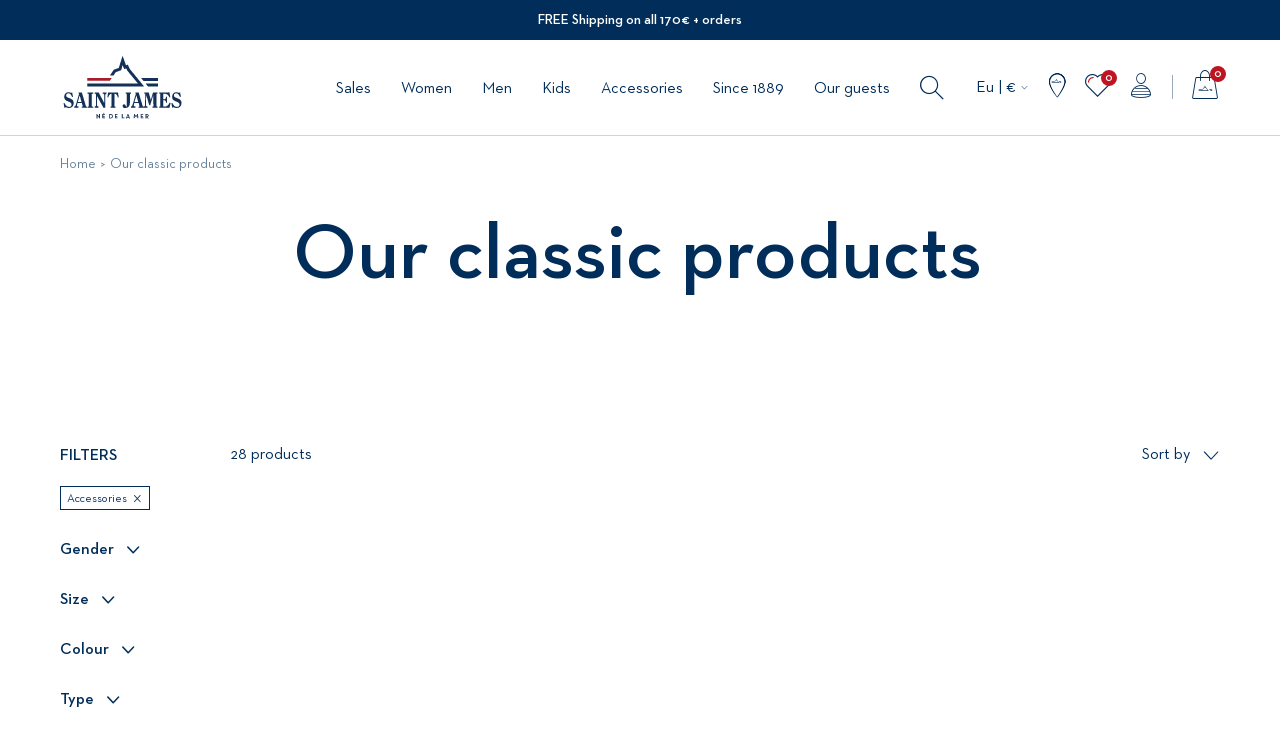

--- FILE ---
content_type: text/html; charset=utf-8
request_url: https://uk.saint-james.com/collections/our-classic-products/accessories?page=2
body_size: 40603
content:
<!doctype html>
<!--[if IE 9]> <html class="ie9 no-js supports-no-cookies" lang="en"> <![endif]-->
<!--[if (gt IE 9)|!(IE)]><!--> <html class="no-js supports-no-cookies" lang="en"> <!--<![endif]-->
<head>

  <meta charset="utf-8" />
  <meta http-equiv="X-UA-Compatible" content="IE=edge" />
  <meta name="viewport" content="width=device-width, initial-scale=1.0, user-scalable=no" /><link rel="canonical" href="https://eu.saint-james.com/collections/our-classic-products" />

  

  
    <link rel="shortcut icon" href="//uk.saint-james.com/cdn/shop/files/Favicon32_Plan_de_travail_1_32x32.png?v=1624007146" type="image/png">
  
<title>Our classic products
&ndash; Accessories&ndash; Page 2
&ndash; SAINT JAMES [EU]</title>

  


<meta property="og:site_name" content="SAINT JAMES [EU]">
<meta property="og:url" content="https://uk.saint-james.com/collections/our-classic-products/accessories?page=2">
<meta property="og:title" content="Our classic products">
<meta property="og:type" content="product.group">
<meta property="og:description" content="Shop the latest SAINT JAMES collection of authentic sailor striped shirts and sailor jumpers. French know-how since 1889. Free shipping on €170+ orders."><meta property="og:image" content="http://uk.saint-james.com/cdn/shop/files/Saint-James-OG_833c5761-aaab-45b_1200x600_crop_center.jpg?v=1742463326">
    <meta property="og:image:secure_url" content="https://uk.saint-james.com/cdn/shop/files/Saint-James-OG_833c5761-aaab-45b_1200x600_crop_center.jpg?v=1742463326">
    <meta property="og:image:width" content="1200">
    <meta property="og:image:height" content="600">
    <meta property="og:image:alt" content="">

<meta name="twitter:site" content="@">
<meta name="twitter:card" content="summary_large_image">
<meta name="twitter:title" content="Our classic products">
<meta name="twitter:description" content="Shop the latest SAINT JAMES collection of authentic sailor striped shirts and sailor jumpers. French know-how since 1889. Free shipping on €170+ orders.">


  <link rel="alternate" href="https://us.saint-james.com/" hreflang="en-US" />
  <link rel="alternate" href="https://uk.saint-james.com/" hreflang="en-GB" />
  <link rel="alternate" href="https://fr.saint-james.com/" hreflang="fr-FR" />
  <link rel="alternate" href="https://eu.saint-james.com/" hreflang="en-IE" />
  <link rel="alternate" href="https://eu.saint-james.com/" hreflang="de-DE" />
  <link rel="alternate" href="https://eu.saint-james.com/" hreflang="de-AT" />
  <link rel="alternate" href="https://eu.saint-james.com/" hreflang="fr-BE" />
  <link rel="alternate" href="https://eu.saint-james.com/" hreflang="el-CY" />
  <link rel="alternate" href="https://eu.saint-james.com/" hreflang="es-ES" />
  <link rel="alternate" href="https://eu.saint-james.com/" hreflang="et-EE" />
  <link rel="alternate" href="https://eu.saint-james.com/" hreflang="fi-FI" />
  <link rel="alternate" href="https://eu.saint-james.com/" hreflang="el-GR" />
  <link rel="alternate" href="https://eu.saint-james.com/" hreflang="it-IT" />
  <link rel="alternate" href="https://eu.saint-james.com/" hreflang="lv-LV" />
  <link rel="alternate" href="https://eu.saint-james.com/" hreflang="lt-LT" />
  <link rel="alternate" href="https://eu.saint-james.com/" hreflang="en-LU" />
  <link rel="alternate" href="https://eu.saint-james.com/" hreflang="en-MT" />
  <link rel="alternate" href="https://eu.saint-james.com/" hreflang="nl-NL" />
  <link rel="alternate" href="https://eu.saint-james.com/" hreflang="pt-PT" />
  <link rel="alternate" href="https://eu.saint-james.com/" hreflang="sk-SK" />
  <link rel="alternate" href="https://eu.saint-james.com/" hreflang="si-SI" />
  <link rel="alternate" href="https://eu.saint-james.com/" hreflang="en-DE" />
  <link rel="alternate" href="https://eu.saint-james.com/" hreflang="en-BE" />
  <link rel="alternate" href="https://eu.saint-james.com/" hreflang="de-BE" />
  <link rel="alternate" href="https://fr.saint-james.com/" hreflang="x-default" />

  
<link href="//uk.saint-james.com/cdn/shop/t/2/assets/vendors@theme.min.css?v=13522121867002876631731920751" rel="stylesheet" type="text/css" media="all" /> <link href="//uk.saint-james.com/cdn/shop/t/2/assets/theme.min.css?v=49258624432603522621742486416" rel="stylesheet" type="text/css" media="all" /> <link rel="prefetch" href="//uk.saint-james.com/cdn/shop/t/2/assets/checkout.min.css?v=175904766491280038101669043516" as="style">

<style type="text/css">[data-color-value="2-naval-1-logo"] {--color-hexa-1: #2b2e43;--color-hexa-2: #bd162c;}[data-color-value="absinthe"] {--color-hexa-1: #59ad7e;}[data-color-value="absinthe-noir"] {--color-hexa-1: #59ad7e;--color-hexa-2: #2d2c2f;}[data-color-value="acidule"] {--color-hexa-1: #f0e366;}[data-color-value="acidule-blanc"] {--color-hexa-1: #f0e366;--color-hexa-2: #e7e9e7;}[data-color-value="acidule-blanc-acidule"] {--color-hexa-1: #f0e366;--color-hexa-2: #e7e9e7;}[data-color-value="acidule-mer"] {--color-hexa-1: #f0e366;--color-hexa-2: #1331d5;}[data-color-value="acidule-neige"] {--color-hexa-1: #f0e366;--color-hexa-2: #e7e9e7;}[data-color-value="adouci"] {--color-hexa-1: #e1f666;}[data-color-value="algue"] {--color-hexa-1: #616652;}[data-color-value="aloe"] {--color-hexa-1: #97e5b9;}[data-color-value="aloe-denim"] {--color-hexa-1: #97e5b10;--color-hexa-2: #a5bdca;}[data-color-value="amandier"] {--color-hexa-1: #a0b777;}[data-color-value="amandier-blanc"] {--color-hexa-1: #a0b777;--color-hexa-2: #e7e9e7;}[data-color-value="amandier-ecru-marine"] {--color-hexa-1: #a0b777;--color-hexa-2: #f3ece0;}[data-color-value="amandier-navy"] {--color-hexa-1: #a0b777;--color-hexa-2: #00004c;}[data-color-value="amandier-neige"] {--color-hexa-1: #a0b777;--color-hexa-2: #e7e9e7;}[data-color-value="ambre"] {--color-hexa-1: #f4ac45;}[data-color-value="ambre-ecume"] {--color-hexa-1: #f4ac45;--color-hexa-2: #f3ece0;}[data-color-value="ambre-gitane"] {--color-hexa-1: #f4ac45;--color-hexa-2: #114fde;}[data-color-value="ambre-vegetal"] {--color-hexa-1: #f4ac45;--color-hexa-2: #223732;}[data-color-value="amiral"] {--color-hexa-1: #2a3244;}[data-color-value="amiral-austral"] {--color-hexa-1: #2a3244;--color-hexa-2: #ffcdd2;}[data-color-value="amiral-blanc"] {--color-hexa-1: #2a3244;--color-hexa-2: #e7e9e7;}[data-color-value="amiral-blanc-dhiver"] {--color-hexa-1: #2a3244;--color-hexa-2: #f0ede7;}[data-color-value="amiral-cire"] {--color-hexa-1: #2a3244;--color-hexa-2: #fbc02d;}[data-color-value="amiral-club"] {--color-hexa-1: #2a3244;--color-hexa-2: #704822;}[data-color-value="amiral-ecume"] {--color-hexa-1: #2a3244;--color-hexa-2: #f3ece0;}[data-color-value="amiral-electric"] {--color-hexa-1: #2a3244;--color-hexa-2: #045e88;}[data-color-value="amiral-emeraude"] {--color-hexa-1: #2a3244;--color-hexa-2: #0e6655;}[data-color-value="amiral-epice"] {--color-hexa-1: #2a3244;--color-hexa-2: #dd4132;}[data-color-value="amiral-fougere"] {--color-hexa-1: #2a3244;--color-hexa-2: #736a45;}[data-color-value="amiral-lime"] {--color-hexa-1: #2a3244;--color-hexa-2: #e2ea60;}[data-color-value="amiral-multico"] {--color-hexa-1: #2a3244;--color-hexa-2: #e7e9e7;}[data-color-value="amiral-persan"] {--color-hexa-1: #2a3244;--color-hexa-2: #9e1030;}[data-color-value="amiral-prune"] {--color-hexa-1: #2a3244;--color-hexa-2: #5b2145;}[data-color-value="amiral-vegetal"] {--color-hexa-1: #2a3244;--color-hexa-2: #223732;}[data-color-value="anthracite"] {--color-hexa-1: #525257;}[data-color-value="anthracite-ecru"] {--color-hexa-1: #525257;--color-hexa-2: #f3ece0;}[data-color-value="anthracite-ecru-tonic"] {--color-hexa-1: #525257;--color-hexa-2: #f3ece0;}[data-color-value="anthracite-ecume"] {--color-hexa-1: #525257;--color-hexa-2: #f3ece0;}[data-color-value="anthracite-hollywood"] {--color-hexa-1: #525257;--color-hexa-2: #ff969a;}[data-color-value="anthracite-tonic"] {--color-hexa-1: #525257;--color-hexa-2: #04fd32;}[data-color-value="argent"] {--color-hexa-1: #c6c4c3;}[data-color-value="argent-blanc"] {--color-hexa-1: #e7e9e7;}[data-color-value="argent-marine"] {--color-hexa-1: #000066;}[data-color-value="argent-raye-blanc-beige"] {--color-hexa-1: #e7e9e7;--color-hexa-2: #d0c5b1;}[data-color-value="argent-raye-blanc-kaki"] {--color-hexa-1: #e7e9e7;--color-hexa-2: #616652;}[data-color-value="argent-raye-blanc-marine"] {--color-hexa-1: #e7e9e7;--color-hexa-2: #000066;}[data-color-value="argent-raye-blanc-rouge"] {--color-hexa-1: #e7e9e7;--color-hexa-2: #bd162c;}[data-color-value="argent-rouge"] {--color-hexa-1: #bd162c;}[data-color-value="argent-tricolore"] {--color-hexa-1: #000066;--color-hexa-2: #bd162c;}[data-color-value="arty-cire"] {--color-hexa-1: #fbc02d;--color-hexa-2: #000066;}[data-color-value="arty-tulipe"] {--color-hexa-1: #bd162c;--color-hexa-2: #0e6655;}[data-color-value="austral"] {--color-hexa-1: #ffcdd2;}[data-color-value="austral-amiral"] {--color-hexa-1: #ffccdd2;--color-hexa-2: #2a3244;}[data-color-value="austral-blanc"] {--color-hexa-1: #ffcdd2;--color-hexa-2: #e7e9e7;}[data-color-value="austral-insigne"] {--color-hexa-1: #ffcdd2;--color-hexa-2: #383e4e;}[data-color-value="austral-marine"] {--color-hexa-1: #ffcdd2;--color-hexa-2: #000066;}[data-color-value="basket"] {--color-hexa-1: #f74906;}[data-color-value="basket-blanc"] {--color-hexa-1: #f74906;--color-hexa-2: #e7e9e7;}[data-color-value="basket-neige"] {--color-hexa-1: #f74906;--color-hexa-2: #e7e9e7;}[data-color-value="beige"] {--color-hexa-1: #d0c5b1;}[data-color-value="beige-bleu"] {--color-hexa-1: #d0c5b1;--color-hexa-2: #6da9d2;}[data-color-value="beige-chine"] {--color-hexa-1: #a19177;}[data-color-value="beige-fonce"] {--color-hexa-1: #bc9d81;}[data-color-value="beige-fonce-navy"] {--color-hexa-1: #bc9d81;--color-hexa-2: #00004c;}[data-color-value="beige-marine"] {--color-hexa-1: #d0c5b1;--color-hexa-2: #2b2e43;}[data-color-value="beige-marine-chine"] {--color-hexa-1: #d0c5b1;--color-hexa-2: #2b2e43;}[data-color-value="beige-navy"] {--color-hexa-1: #d0c5b1;--color-hexa-2: #2b2e43;}[data-color-value="beige-noir"] {--color-hexa-1: #d0c5b1;--color-hexa-2: #2d2c2f;}[data-color-value="beige-tulipe-encre"] {--color-hexa-1: #d0c5b1;--color-hexa-2: #bd162c;}[data-color-value="black"] {--color-hexa-1: #2d2c2f;}[data-color-value="blanc"] {--color-hexa-1: #e7e9e7;}[data-color-value="blanc-absinthe-dragon"] {--color-hexa-1: #59ad7e;--color-hexa-2: #ea297a;}[data-color-value="blanc-acidule"] {--color-hexa-1: #e7e9e7;--color-hexa-2: #f0e366;}[data-color-value="blanc-ambre-jean"] {--color-hexa-1: #e7e9e7;--color-hexa-2: #f4ac45;}[data-color-value="blanc-amandier"] {--color-hexa-1: #e7e9e7;--color-hexa-2: #a0b777;}[data-color-value="blanc-amiral"] {--color-hexa-1: #f0ede7;--color-hexa-2: #2a3244;}[data-color-value="blanc-amiral-rose"] {--color-hexa-1: #f0ede7;--color-hexa-2: #2a3244;}[data-color-value="blanc-amiral-tulipe"] {--color-hexa-1: #e7e9e7;--color-hexa-2: #2a3244;}[data-color-value="blanc-basket-mer"] {--color-hexa-1: #e7e9e7;--color-hexa-2: #f74906;}[data-color-value="blanc-beige"] {--color-hexa-1: #e7e9e7;--color-hexa-2: #d0c5b1;}[data-color-value="blanc-beige-beige"] {--color-hexa-1: #f0ede7;--color-hexa-2: #d0c5b1;}[data-color-value="blanc-beige-fonce"] {--color-hexa-1: #e7e9e7;--color-hexa-2: #bc9d81;}[data-color-value="blanc-blanc-rouge"] {--color-hexa-1: #e7e9e7;--color-hexa-2: #bd162c;}[data-color-value="blanc-bleu"] {--color-hexa-1: #e7e9e7;--color-hexa-2: #a4b5c5;}[data-color-value="blanc-casse"] {--color-hexa-1: #edf0da;}[data-color-value="blanc-cerf-volant"] {--color-hexa-1: #e7e9e7;}[data-color-value="blanc-champagne"] {--color-hexa-1: #e7e9e7;--color-hexa-2: #efc566;}[data-color-value="blanc-ciel"] {--color-hexa-1: #e7e9e7;--color-hexa-2: #2e2f36;}[data-color-value="blanc-ciel-chine"] {--color-hexa-1: #e7e9e7;--color-hexa-2: #adbed2;}[data-color-value="blanc-cire"] {--color-hexa-1: #ffffff;--color-hexa-2: #fdc30f;--color-border: currentColor;}[data-color-value="blanc-club"] {--color-hexa-1: #ffffff;--color-hexa-2: #704822;--color-border: currentColor;}[data-color-value="blanc-crabe-sanguine"] {--color-hexa-1: #e7e9e7;--color-hexa-2: #e0311d;}[data-color-value="blanc-dhiver"] {--color-hexa-1: #f0ede7;}[data-color-value="blanc-dhiver-amiral-rouge"] {--color-hexa-1: #f0ede7;--color-hexa-2: #2a3244;}[data-color-value="blanc-dhiver-bleu"] {--color-hexa-1: #f0ede7;--color-hexa-2: #2222c3;}[data-color-value="blanc-dhiver-champagne"] {--color-hexa-1: #f0ede7;--color-hexa-2: #efc566;}[data-color-value="blanc-dhiver-cire"] {--color-hexa-1: #f0ede7;--color-hexa-2: #fbc02d;}[data-color-value="blanc-dhiver-gris"] {--color-hexa-1: #e7e9e7;--color-hexa-2: #848587;}[data-color-value="blanc-dhiver-hollywood"] {--color-hexa-1: #e7e9e7;--color-hexa-2: #ff969a;}[data-color-value="blanc-dhiver-jade"] {--color-hexa-1: #f0ede7;--color-hexa-2: #a2cbcb;}[data-color-value="blanc-dhiver-java-rose-fluo"] {--color-hexa-1: #3d4d7a;--color-hexa-2: #fa4cba;}[data-color-value="blanc-dhiver-multico"] {--color-hexa-1: #f0ede7;--color-hexa-2: #2b2e43;}[data-color-value="blanc-dhiver-navy"] {--color-hexa-1: #f0ede7;--color-hexa-2: #2e2f36;}[data-color-value="blanc-dhiver-orange-fluo"] {--color-hexa-1: #f0ede7;--color-hexa-2: #ea5828;}[data-color-value="blanc-dhiver-oxygene-tulipe"] {--color-hexa-1: #f0ede7;--color-hexa-2: #65b9ff;}[data-color-value="blanc-dhiver-rose-fluo"] {--color-hexa-1: #f0ede7;--color-hexa-2: #fa4cba;}[data-color-value="blanc-dhiver-rose-fluo-java"] {--color-hexa-1: #fa4cba;--color-hexa-2: #3d4d7a;}[data-color-value="blanc-denim"] {--color-hexa-1: #e7e9e7;--color-hexa-2: #a5bdca;}[data-color-value="blanc-dore"] {--color-hexa-1: #e7e9e7;--color-hexa-2: #c89b69;}[data-color-value="blanc-dos-vert"] {--color-hexa-1: #e7e9e7;--color-hexa-2: #028b47;}[data-color-value="blanc-dragon"] {--color-hexa-1: #e7e9e7;--color-hexa-2: #ea297a;}[data-color-value="blanc-dragon-granny"] {--color-hexa-1: #ea297a;--color-hexa-2: #72e04f;}[data-color-value="blanc-emeraude-navy"] {--color-hexa-1: #e7e9e7;--color-hexa-2: #0e6655;}[data-color-value="blanc-floral"] {--color-hexa-1: #e7e9e7;--color-hexa-2: #f7519a;}[data-color-value="blanc-gitane"] {--color-hexa-1: #e7e9e7;--color-hexa-2: #114fde;}[data-color-value="blanc-gitane-cire"] {--color-hexa-1: #e7e9e7;--color-hexa-2: #114fde;}[data-color-value="blanc-gitane-granny"] {--color-hexa-1: #114fde;--color-hexa-2: #72e04f;}[data-color-value="blanc-gitane-sanguine"] {--color-hexa-1: #e7e9e7;--color-hexa-2: #114fde;}[data-color-value="blanc-gitane-sanguine-cire"] {--color-hexa-1: #e7e9e7;--color-hexa-2: #114fde;}[data-color-value="blanc-gitane-tulipe"] {--color-hexa-1: #e7e9e7;--color-hexa-2: #114fde;}[data-color-value="blanc-grand-bleu"] {--color-hexa-1: #e7e9e7;--color-hexa-2: #259bf9;}[data-color-value="blanc-granny"] {--color-hexa-1: #e7e9e7;--color-hexa-2: #72e04f;}[data-color-value="blanc-granny-granny"] {--color-hexa-1: #e7e9e7;--color-hexa-2: #72e04f;}[data-color-value="blanc-graphic"] {--color-hexa-1: #e7e9e7;--color-hexa-2: #1331d5;}[data-color-value="blanc-gris"] {--color-hexa-1: #e7e9e7;--color-hexa-2: #a4b5c5;}[data-color-value="blanc-hollywood"] {--color-hexa-1: #e7e9e7;--color-hexa-2: #ff969a;}[data-color-value="blanc-indigo"] {--color-hexa-1: #e7e9e7;--color-hexa-2: #2d3359;}[data-color-value="blanc-insigne-neon"] {--color-hexa-1: #e7e9e7;--color-hexa-2: #383e4e;}[data-color-value="blanc-insigne-orange-fluo"] {--color-hexa-1: #e7e9e7;--color-hexa-2: #ea5828;}[data-color-value="blanc-jade-orange"] {--color-hexa-1: #f0ede7;--color-hexa-2: #a2cbcb;}[data-color-value="blanc-jade-orange-fluo"] {--color-hexa-1: #f0ede7;--color-hexa-2: #a2cbcb;}[data-color-value="blanc-jean-doly"] {--color-hexa-1: #e7e9e7;--color-hexa-2: #2e4762;}[data-color-value="blanc-lac"] {--color-hexa-1: #e7e9e7;--color-hexa-2: #005570;}[data-color-value="blanc-lilas"] {--color-hexa-1: #e7e9e7;--color-hexa-2: #e2c3db;}[data-color-value="blanc-lime"] {--color-hexa-1: #e7e9e7;--color-hexa-2: #e2ea60;}[data-color-value="blanc-marine"] {--color-hexa-1: #e7e9e7;--color-hexa-2: #2b2e43;}[data-color-value="blanc-marine-basket-acidule"] {--color-hexa-1: #e7e9e7;--color-hexa-2: #000066;}[data-color-value="blanc-marine-ciel"] {--color-hexa-1: #e7e9e7;--color-hexa-2: #000066;}[data-color-value="blanc-marine-dragon"] {--color-hexa-1: #e7e9e7;--color-hexa-2: #ea197a;}[data-color-value="blanc-marine-granny"] {--color-hexa-1: #000066;--color-hexa-2: #72e04f;}[data-color-value="blanc-marine-lime"] {--color-hexa-1: #e7e9e7;--color-hexa-2: #000066;}[data-color-value="blanc-marine-oxygene"] {--color-hexa-1: #e7e9e7;--color-hexa-2: #65b9ff;}[data-color-value="blanc-marine-roche"] {--color-hexa-1: #e7e9e7;--color-hexa-2: #b28f88;}[data-color-value="blanc-marine-sanguine"] {--color-hexa-1: #e7e9e7;--color-hexa-2: #000066;}[data-color-value="blanc-marine-tulipe"] {--color-hexa-1: #e7e9e7;--color-hexa-2: #2b2e43;}[data-color-value="blanc-mer"] {--color-hexa-1: #e7e9e7;--color-hexa-2: #1331d5;}[data-color-value="blanc-mer-acidule"] {--color-hexa-1: #e7e9e7;--color-hexa-2: #1331d5;}[data-color-value="blanc-mer-basket"] {--color-hexa-1: #e7e9e7;--color-hexa-2: #1331d5;}[data-color-value="blanc-mer-marine"] {--color-hexa-1: #e7e9e7;--color-hexa-2: #1331d5;}[data-color-value="blanc-multico"] {--color-hexa-1: #f0ede7;--color-hexa-2: #f57b35;}[data-color-value="blanc-multico"] {--color-hexa-1: #f0ede7;--color-hexa-2: #f57b35;}[data-color-value="blanc-nacre"] {--color-hexa-1: #e7e9e7;--color-hexa-2: #fff3ec;}[data-color-value="blanc-naturel"] {--color-hexa-1: #e7e9e7;--color-hexa-2: #d4cbbf;}[data-color-value="blanc-nautic"] {--color-hexa-1: #e7e9e7;--color-hexa-2: #e0311d;}[data-color-value="blanc-navy"] {--color-hexa-1: #e7e9e7;--color-hexa-2: #2b2e43;}[data-color-value="blanc-navy-navy"] {--color-hexa-1: #e7e9e7;--color-hexa-2: #2e2f36;}[data-color-value="blanc-navy-persan"] {--color-hexa-1: #e7e9e7;--color-hexa-2: #9e1030;}[data-color-value="blanc-navy-tulipe"] {--color-hexa-1: #e7e9e7;--color-hexa-2: #00004c;}[data-color-value="blanc-navy-vert"] {--color-hexa-1: #e7e9e7;--color-hexa-2: #00004c;}[data-color-value="blanc-neon-vert"] {--color-hexa-1: #e7e9e7;--color-hexa-2: #ff2484;}[data-color-value="blanc-noir"] {--color-hexa-1: #e7e9e7;--color-hexa-2: #2d2c2f;}[data-color-value="blanc-orange"] {--color-hexa-1: #f0ede7;--color-hexa-2: #f57b35;}[data-color-value="blanc-orange-fluo"] {--color-hexa-1: #e7e9e7;--color-hexa-2: #ea5828;}[data-color-value="blanc-oxygene"] {--color-hexa-1: #e7e9e7;--color-hexa-2: #65b9ff;}[data-color-value="blanc-oxygene-marine"] {--color-hexa-1: #e7e9e7;--color-hexa-2: #000066;}[data-color-value="blanc-oxygene-roche"] {--color-hexa-1: #65b9ff;--color-hexa-2: #b28f88;}[data-color-value="blanc-pastel-club"] {--color-hexa-1: #e7e9e7;--color-hexa-2: #adbed2;}[data-color-value="blanc-perle-chine-tonic"] {--color-hexa-1: #e7e9e7;--color-hexa-2: #a4b5c5;}[data-color-value="blanc-poeme"] {--color-hexa-1: #ffffff;--color-hexa-2: #4d9bcb;--color-border: currentColor;}[data-color-value="blanc-plage"] {--color-hexa-1: #e7e9e7;--color-hexa-2: #d4c9b6;}[data-color-value="blanc-roche"] {--color-hexa-1: #e7e9e7;--color-hexa-2: #b28f88;}[data-color-value="blanc-rose"] {--color-hexa-1: #e7e9e7;--color-hexa-2: #fad7f0;}[data-color-value="blanc-rose-ciel"] {--color-hexa-1: #e7e9e7;--color-hexa-2: #adbed2;}[data-color-value="blanc-rouge"] {--color-hexa-1: #e7e9e7;--color-hexa-2: #bd162c;}[data-color-value="blanc-rouge-gitane"] {--color-hexa-1: #e7e9e7;--color-hexa-2: #bd162c;}[data-color-value="blanc-rouge-marine"] {--color-hexa-1: #e7e9e7;--color-hexa-2: #bd162c;}[data-color-value="blanc-sanguine"] {--color-hexa-1: #ffffff;--color-hexa-2: #e0311d;--color-border: currentColor;}[data-color-value="blanc-tangerine-absinthe"] {--color-hexa-1: #e7e9e7;--color-hexa-2: #59ad7e;}[data-color-value="blanc-tango"] {--color-hexa-1: #e7e9e7;--color-hexa-2: #f6a01e;}[data-color-value="blanc-terracotta"] {--color-hexa-1: #e7e9e7;--color-hexa-2: #ad3b3b;}[data-color-value="blanc-tuba"] {--color-hexa-1: #e7e9e7;--color-hexa-2: #f57b35;}[data-color-value="blanc-tulipe"] {--color-hexa-1: #e7e9e7;--color-hexa-2: #bd162c;}[data-color-value="blanc-tulipe-denim"] {--color-hexa-1: #e7e9e7;--color-hexa-2: #bd162c;}[data-color-value="blanc-tulipe-gitane"] {--color-hexa-1: #e7e9e7;--color-hexa-2: #bd162c;}[data-color-value="blanc-tulipe-marine"] {--color-hexa-1: #e7e9e7;--color-hexa-2: #bd162c;}[data-color-value="blanc-tulipe-navy"] {--color-hexa-1: #e7e9e7;--color-hexa-2: #bd162c;}[data-color-value="blanc-tutti-colors"] {--color-hexa-1: #e7e9e7;--color-hexa-2: #ea297a;}[data-color-value="blanc-trefle"] {--color-hexa-1: #e7e9e7;--color-hexa-2: #5ebba6;}[data-color-value="blanc-velo-poeme"] {--color-hexa-1: #e7e9e7;--color-hexa-2: #4d9bcb;}[data-color-value="blanc-vert"] {--color-hexa-1: #e7e9e7;--color-hexa-2: #028b47;}[data-color-value="blanc-violet"] {--color-hexa-1: #e7e9e7;--color-hexa-2: #8362cf;}[data-color-value="bleu"] {--color-hexa-1: #2a3244;}[data-color-value="bleu-blanc"] {--color-hexa-1: #2222c3;--color-hexa-2: #e7e9e7;}[data-color-value="bleu-blanc-lime"] {--color-hexa-1: #2222c3;--color-hexa-2: #e2ea60;}[data-color-value="bleu-blanc-rouge"] {--color-hexa-1: #3a3d49;--color-hexa-2: #e7e9e7;}[data-color-value="bleu-chine"] {--color-hexa-1: #3a3d49;}[data-color-value="bleu-chine-gitane"] {--color-hexa-1: #3a3d49;--color-hexa-2: #114fde;}[data-color-value="bleu-fleurs"] {--color-hexa-1: #2e84c7;--color-hexa-2: #ffda29;}[data-color-value="bleu-rayures"] {--color-hexa-1: #000066;--color-hexa-2: #e7e9e7;}[data-color-value="bleu-rouge"] {--color-hexa-1: #2222c3;--color-hexa-2: #bd162c;}[data-color-value="bordeaux"] {--color-hexa-1: #6d071a;}[data-color-value="boreal"] {--color-hexa-1: #d84565;}[data-color-value="boreal-blanc"] {--color-hexa-1: #f14b8c;--color-hexa-2: #e7e9e7;}[data-color-value="boreal-forest"] {--color-hexa-1: #d84565;--color-hexa-2: #36716e;}[data-color-value="boussole"] {--color-hexa-1: #ffb000;}[data-color-value="brique"] {--color-hexa-1: #c13c3c;}[data-color-value="bronze"] {--color-hexa-1: #c47e5a;}[data-color-value="brut"] {--color-hexa-1: #434a59;}[data-color-value="camel"] {--color-hexa-1: #b36f48;}[data-color-value="cap-graphic"] {--color-hexa-1: #f74906;--color-hexa-2: #1331d5;}[data-color-value="cap-indigo"] {--color-hexa-1: #000066;}[data-color-value="cap-saint-james"] {--color-hexa-1: #e7e9e7;--color-hexa-2: #000066;}[data-color-value="cap-west"] {--color-hexa-1: #e7776d;--color-hexa-2: #606782;}[data-color-value="carreau-escapade"] {--color-hexa-1: #f4ac45;--color-hexa-2: #000066;}[data-color-value="cargo"] {--color-hexa-1: #303e55;}[data-color-value="cerise"] {--color-hexa-1: #ad3e48;}[data-color-value="charcoal"] {--color-hexa-1: #757575;}[data-color-value="ciel"] {--color-hexa-1: #adbed3;}[data-color-value="ciel-blanc"] {--color-hexa-1: #adbed3;--color-hexa-2: #e7e9e7;}[data-color-value="ciel-chine"] {--color-hexa-1: #adbed3;}[data-color-value="ciel-chine-blanc"] {--color-hexa-1: #adbed3;--color-hexa-2: #e7e9e7;}[data-color-value="ciel-chine-chambray-clair"] {--color-hexa-1: #a4b5c5;--color-hexa-2: #a4b5c5;}[data-color-value="ciel-ecru"] {--color-hexa-1: #adbed3;--color-hexa-2: #f3ece0;}[data-color-value="ciel-ecume"] {--color-hexa-1: #adbed3;--color-hexa-2: #e7e9e9;}[data-color-value="ciel-marine"] {--color-hexa-1: #adbed2;--color-hexa-2: #000066;}[data-color-value="ciel-orange-fluo-indigo-chine"] {--color-hexa-1: #adbed2;--color-hexa-2: #ea5828;}[data-color-value="ciel-rose"] {--color-hexa-1: #adbed2;--color-hexa-2: #fad7f0;}[data-color-value="ciel-sun"] {--color-hexa-1: #adbed2;--color-hexa-2: #fffdc2;}[data-color-value="cire"] {--color-hexa-1: #fbc02d;}[data-color-value="cire-blanc"] {--color-hexa-1: #fbc02d;--color-hexa-2: #e7e9e7;}[data-color-value="cire-navy-blanc"] {--color-hexa-1: #fbc02d;--color-hexa-2: #e7e9e7;}[data-color-value="cire-neige-marine"] {--color-hexa-1: #fbc02d;--color-hexa-2: #000066;}[data-color-value="chambray"] {--color-hexa-1: #a4b5c5;}[data-color-value="chambray-orange-fluo"] {--color-hexa-1: #a4b5c5;--color-hexa-2: #ea5828;}[data-color-value="chanlatte"] {--color-hexa-1: #000066;--color-hexa-2: #298325;}[data-color-value="club"] {--color-hexa-1: #704822;}[data-color-value="club-amiral"] {--color-hexa-1: #704822;--color-hexa-2: #2a3244;}[data-color-value="club-marine"] {--color-hexa-1: #704822;--color-hexa-2: #2b2e43;}[data-color-value="cooper-jean"] {--color-hexa-1: #5691c0;}[data-color-value="cooper-jean-ecume"] {--color-hexa-1: #f3ece0;--color-hexa-2: #5691c0;}[data-color-value="cooper-jean-poeme"] {--color-hexa-1: #5691c0;--color-hexa-2: #4d9bcb;}[data-color-value="coop-jean-poeme"] {--color-hexa-1: #5691c0;--color-hexa-2: #4d9bcb;}[data-color-value="cote-dazur"] {--color-hexa-1: #ff2484;--color-hexa-2: #028b47;}[data-color-value="couleurs-evasion"] {--color-hexa-1: #f66b42;--color-hexa-2: #59ad7e;}[data-color-value="craie"] {--color-hexa-1: #fdf9ee;}[data-color-value="craie-amandier"] {--color-hexa-1: #fdf9ee;--color-hexa-2: #a0b777;}[data-color-value="craie-dragon"] {--color-hexa-1: #fdf9ee;--color-hexa-2: #ea297a;}[data-color-value="craie-evasion"] {--color-hexa-1: #fdf9ee;--color-hexa-2: #f66b42;}[data-color-value="craie-indigo"] {--color-hexa-1: #fdf9ee;--color-hexa-2: #2d3359;}[data-color-value="craie-indigo-marine"] {--color-hexa-1: #fdf9ee;--color-hexa-2: #2d3359;}[data-color-value="craie-irise"] {--color-hexa-1: #fdf9ee;}[data-color-value="craie-marine"] {--color-hexa-1: #e7e9e7;--color-hexa-2: #000066;}[data-color-value="craie-marine-granny"] {--color-hexa-1: #000066;--color-hexa-2: #72e04f;}[data-color-value="craie-noir"] {--color-hexa-1: #fdf9ee;--color-hexa-2: #2d2c2f;}[data-color-value="craie-orange-fluo"] {--color-hexa-1: #fdf9ee;--color-hexa-2: #ea5828;}[data-color-value="craie-promenade"] {--color-hexa-1: #fdf9ee;--color-hexa-2: #a0b777;}[data-color-value="craie-terracotta"] {--color-hexa-1: #fdf9ee;--color-hexa-2: #ad3b3b;}[data-color-value="denim"] {--color-hexa-1: #284f83;}[data-color-value="denim-brut"] {--color-hexa-1: #434a59;}[data-color-value="denim-chine-rodeo"] {--color-hexa-1: #5c6e85;--color-hexa-2: #f55a50;}[data-color-value="denim-delave"] {--color-hexa-1: #434a59;}[data-color-value="denim-delave-navy"] {--color-hexa-1: #a5bdca;--color-hexa-2: #2b2e43;}[data-color-value="denim-fonce-fougere"] {--color-hexa-1: #182f4e;--color-hexa-2: #736a45;}[data-color-value="denim-indigo"] {--color-hexa-1: #a5bdca;--color-hexa-2: #2d3359;}[data-color-value="denim-light"] {--color-hexa-1: #a5bdca;}[data-color-value="denim-orange-fluo"] {--color-hexa-1: #a5bdca;--color-hexa-2: #ea5828;}[data-color-value="doly"] {--color-hexa-1: #ed6b72;}[data-color-value="doly-blanc"] {--color-hexa-1: #ed6b72;--color-hexa-2: #e7e9e7;}[data-color-value="doly-ecume"] {--color-hexa-1: #ed6b72;--color-hexa-2: #f3ece0;}[data-color-value="doly-ecume-or"] {--color-hexa-1: #ed6b72;--color-hexa-2: #ecb769;}[data-color-value="dore"] {--color-hexa-1: #c89b69;}[data-color-value="dragon"] {--color-hexa-1: #ea297a;}[data-color-value="dragon-enveloppe"] {--color-hexa-1: #ea297a;}[data-color-value="dragon-marine-blanc"] {--color-hexa-1: #ea297a;--color-hexa-2: #000066;}[data-color-value="dragon-neige"] {--color-hexa-1: #e7e9e7;--color-hexa-2: #ea297a;}[data-color-value="ecru"] {--color-hexa-1: #f3ece0;}[data-color-value="ecru-gitane"] {--color-hexa-1: #f3ece0;--color-hexa-2: #114fde;}[data-color-value="ecru-jade"] {--color-hexa-1: #f3ece0;--color-hexa-2: #a2cbcb;}[data-color-value="ecru-jean"] {--color-hexa-1: #f3ece0;--color-hexa-2: #2e4762;}[data-color-value="ecru-light-beige"] {--color-hexa-1: #f3ece0;--color-hexa-2: #f4e7d0;}[data-color-value="ecru-marine"] {--color-hexa-1: #f3ece0;--color-hexa-2: #2b2e43;}[data-color-value="ecru-marine-acidule-mer"] {--color-hexa-1: #f3ece0;--color-hexa-2: #000066;}[data-color-value="ecru-marine-basket"] {--color-hexa-1: #f3ece0;--color-hexa-2: #2b2e43;}[data-color-value="ecru-marine-cire"] {--color-hexa-1: #f3ece0;--color-hexa-2: #000066;}[data-color-value="ecru-marine-epice"] {--color-hexa-1: #f3ece0;--color-hexa-2: #2b2e43;}[data-color-value="ecru-marine-forest"] {--color-hexa-1: #f3ece0;--color-hexa-2: #36716e;}[data-color-value="ecru-marine-gitane"] {--color-hexa-1: #f3ece0;--color-hexa-2: #114fde;}[data-color-value="ecru-marine-marine"] {--color-hexa-1: #f3ece0;--color-hexa-2: #000066;}[data-color-value="ecru-marine-mer"] {--color-hexa-1: #f3ece0;--color-hexa-2: #000066;}[data-color-value="ecru-marine-oxygene"] {--color-hexa-1: #f3ece0;--color-hexa-2: #65b9ff;}[data-color-value="ecru-marine-rose-fluo"] {--color-hexa-1: #000066;--color-hexa-2: #fa4cba;}[data-color-value="ecru-marine-rouge"] {--color-hexa-1: #2b2e43;--color-hexa-2: #bd162c;}[data-color-value="ecru-marine-tango"] {--color-hexa-1: #f3ece0;--color-hexa-2: #000066;}[data-color-value="ecru-marine-tonic"] {--color-hexa-1: #f3ece0;--color-hexa-2: #000066;}[data-color-value="ecru-marine-trefle"] {--color-hexa-1: #f3ece0;--color-hexa-2: #000066;}[data-color-value="ecru-marine-tuba"] {--color-hexa-1: #f3ece0;--color-hexa-2: #000066;}[data-color-value="ecru-marine-tulipe"] {--color-hexa-1: #f3ece0;--color-hexa-2: #2b2e43;}[data-color-value="ecru-marine-violet"] {--color-hexa-1: #f3ece0;--color-hexa-2: #8362cf;}[data-color-value="ecru-mer"] {--color-hexa-1: #f3ece0;--color-hexa-2: #1331d5;}[data-color-value="ecru-navy"] {--color-hexa-1: #f3ece0;--color-hexa-2: #2e2f36;}[data-color-value="ecru-navy-ecru"] {--color-hexa-1: #f3ece0;--color-hexa-2: #2e2f36;}[data-color-value="ecru-navy-ocre"] {--color-hexa-1: #f3ece0;--color-hexa-2: #c89721;}[data-color-value="ecru-navy-persan"] {--color-hexa-1: #f3ece0;--color-hexa-2: #9e1030;}[data-color-value="ecru-navy-tulipe"] {--color-hexa-1: #f3ece0;--color-hexa-2: #2e2f36;}[data-color-value="ecru-neon"] {--color-hexa-1: #f3ece0;--color-hexa-2: #ff2484;}[data-color-value="ecru-noir"] {--color-hexa-1: #f3ece0;--color-hexa-2: #2d2c2f;}[data-color-value="ecru-noir-noir"] {--color-hexa-1: #f3ece0;--color-hexa-2: #2d2c2f;}[data-color-value="ecru-ocre"] {--color-hexa-1: #c89721;--color-hexa-2: #f3ece0;}[data-color-value="ecru-orange"] {--color-hexa-1: #f3ece0;--color-hexa-2: #f57b35;}[data-color-value="ecru-persan"] {--color-hexa-1: #f3ece0;--color-hexa-2: #9e1030;}[data-color-value="ecru-sable"] {--color-hexa-1: #f3ece0;--color-hexa-2: #d8ccbb;}[data-color-value="ecru-tulipe"] {--color-hexa-1: #f3ece0;--color-hexa-2: #bd162c;}[data-color-value="ecru-vegetal"] {--color-hexa-1: #f3ece0;--color-hexa-2: #265c31;}[data-color-value="ecru-vegetal-rouge"] {--color-hexa-1: #265c31;--color-hexa-2: #bd162c;}[data-color-value="ecru-western"] {--color-hexa-1: #fdf9ee;--color-hexa-2: #989491;}[data-color-value="ecume"] {--color-hexa-1: #f3ece0;}[data-color-value="ecume-ambre"] {--color-hexa-1: #f3ece0;--color-hexa-2: #f4ac45;}[data-color-value="ecume-ambre-marine"] {--color-hexa-1: #f3ece0;--color-hexa-2: #f4ac45;}[data-color-value="ecume-amiral"] {--color-hexa-1: #f3ece0;--color-hexa-2: #2a3244;}[data-color-value="ecume-austral"] {--color-hexa-1: #f3ece0;--color-hexa-2: #ffcdd2;}[data-color-value="ecume-austral-navy-fonce"] {--color-hexa-1: #e7e9e7;--color-hexa-2: #ffcdd2;}[data-color-value="ecume-basket"] {--color-hexa-1: #f3ece0;--color-hexa-2: #f74906;}[data-color-value="ecume-beige"] {--color-hexa-1: #f3ece0;--color-hexa-2: #d0c5b1;}[data-color-value="ecume-beige-moyen"] {--color-hexa-1: #fdf9ee;--color-hexa-2: #d3c8b6;}[data-color-value="ecume-bronze"] {--color-hexa-1: #f3ece0;--color-hexa-2: #c47e5a;}[data-color-value="ecume-champagne"] {--color-hexa-1: #f3ece0;--color-hexa-2: #efc566;}[data-color-value="ecume-ciel"] {--color-hexa-1: #f3ece0;--color-hexa-2: #adbed2;}[data-color-value="ecume-cire-navy"] {--color-hexa-1: #f3ece0;--color-hexa-2: #fbc02d;}[data-color-value="ecume-cooper-jean"] {--color-hexa-1: #f3ece0;--color-hexa-2: #5691c0;}[data-color-value="ecume-cooper-jean-orange-fluo"] {--color-hexa-1: #f3ece0;--color-hexa-2: #5691c1;}[data-color-value="ecume-denim"] {--color-hexa-1: #f3ece0;--color-hexa-2: #a5bdca;}[data-color-value="ecume-doly"] {--color-hexa-1: #f3ece0;--color-hexa-2: #ed6b72;}[data-color-value="ecume-emeraude"] {--color-hexa-1: #f3ece0;--color-hexa-2: #0e6655;}[data-color-value="ecume-emeraude-navy"] {--color-hexa-1: #e7e9e7;--color-hexa-2: #0e6655;}[data-color-value="ecume-gitane-ambre"] {--color-hexa-1: #fa4cba;--color-hexa-2: #114fde;}[data-color-value="ecume-givre"] {--color-hexa-1: #f3ece0;--color-hexa-2: #a3b3c3;}[data-color-value="ecume-gris"] {--color-hexa-1: #f3ece0;--color-hexa-2: #848587;}[data-color-value="ecume-gris-chine"] {--color-hexa-1: #f3ece0;--color-hexa-2: #848587;}[data-color-value="ecume-gris-hollywood"] {--color-hexa-1: #f3ece0;--color-hexa-2: #848587;}[data-color-value="ecume-gris-orange"] {--color-hexa-1: #848587;--color-hexa-2: #f57b35;}[data-color-value="ecume-gris-orange-fluo"] {--color-hexa-1: #848587;--color-hexa-2: #ea5828;}[data-color-value="ecume-gris-tonic"] {--color-hexa-1: #f3ece0;--color-hexa-2: #848587;}[data-color-value="ecume-hollywood"] {--color-hexa-1: #f3ece0;--color-hexa-2: #ff969a;}[data-color-value="ecume-hollywood-gris"] {--color-hexa-1: #f3ece0;--color-hexa-2: #ff969a;}[data-color-value="ecume-indigo"] {--color-hexa-1: #f3ece0;--color-hexa-2: #2d3359;}[data-color-value="ecume-insigne"] {--color-hexa-1: #f3ece0;--color-hexa-2: #383e4e;}[data-color-value="ecume-jade-orange"] {--color-hexa-1: #f3ece0;--color-hexa-2: #a2cbcb;}[data-color-value="ecume-jean"] {--color-hexa-1: #f3ece0;--color-hexa-2: #2e4762;}[data-color-value="ecume-jean-doly"] {--color-hexa-1: #f3ece0;--color-hexa-2: #2e4762;}[data-color-value="ecume-lac"] {--color-hexa-1: #f3ece0;--color-hexa-2: #005570;}[data-color-value="ecume-malte-chine"] {--color-hexa-1: #f3ece0;--color-hexa-2: #8d6e63;}[data-color-value="ecume-marine"] {--color-hexa-1: #f3ece0;--color-hexa-2: #2b2e43;}[data-color-value="ecume-marine-tonic"] {--color-hexa-1: #f3ece0;--color-hexa-2: #000066;}[data-color-value="ecume-marine-tulipe"] {--color-hexa-1: #f3ece0;--color-hexa-2: #2b2e43;}[data-color-value="ecume-multico"] {--color-hexa-1: #f3ece0;}[data-color-value="ecume-navy"] {--color-hexa-1: #f3ece0;--color-hexa-2: #2b2e43;}[data-color-value="ecume-navy-rose"] {--color-hexa-1: #00004c;--color-hexa-2: #ffc0cb;}[data-color-value="ecume-navy-tulipe"] {--color-hexa-1: #f3ece0;--color-hexa-2: #00004c;}[data-color-value="ecume-noir"] {--color-hexa-1: #f3ece0;--color-hexa-2: #2d2c2f;}[data-color-value="ecume-or"] {--color-hexa-1: #f3ece0;--color-hexa-2: #ecb769;}[data-color-value="ecume-orange"] {--color-hexa-1: #f3ece0;--color-hexa-2: #f57b35;}[data-color-value="ecume-orange-gitane-tulipe-plage"] {--color-hexa-1: #f3ece0;--color-hexa-2: #ea5828;}[data-color-value="ecume-orange-fluo"] {--color-hexa-1: #f3ece0;--color-hexa-2: #ea5828;}[data-color-value="ecume-orange-fluo-indigo-navy-chiel-chine"] {--color-hexa-1: #f3ece0;--color-hexa-2: #ea5828;}[data-color-value="ecume-oxygene"] {--color-hexa-1: #f3ece0;--color-hexa-2: #65b9ff;}[data-color-value="ecume-persan"] {--color-hexa-1: #f3ece0;--color-hexa-2: #9e1030;}[data-color-value="ecume-poeme"] {--color-hexa-1: #f3ece0;--color-hexa-2: #4d9bcb;}[data-color-value="ecume-prune"] {--color-hexa-1: #f3ece0;--color-hexa-2: #5b2145;}[data-color-value="ecume-rodeo"] {--color-hexa-1: #f3ece0;--color-hexa-2: #f55a50;}[data-color-value="ecume-rose-fluo"] {--color-hexa-1: #f3ece0;--color-hexa-2: #fa4cba;}[data-color-value="ecume-rouge"] {--color-hexa-1: #f3ece0;--color-hexa-2: #bd162c;}[data-color-value="ecume-sanguine"] {--color-hexa-1: #ffffff;--color-hexa-2: #e0311d;--color-border: currentColor;}[data-color-value="ecume-tonic"] {--color-hexa-1: #f3ece0;--color-hexa-2: #04fd32;}[data-color-value="ecume-tulipe"] {--color-hexa-1: #f3ece0;--color-hexa-2: #bd162c;}[data-color-value="ecume-tulipe-gitane"] {--color-hexa-1: #f3ece0;--color-hexa-2: #bd162c;}[data-color-value="ecume-tulipe-marine"] {--color-hexa-1: #f3ece0;--color-hexa-2: #bd162c;}[data-color-value="ecume-vegetal"] {--color-hexa-1: #f3ece0;--color-hexa-2: #265c31;}[data-color-value="ecume-violet"] {--color-hexa-1: #f3ece0;--color-hexa-2: #8362cf;}[data-color-value="electric"] {--color-hexa-1: #045e88;}[data-color-value="electric-epice"] {--color-hexa-1: #045e88;--color-hexa-2: #dd4132;}[data-color-value="electric-navy"] {--color-hexa-1: #045e88;--color-hexa-2: #2e2f36;}[data-color-value="emeraude"] {--color-hexa-1: #0e6655;}[data-color-value="emeraude-amiral"] {--color-hexa-1: #0e6655;--color-hexa-2: #2a3244;}[data-color-value="emeraude-blanc-dhiver"] {--color-hexa-1: #0e6655;--color-hexa-2: #f0ede7;}[data-color-value="emeraude-ecru"] {--color-hexa-1: #0e6655;--color-hexa-2: #f3ece0;}[data-color-value="emeraude-marine"] {--color-hexa-1: #0e6655;--color-hexa-2: #000066;}[data-color-value="emeraude-navy"] {--color-hexa-1: #0e6655;--color-hexa-2: #2e2f36;}[data-color-value="emeraude-navy-emeraude"] {--color-hexa-1: #0e6655;--color-hexa-2: #2e2f36;}[data-color-value="emeraude-tulipe"] {--color-hexa-1: #0e6655;--color-hexa-2: #bd162c;}[data-color-value="en-code-urbain"] {--color-hexa-1: #3d4d7a;--color-hexa-2: #fa4cba;}[data-color-value="encre"] {--color-hexa-1: #25527e;}[data-color-value="encre-anthracite"] {--color-hexa-1: #25527e;--color-hexa-2: #525257;}[data-color-value="encre-blanc-dhiver"] {--color-hexa-1: #25527e;--color-hexa-2: #f0ede7;}[data-color-value="encre-cire"] {--color-hexa-1: #25527e;--color-hexa-2: #fbc02d;}[data-color-value="encre-cire-blanc"] {--color-hexa-1: #25527e;--color-hexa-2: #fbc02d;}[data-color-value="encre-ecru"] {--color-hexa-1: #25527e;--color-hexa-2: #f3ece0;}[data-color-value="encre-ecru-cire"] {--color-hexa-1: #25527e;--color-hexa-2: #fbc02d;}[data-color-value="encre-ecume"] {--color-hexa-1: #25527e;--color-hexa-2: #f3ece0;}[data-color-value="encre-ecume-cire"] {--color-hexa-1: #25527e;--color-hexa-2: #fbc02d;}[data-color-value="encre-marine"] {--color-hexa-1: #25527e;--color-hexa-2: #000066;}[data-color-value="encre-tulipe"] {--color-hexa-1: #25527e;--color-hexa-2: #bd162c;}[data-color-value="epice"] {--color-hexa-1: #dd4132;}[data-color-value="epice-blanc"] {--color-hexa-1: #dd4132;--color-hexa-2: #e7e9e7;}[data-color-value="epice-ecru"] {--color-hexa-1: #dd4132;--color-hexa-2: #f3ece0;}[data-color-value="epic-ecru-marine-gitane"] {--color-hexa-1: #f3ece0;--color-hexa-2: #000066;}[data-color-value="epice-electric-navy"] {--color-hexa-1: #dd4132;--color-hexa-2: #045e88;}[data-color-value="epice-marine"] {--color-hexa-1: #dd4132;--color-hexa-2: #2b2e43;}[data-color-value="epice-navy"] {--color-hexa-1: #dd4132;--color-hexa-2: #2e2f36;}[data-color-value="escapade"] {--color-hexa-1: #f4ac45;--color-hexa-2: #000066;}[data-color-value="ficelle"] {--color-hexa-1: #d0c5b1;}[data-color-value="fleur-marine-tulipe"] {--color-hexa-1: #600606;--color-hexa-2: #808808;}[data-color-value="floral-blanc"] {--color-hexa-1: #e7e9e7;--color-hexa-2: #f7519a;}[data-color-value="floral-bleu"] {--color-hexa-1: #e7e9e7;--color-hexa-2: #000066;}[data-color-value="floral-dune"] {--color-hexa-1: #e7e9e7;--color-hexa-2: #d0c5b1;}[data-color-value="floral-romance"] {--color-hexa-1: #e7e9e7;--color-hexa-2: #4d9bcb;}[data-color-value="forest"] {--color-hexa-1: #36716e;}[data-color-value="forest-blanc"] {--color-hexa-1: #36716e;--color-hexa-2: #ffffff;--color-border: currentColor;}[data-color-value="forest-boreal"] {--color-hexa-1: #36716e;--color-hexa-2: #d84565;}[data-color-value="forest-ecru"] {--color-hexa-1: #36716e;--color-hexa-2: #f3ece0;}[data-color-value="forest-marine"] {--color-hexa-1: #36716e;--color-hexa-2: #2b2e43;}[data-color-value="forest-navy"] {--color-hexa-1: #36716e;--color-hexa-2: #2e2f36;}[data-color-value="forest-noir"] {--color-hexa-1: #36716e;--color-hexa-2: #2d2c2f;}[data-color-value="fougere"] {--color-hexa-1: #736a45;}[data-color-value="fresco"] {--color-hexa-1: #f97272;}[data-color-value="gitane"] {--color-hexa-1: #114fde;}[data-color-value="gitane-blanc"] {--color-hexa-1: #114fde;--color-hexa-2: #e7e9e7;}[data-color-value="gitane-ecru"] {--color-hexa-1: #114fde;--color-hexa-2: #f3ece0;}[data-color-value="gitane-ecume"] {--color-hexa-1: #114fde;--color-hexa-2: #fa4cba;}[data-color-value="gitane-ecume-rose-fluo"] {--color-hexa-1: #114fde;--color-hexa-2: #fa4cba;}[data-color-value="gitane-marine"] {--color-hexa-1: #114fde;--color-hexa-2: #2b2e43;}[data-color-value="gitane-navy"] {--color-hexa-1: #114fde;--color-hexa-2: #2b2e43;}[data-color-value="gitane-neige"] {--color-hexa-1: #114fde;--color-hexa-2: #e7e9e7;}[data-color-value="gitane-oxygene"] {--color-hexa-1: #114fde;--color-hexa-2: #65b9ff;}[data-color-value="gitane-rose-fluo"] {--color-hexa-1: #114fde;--color-hexa-2: #fa4cba;}[data-color-value="gitane-rose-fluo-blanc"] {--color-hexa-1: #114fde;--color-hexa-2: #fa4cba;}[data-color-value="gitane-rose-fluo-ecru"] {--color-hexa-1: #114fde;--color-hexa-2: #fa4cba;}[data-color-value="gitane-tuba"] {--color-hexa-1: #114fde;--color-hexa-2: #f57b35;}[data-color-value="gitane-tulipe"] {--color-hexa-1: #114fde;--color-hexa-2: #bd162c;}[data-color-value="givre"] {--color-hexa-1: #a3b3c3;}[data-color-value="givre-chine-ecume"] {--color-hexa-1: #a4b3c3;--color-hexa-2: #fcf9ef;}[data-color-value="givre-ecume"] {--color-hexa-1: #a3b3c3;--color-hexa-2: #f3ece0;}[data-color-value="granny"] {--color-hexa-1: #72e04f;}[data-color-value="granny-marine-blanc"] {--color-hexa-1: #72e04f;--color-hexa-2: #000066;}[data-color-value="granny-neige"] {--color-hexa-1: #72e04f;--color-hexa-2: #e7e9e7;}[data-color-value="grey"] {--color-hexa-1: #848587;}[data-color-value="gris"] {--color-hexa-1: #848587;}[data-color-value="gris-blanc-dhiver"] {--color-hexa-1: #848587;--color-hexa-2: #f0ede7;}[data-color-value="gris-blanc-dhiver-naturel"] {--color-hexa-1: #848587;--color-hexa-2: #e7e9e7;}[data-color-value="gris-carreaux"] {--color-hexa-1: #848587;--color-hexa-2: #fbc02d;}[data-color-value="gris-chine"] {--color-hexa-1: #848587;}[data-color-value="gris-chine-blanc"] {--color-hexa-1: #848587;--color-hexa-2: #e7e9e7;}[data-color-value="gris-chine-cire"] {--color-hexa-1: #848587;--color-hexa-2: #fbc02d;}[data-color-value="gris-cire"] {--color-hexa-1: #848587;--color-hexa-2: #fbc02d;}[data-color-value="gris-clair"] {--color-hexa-1: #c6c4c3;}[data-color-value="gris-clair-acidule"] {--color-hexa-1: #c6c4c3;--color-hexa-2: #f0e366;}[data-color-value="gris-clair-blanc-dhiver"] {--color-hexa-1: #c6c4c3;--color-hexa-2: #f0ede7;}[data-color-value="gris-clair-chine"] {--color-hexa-1: #bec0c5;}[data-color-value="gris-clair-champagne"] {--color-hexa-1: #c6c4c3;--color-hexa-2: #efc566;}[data-color-value="gris-clair-ecru"] {--color-hexa-1: #c6c4c3;--color-hexa-2: #f3ece0;}[data-color-value="gris-clair-encre"] {--color-hexa-1: #c6c4c3;--color-hexa-2: #25527e;}[data-color-value="gris-clair-gris"] {--color-hexa-1: #c6c4c3;--color-hexa-2: #848587;}[data-color-value="gris-clair-noir"] {--color-hexa-1: #c6c4c3;--color-hexa-2: #2d2cf;}[data-color-value="gris-ecru"] {--color-hexa-1: #848587;--color-hexa-2: #f3ece0;}[data-color-value="gris-ecru-marine"] {--color-hexa-1: #848587;--color-hexa-2: #f3ece0;}[data-color-value="gris-ecru-navy"] {--color-hexa-1: #848587;--color-hexa-2: #f3ece0;}[data-color-value="gris-ecru-tonic"] {--color-hexa-1: #848587;--color-hexa-2: #f3ece0;}[data-color-value="gris-ecru-tulipe"] {--color-hexa-1: #848587;--color-hexa-2: #f3ece0;}[data-color-value="gris-ecume"] {--color-hexa-1: #848587;--color-hexa-2: #f3ece0;}[data-color-value="gris-ecume-orange-fluo"] {--color-hexa-1: #848587;--color-hexa-2: #f3ece0;}[data-color-value="gris-ecume-tonic"] {--color-hexa-1: #848587;--color-hexa-2: #f3ece0;}[data-color-value="gris-gris-clair"] {--color-hexa-1: #848587;--color-hexa-2: #c6c4c3;}[data-color-value="gris-hollywood"] {--color-hexa-1: #848587;--color-hexa-2: #ff969a;}[data-color-value="gris-light"] {--color-hexa-1: #c6c4c3;}[data-color-value="gris-light-acidule"] {--color-hexa-1: #c6c4c3;--color-hexa-2: #f0e366;}[data-color-value="gris-light-basket"] {--color-hexa-1: #c6c4c3;--color-hexa-2: #f74906;}[data-color-value="gris-marine"] {--color-hexa-1: #848587;--color-hexa-2: #000066;}[data-color-value="gris-mer-acidule"] {--color-hexa-1: #848587;--color-hexa-2: #1331d5;}[data-color-value="gris-navy"] {--color-hexa-1: #848587;--color-hexa-2: #2e2f36;}[data-color-value="gris-orange"] {--color-hexa-1: #848587;--color-hexa-2: #f57b35;}[data-color-value="gris-rose"] {--color-hexa-1: #848587;--color-hexa-2: #ffc0cb;}[data-color-value="gris-fonce-blanc"] {--color-hexa-1: #929292;--color-hexa-2: #e7e9e7;}[data-color-value="gris-tonic"] {--color-hexa-1: #848587;--color-hexa-2: #04fd32;}[data-color-value="gris-tonic-ecume"] {--color-hexa-1: #848587;--color-hexa-2: #04fd32;}[data-color-value="hollywood"] {--color-hexa-1: #ff969a;}[data-color-value="hollywood-blanc-hollywood"] {--color-hexa-1: #ff969a;--color-hexa-2: #e7e9e7;}[data-color-value="hollywood-ecume"] {--color-hexa-1: #ff969a;--color-hexa-2: #f3ece0;}[data-color-value="hollywood-gris"] {--color-hexa-1: #ff969a;--color-hexa-2: #848587;}[data-color-value="incandescent"] {--color-hexa-1: #acfba7;--color-hexa-2: #eff1ef;}[data-color-value="indigo"] {--color-hexa-1: #2d3359;}[data-color-value="indigo-aloe"] {--color-hexa-1: #2d3359;--color-hexa-2: #97e5b9;}[data-color-value="indigo-chanvre"] {--color-hexa-1: #2d3359;}[data-color-value="indigo-chine"] {--color-hexa-1: #2d3359;}[data-color-value="indigo-chine-ecume"] {--color-hexa-1: #2d3359;--color-hexa-2: #f3ece0;}[data-color-value="indigo-ciel"] {--color-hexa-1: #2d3359;--color-hexa-2: #adbed2;}[data-color-value="indigo-craie"] {--color-hexa-1: #2d3359;--color-hexa-2: #fdf9ee;}[data-color-value="indigo-ecume"] {--color-hexa-1: #2d3359;--color-hexa-2: #f3ece0;}[data-color-value="indigo-multico"] {--color-hexa-1: #2d3359;--color-hexa-2: #2b2e43;}[data-color-value="indigo-orange-fluo"] {--color-hexa-1: #2d3359;--color-hexa-2: #ea5828;}[data-color-value="indigo-rose"] {--color-hexa-1: #2d3359;--color-hexa-2: #fad7f0;}[data-color-value="insigne"] {--color-hexa-1: #383e4e;}[data-color-value="insigne-adouci"] {--color-hexa-1: #383e4e;--color-hexa-2: #e1f666;}[data-color-value="insigne-ambre"] {--color-hexa-1: #383e4e;--color-hexa-2: #f4ac45;}[data-color-value="insigne-austral"] {--color-hexa-1: #383e4e;--color-hexa-2: #ffcdd2;}[data-color-value="insigne-blanc-acidule"] {--color-hexa-1: #383e4e;--color-hexa-2: #e7e9e7;}[data-color-value="insigne-blanc-medoc"] {--color-hexa-1: #383e4e;--color-hexa-2: #e7e9e7;}[data-color-value="insigne-blanc-neon"] {--color-hexa-1: #383e4e;--color-hexa-2: #e7e9e7;}[data-color-value="insigne-blanc-orange-fluo"] {--color-hexa-1: #383e4e;--color-hexa-2: #e7e9e7;}[data-color-value="insigne-blanc-rose-fluo"] {--color-hexa-1: #383e4e;--color-hexa-2: #ffffff;--color-border: currentColor;}[data-color-value="insigne-ciel-chine-blanc"] {--color-hexa-1: #383e4e;--color-hexa-2: #adbed3;}[data-color-value="insigne-ecume"] {--color-hexa-1: #383e4e;--color-hexa-2: #f3ece0;}[data-color-value="insigne-multico"] {--color-hexa-1: #383e4e;}[data-color-value="insigne-multico-cap"] {--color-hexa-1: #383e4e;}[data-color-value="insigne-navy-orange-fluo"] {--color-hexa-1: #383e4e;--color-hexa-2: #00004c;}[data-color-value="insigne-navy-orange-fluo-blanc"] {--color-hexa-1: #383e4e;--color-hexa-2: #00004c;}[data-color-value="insigne-orange-fluo"] {--color-hexa-1: #383e4e;--color-hexa-2: #ea5828;}[data-color-value="insigne-oxygene"] {--color-hexa-1: #383e4e;--color-hexa-2: #65b9ff;}[data-color-value="insigne-sanguine"] {--color-hexa-1: #383e4e;--color-hexa-2: #e0311d;}[data-color-value="irise"] {--color-hexa-1: #fdf9ee;}[data-color-value="ivoire"] {--color-hexa-1: #f3ece0;}[data-color-value="ivoire-denim"] {--color-hexa-1: #f3ece0;--color-hexa-2: #a5bdca;}[data-color-value="ivoire-navy"] {--color-hexa-1: #f3ece0;--color-hexa-2: #2b2e43;}[data-color-value="ivoire-navy-rouge"] {--color-hexa-1: #f3ece0;--color-hexa-2: #2b2e43;}[data-color-value="jade"] {--color-hexa-1: #a2cbcb;}[data-color-value="jade-blanc"] {--color-hexa-1: #a2cbcb;--color-hexa-2: #ffffff;--color-border: currentColor;}[data-color-value="jade-blanc-dhiver-orange-fluo"] {--color-hexa-1: #a2cbcb;--color-hexa-2: #f0ede7;}[data-color-value="jade-ecume"] {--color-hexa-1: #a2cbcb;--color-hexa-2: #f3ece0;}[data-color-value="jade-ecume-orange"] {--color-hexa-1: #a2cbcb;--color-hexa-2: #f3ece0;}[data-color-value="jade-ecume-orange-fluo"] {--color-hexa-1: #a2cbcb;--color-hexa-2: #f3ece0;}[data-color-value="jade-marine"] {--color-hexa-1: #a2cbcb;--color-hexa-2: #000066;}[data-color-value="jade-orange-fluo"] {--color-hexa-1: #a2cbcb;--color-hexa-2: #ea5828;}[data-color-value="jade-orange-fluo-blanc"] {--color-hexa-1: #a2cbcb;--color-hexa-2: #ea5828;}[data-color-value="jade-orange-fluo-blanc-dhiver"] {--color-hexa-1: #a2cbcb;--color-hexa-2: #ea5828;}[data-color-value="jaune"] {--color-hexa-1: #f0e366;}[data-color-value="java-rose-fluo-blanc-dhiver"] {--color-hexa-1: #3d4d7a;--color-hexa-2: #fa4cba;}[data-color-value="jean"] {--color-hexa-1: #2e4762;}[data-color-value="jean-delave"] {--color-hexa-1: #434a59;}[data-color-value="jean-beige"] {--color-hexa-1: #2e4762;--color-hexa-2: #d0c5b1;}[data-color-value="jean-beige-rodeo"] {--color-hexa-1: #2e4762;--color-hexa-2: #d0c5b1;}[data-color-value="jean-blanc-orange-fluo"] {--color-hexa-1: #2e4762;--color-hexa-2: #e7e9e7;}[data-color-value="jean-chanvre"] {--color-hexa-1: #2e4762;--color-hexa-2: #daceba;}[data-color-value="jean-ciel-chine"] {--color-hexa-1: #2e4762;--color-hexa-2: #adbed3;}[data-color-value="jean-ecru"] {--color-hexa-1: #2e4762;--color-hexa-2: #f3ece0;}[data-color-value="jean-ecru-marine"] {--color-hexa-1: #2e4762;--color-hexa-2: #f3ece0;}[data-color-value="jean-ecru-orange-fluo"] {--color-hexa-1: #2e4762;--color-hexa-2: #f3ece0;}[data-color-value="jean-ecume"] {--color-hexa-1: #2e4762;--color-hexa-2: #f3ece0;}[data-color-value="jean-marine"] {--color-hexa-1: #2e4762;--color-hexa-2: #000066;}[data-color-value="jean-orange-fluo"] {--color-hexa-1: #2e4762;--color-hexa-2: #ea5828;}[data-color-value="jean-rodeo"] {--color-hexa-1: #2e4762;--color-hexa-2: #f55a50;}[data-color-value="jean-rouge"] {--color-hexa-1: #2e4762;--color-hexa-2: #bd162c;}[data-color-value="jean-western"] {--color-hexa-1: #2e4762;--color-hexa-2: #989491;}[data-color-value="kaki"] {--color-hexa-1: #616652;}[data-color-value="lac"] {--color-hexa-1: #005570;}[data-color-value="lac-blanc"] {--color-hexa-1: #005570;--color-hexa-2: #e7e9e7;}[data-color-value="lac-ciel-chine"] {--color-hexa-1: #005570;--color-hexa-2: #adbed2;}[data-color-value="lac-ecume"] {--color-hexa-1: #005570;--color-hexa-2: #f3ece0;}[data-color-value="light-beige"] {--color-hexa-1: #f4e7d0;}[data-color-value="lilas"] {--color-hexa-1: #e2c3db;}[data-color-value="lilas-marine"] {--color-hexa-1: #e2c3db;--color-hexa-2: #2b2e43;}[data-color-value="lilas-neige"] {--color-hexa-1: #e2c3db;--color-hexa-2: #e7e9e7;}[data-color-value="lime"] {--color-hexa-1: #e2ea60;}[data-color-value="lime-irise"] {--color-hexa-1: #e2ea60;}[data-color-value="lime-marine-craie"] {--color-hexa-1: #e2ea60;--color-hexa-2: #e7e9e7;}[data-color-value="lime-neige"] {--color-hexa-1: #e2ea60;--color-hexa-2: #e7e9e7;}[data-color-value="magenta"] {--color-hexa-1: #d6117f;}[data-color-value="magenta-pop-magenta"] {--color-hexa-1: #d6117f;}[data-color-value="malte"] {--color-hexa-1: #8d6e63;}[data-color-value="malte-blanc-dhiver"] {--color-hexa-1: #8d6e63;--color-hexa-2: #f0ede7;}[data-color-value="malte-ecume"] {--color-hexa-1: #8d6e63;--color-hexa-2: #f3ece0;}[data-color-value="malte-marine"] {--color-hexa-1: #8d6e63;--color-hexa-2: #000066;}[data-color-value="malte-naturel-blanc-dhiver"] {--color-hexa-1: #8d6e63;}[data-color-value="malte-navy"] {--color-hexa-1: #8d6e63;--color-hexa-2: #2e2f36;}[data-color-value="marine"] {--color-hexa-1: #000066;}[data-color-value="marine-acidule"] {--color-hexa-1: #000066;--color-hexa-2: #f0e366;}[data-color-value="marine-amandier"] {--color-hexa-1: #000066;--color-hexa-2: #a0b777;}[data-color-value="marine-austral"] {--color-hexa-1: #000066;--color-hexa-2: #ffcdd2;}[data-color-value="marine-basket"] {--color-hexa-1: #000066;--color-hexa-2: #f74906;}[data-color-value="marine-beige"] {--color-hexa-1: #2b2e43;--color-hexa-2: #d0c5b1;}[data-color-value="marine-blanc"] {--color-hexa-1: #2b2e43;--color-hexa-2: #e7e9e7;}[data-color-value="marine-blanc-cire"] {--color-hexa-1: #000066;--color-hexa-2: #e7e9e7;}[data-color-value="marine-blanc-granny"] {--color-hexa-1: #000066;--color-hexa-2: #72e04f;}[data-color-value="marine-blanc-lime"] {--color-hexa-1: #000066;--color-hexa-2: #b28f88;}[data-color-value="marine-blanc-marine"] {--color-hexa-1: #000066;--color-hexa-2: #e7e9e7;}[data-color-value="marine-blanc-sanguine-cire"] {--color-hexa-1: #000066;--color-hexa-2: #e7e9e7;}[data-color-value="marine-blanc-tango"] {--color-hexa-1: #000066;--color-hexa-2: #f6a01e;}[data-color-value="marine-blanc-tulipe"] {--color-hexa-1: #2b2e43;--color-hexa-2: #e7e9e7;}[data-color-value="marine-bleu"] {--color-hexa-1: #000066;--color-hexa-2: #6da9d2;}[data-color-value="marine-cerf-volant"] {--color-hexa-1: #000066;}[data-color-value="marine-chine-gitane"] {--color-hexa-1: #2b2e43;--color-hexa-2: #114fde;}[data-color-value="marine-ciel"] {--color-hexa-1: #000066;--color-hexa-2: #adbed3;}[data-color-value="marine-ciel-blanc"] {--color-hexa-1: #000066;--color-hexa-2: #adbed3;}[data-color-value="marine-cire"] {--color-hexa-1: #000066;--color-hexa-2: #fbc02d;}[data-color-value="marine-club"] {--color-hexa-1: #2b2e43;--color-hexa-2: #704822;}[data-color-value="marine-craie"] {--color-hexa-1: #000066;--color-hexa-2: #fdf9ee;}[data-color-value="marine-dragon"] {--color-hexa-1: #000066;--color-hexa-2: #ea297a;}[data-color-value="marine-ecru"] {--color-hexa-1: #2b2e43;--color-hexa-2: #f3ece0;}[data-color-value="marine-ecru-cire"] {--color-hexa-1: #000066;--color-hexa-2: #fbc02d;}[data-color-value="marine-ecru-doly"] {--color-hexa-1: #000066;--color-hexa-2: #f3ece0;}[data-color-value="marine-ecru-emeraude"] {--color-hexa-1: #000066;--color-hexa-2: #0e6655;}[data-color-value="marine-ecru-epice"] {--color-hexa-1: #2b2e43;--color-hexa-2: #f3ece0;}[data-color-value="marine-ecru-marine"] {--color-hexa-1: #000066;--color-hexa-2: #f3ece0;}[data-color-value="marine-ecru-orange-fluo"] {--color-hexa-1: #000066;--color-hexa-2: #ea5828;}[data-color-value="marine-ecru-poeme"] {--color-hexa-1: #00066;--color-hexa-2: #f3ece0;}[data-color-value="marine-ecru-tonic"] {--color-hexa-1: #000066;--color-hexa-2: #f3ece0;}[data-color-value="marine-ecru-rouge"] {--color-hexa-1: #000066;--color-hexa-2: #f3ece0;}[data-color-value="marine-ecru-tulipe"] {--color-hexa-1: #000066;--color-hexa-2: #f3ece0;}[data-color-value="marine-ecume"] {--color-hexa-1: #2b2e43;--color-hexa-2: #e7e9e7;}[data-color-value="marine-ecume-medoc"] {--color-hexa-1: #000066;--color-hexa-2: #e7e9e7;}[data-color-value="marine-ecume-tulipe"] {--color-hexa-1: #2b2e43;--color-hexa-2: #f3ece0;}[data-color-value="marine-ecume-vert"] {--color-hexa-1: #000066;--color-hexa-2: #028b47;}[data-color-value="marine-electric"] {--color-hexa-1: #2b2e43;--color-hexa-2: #045e88;}[data-color-value="marine-emeraude"] {--color-hexa-1: #000066;--color-hexa-2: #0e6655;}[data-color-value="marine-forest"] {--color-hexa-1: #2b2e43;--color-hexa-2: #36716e;}[data-color-value="marine-fougere"] {--color-hexa-1: #000066;--color-hexa-2: #736a45;}[data-color-value="marine-gitane"] {--color-hexa-1: #2b2e43;--color-hexa-2: #114fde;}[data-color-value="marine-grand"] {--color-hexa-1: #000066;}[data-color-value="marine-granny"] {--color-hexa-1: #000066;--color-hexa-2: #72e04f;}[data-color-value="marine-granny-craie"] {--color-hexa-1: #000066;--color-hexa-2: #72e04f;}[data-color-value="marine-granny-dragon"] {--color-hexa-1: #72e04f;--color-hexa-2: #ea297a;}[data-color-value="marine-granny-marine"] {--color-hexa-1: #000066;--color-hexa-2: #72e04f;}[data-color-value="marine-jeans"] {--color-hexa-1: #2b2e43;--color-hexa-2: #2e4762;}[data-color-value="marine-lac"] {--color-hexa-1: #000066;--color-hexa-2: #005570;}[data-color-value="marine-lime"] {--color-hexa-1: #000066;--color-hexa-2: #e2ea60;}[data-color-value="marine-lime-blanc"] {--color-hexa-1: #000066;--color-hexa-2: #e2ea60;}[data-color-value="marine-lime-oxygene"] {--color-hexa-1: #000066;--color-hexa-2: #e2ea60;}[data-color-value="marine-malte"] {--color-hexa-1: #000066;--color-hexa-2: #8d6e63;}[data-color-value="marine-mer"] {--color-hexa-1: #000066;--color-hexa-2: #1331d5;}[data-color-value="marine-multico"] {--color-hexa-1: #2b2e43;--color-hexa-2: #e7e9e7;}[data-color-value="marine-neige"] {--color-hexa-1: #2b2e43;--color-hexa-2: #e7e9e7;}[data-color-value="marine-neige-granny"] {--color-hexa-1: #000066;--color-hexa-2: #72e04f;}[data-color-value="marine-neige-orange-fluo"] {--color-hexa-1: #000066;--color-hexa-2: #e7e9e7;}[data-color-value="marine-neige-tulipe"] {--color-hexa-1: #000066;--color-hexa-2: #e7e9e7;}[data-color-value="marine-orange-fluo"] {--color-hexa-1: #000066;--color-hexa-2: #ea5828;}[data-color-value="marine-oxygene"] {--color-hexa-1: #000066;--color-hexa-2: #65b9ff;}[data-color-value="marine-persan"] {--color-hexa-1: #2b2e43;--color-hexa-2: #9e1030;}[data-color-value="marine-phosphorescent"] {--color-hexa-1: #000066;--color-hexa-2: #38ff70;}[data-color-value="marine-poeme"] {--color-hexa-1: #00066;--color-hexa-2: #4d9bcb;}[data-color-value="marine-prune"] {--color-hexa-1: #000066;--color-hexa-2: #5b2145;}[data-color-value="marine-rose-fluo"] {--color-hexa-1: #000066;--color-hexa-2: #fa4cba;}[data-color-value="marine-sanguine"] {--color-hexa-1: #000066;--color-hexa-2: #e0311d;}[data-color-value="marine-tonic"] {--color-hexa-1: #000066;--color-hexa-2: #04fd32;}[data-color-value="marine-trefle"] {--color-hexa-1: #000066;--color-hexa-2: #5ebba6;}[data-color-value="marine-tulipe"] {--color-hexa-1: #2b2e43;--color-hexa-2: #bd162c;}[data-color-value="marine-tulipe-craie"] {--color-hexa-1: #000066;--color-hexa-2: #bd162c;}[data-color-value="marine-tulipe-neige"] {--color-hexa-1: #000066;--color-hexa-2: #bd162c;}[data-color-value="marine-vegetal"] {--color-hexa-1: #000066;--color-hexa-2: #265c31;}[data-color-value="marine-vert"] {--color-hexa-1: #000066;--color-hexa-2: #028b47;}[data-color-value="marine-pop-paon"] {--color-hexa-1: #000066;--color-hexa-2: #0db1d1;}[data-color-value="mariniere"] {--color-hexa-1: #e7e9e7;--color-hexa-2: #000066;}[data-color-value="marron"] {--color-hexa-1: #716a61;}[data-color-value="medoc"] {--color-hexa-1: #9b1b30;}[data-color-value="mer"] {--color-hexa-1: #1331d5;}[data-color-value="mer-basket-marine"] {--color-hexa-1: #1331d5;--color-hexa-2: #f74906;}[data-color-value="mer-blanc"] {--color-hexa-1: #1331d5;--color-hexa-2: #e7e9e7;}[data-color-value="mer-blanc-acidule"] {--color-hexa-1: #1331d5;--color-hexa-2: #e7e9e7;}[data-color-value="mer-blanc-basket"] {--color-hexa-1: #1331d5;--color-hexa-2: #e7e9e7;}[data-color-value="mer-blanc-mer"] {--color-hexa-1: #1331d5;--color-hexa-2: #e7e9e7;}[data-color-value="mer-de-glace"] {--color-hexa-1: #657d7d;--color-hexa-2: #bfcdcc;}[data-color-value="mer-ecru"] {--color-hexa-1: #1331d5;--color-hexa-2: #f3ece0;}[data-color-value="mer-ecume"] {--color-hexa-1: #1331d5;--color-hexa-2: #f3ece0;}[data-color-value="mer-ecume-acidule"] {--color-hexa-1: #1331d5;--color-hexa-2: #f3ece0;}[data-color-value="mer-fleur"] {--color-hexa-1: #1331d5;}[data-color-value="mer-gris"] {--color-hexa-1: #1331d5;--color-hexa-2: #848587;}[data-color-value="mer-gris-light"] {--color-hexa-1: #1331d5;--color-hexa-2: #c6c4c3;}[data-color-value="mer-neige"] {--color-hexa-1: #1331d5;--color-hexa-2: #e7e9e7;}[data-color-value="mint"] {--color-hexa-1: #77cfb7;}[data-color-value="mineral-ecru"] {--color-hexa-1: #4f9f96;--color-hexa-2: #f3ece0;}[data-color-value="multico"] {--color-hexa-1: #e7e9e7;--color-hexa-2: #2b2e43;}[data-color-value="multico-e20"] {--color-hexa-1: #e7e9e7;--color-hexa-2: #2b2e43;}[data-color-value="multico-e21"] {--color-hexa-1: #e7e9e7;--color-hexa-2: #2b2e43;}[data-color-value="multico-pe22"] {--color-hexa-1: #e7e9e7;--color-hexa-2: #2b2e43;}[data-color-value="multico-h24"] {--color-hexa-1: #e7e9e7;--color-hexa-2: #2b2e43;}[data-color-value="naturel"] {--color-hexa-1: #d4cbbf;}[data-color-value="naturel-blanc"] {--color-hexa-1: #d4cbbf;--color-hexa-2: #e7e9e7;}[data-color-value="naturel-champagne"] {--color-hexa-1: #d4cbbf;--color-hexa-2: #efc566;}[data-color-value="naturel-denim"] {--color-hexa-1: #d4cbbf;--color-hexa-2: #a5bdca;}[data-color-value="naturel-ecru"] {--color-hexa-1: #d4cbbf;--color-hexa-2: #f3ece0;}[data-color-value="naturel-indigo"] {--color-hexa-1: #000066;--color-hexa-2: #bd162c;}[data-color-value="naturel-jade"] {--color-hexa-1: #d4cbbf;--color-hexa-2: #a2cbcb;}[data-color-value="naturel-marine"] {--color-hexa-1: #d4cbbf;--color-hexa-2: #000066;}[data-color-value="naturel-navy"] {--color-hexa-1: #d4cbbf;--color-hexa-2: #00004c;}[data-color-value="naturel-neige"] {--color-hexa-1: #d0bba8;--color-hexa-2: #e7e9e7;}[data-color-value="naturel-oxygene"] {--color-hexa-1: #d4cbbf;--color-hexa-2: #65b9ff;}[data-color-value="naturel-tulipe"] {--color-hexa-1: #d4cbbf;--color-hexa-2: #bd162c;}[data-color-value="naturel-vegetal"] {--color-hexa-1: #d4cbbf;--color-hexa-2: #265c31;}[data-color-value="navy"] {--color-hexa-1: #2b2e43;}[data-color-value="navy-austral"] {--color-hexa-1: #2e2f36;--color-hexa-2: #ffcdd2;}[data-color-value="navy-beige"] {--color-hexa-1: #2b2e43;--color-hexa-2: #d0c5b1;}[data-color-value="navy-blanc"] {--color-hexa-1: #2b2e43;--color-hexa-2: #e7e9e7;}[data-color-value="navy-blanc-champagne"] {--color-hexa-1: #2e2f36;--color-hexa-2: #e7e9e7;}[data-color-value="navy-blanc-dhiver"] {--color-hexa-1: #2e2f36;--color-hexa-2: #f0ede7;}[data-color-value="navy-blanc-dhiver-gris-chine"] {--color-hexa-1: #2e2f36;--color-hexa-2: #848587;}[data-color-value="navy-blanc-dhiver-rose-fluo"] {--color-hexa-1: #00004c;--color-hexa-2: #fa4cba;}[data-color-value="navy-blanc-epice"] {--color-hexa-1: #2e2f36;--color-hexa-2: #dd4132;}[data-color-value="navy-blanc-gris"] {--color-hexa-1: #2e2f36;--color-hexa-2: #848587;}[data-color-value="navy-blanc-malte"] {--color-hexa-1: #2e2f36;--color-hexa-2: #e7e9e7;}[data-color-value="navy-blanc-tulipe"] {--color-hexa-1: #00004c;--color-hexa-2: #bd162c;}[data-color-value="navy-blanc-tulipe-rose-fluo"] {--color-hexa-1: #00004c;--color-hexa-2: #ffffff;--color-border: currentColor;}[data-color-value="navy-blanc-vert"] {--color-hexa-1: #00004c;--color-hexa-2: #e7e9e7;}[data-color-value="navy-bronze"] {--color-hexa-1: #2e2f36;--color-hexa-2: #c47e5a;}[data-color-value="navy-champagne"] {--color-hexa-1: #2e2f36;--color-hexa-2: #efc566;}[data-color-value="navy-ciel"] {--color-hexa-1: #2b2e43;--color-hexa-2: #adbed3;}[data-color-value="navy-cire-blanc"] {--color-hexa-1: #2e2f36;--color-hexa-2: #fbc02d;}[data-color-value="navy-cire-ecume"] {--color-hexa-1: #2e2f36;--color-hexa-2: #fbc02d;}[data-color-value="navy-club"] {--color-hexa-1: #2e2f36;--color-hexa-2: #704822;}[data-color-value="navy-denim"] {--color-hexa-1: #2b2e43;--color-hexa-2: #2e4762;}[data-color-value="navy-ecru"] {--color-hexa-1: #2b2e43;--color-hexa-2: #f3ece0;}[data-color-value="navy-ecru-ecru"] {--color-hexa-1: #00004c;--color-hexa-2: #f3ece0;}[data-color-value="navy-ecru-emeraude"] {--color-hexa-1: #2e2f36;--color-hexa-2: #0e6655;}[data-color-value="navy-ecru-granny"] {--color-hexa-1: #2e2f36;--color-hexa-2: #72e04f;}[data-color-value="navy-ecru-navy"] {--color-hexa-1: #00004c;--color-hexa-2: #f3ece0;}[data-color-value="navy-ecru-tulipe"] {--color-hexa-1: #2b2e43;--color-hexa-2: #f3ece0;}[data-color-value="navy-ecume"] {--color-hexa-1: #2e2f36;--color-hexa-2: #f3ece0;}[data-color-value="navy-ecume-champagne"] {--color-hexa-1: #00004c;--color-hexa-2: #f3ece0;}[data-color-value="navy-ecume-cire"] {--color-hexa-1: #2e2f36;--color-hexa-2: #fbc02d;}[data-color-value="navy-ecume-pavillon"] {--color-hexa-1: #00004c;--color-hexa-2: #f3ece0;}[data-color-value="navy-ecume-persan"] {--color-hexa-1: #2e2f36;--color-hexa-2: #9e1030;}[data-color-value="navy-ecume-rose-fluo"] {--color-hexa-1: #00004c;--color-hexa-2: #f3ece0;}[data-color-value="navy-ecume-tulipe"] {--color-hexa-1: #00004c;--color-hexa-2: #f3ece0;}[data-color-value="navy-electric"] {--color-hexa-1: #2e2f36;--color-hexa-2: #045e88;}[data-color-value="navy-electric-epice"] {--color-hexa-1: #2e2f36;--color-hexa-2: #dd4132;}[data-color-value="navy-epice"] {--color-hexa-1: #2e2f36;--color-hexa-2: #dd4132;}[data-color-value="navy-epice-electric-blanc"] {--color-hexa-1: #2e2f36;--color-hexa-2: #dd4132;}[data-color-value="navy-fonce"] {--color-hexa-1: #2e2f36;}[data-color-value="navy-fonce-ecume-austral"] {--color-hexa-1: #2e2f36;--color-hexa-2: #ffcdd2;}[data-color-value="navy-fonce-ecru-navy"] {--color-hexa-1: #2e2f36;--color-hexa-2: #f3ece0;}[data-color-value="navy-fonce-navy-basket"] {--color-hexa-1: #2e2f36;--color-hexa-2: #f74906;}[data-color-value="navy-fonce-navy-ecru"] {--color-hexa-1: #2e2f36;--color-hexa-2: #f3ece0;}[data-color-value="navy-forest"] {--color-hexa-1: #2e2f36;--color-hexa-2: #36716e;}[data-color-value="navy-gitane"] {--color-hexa-1: #2b2e43;--color-hexa-2: #114fde;}[data-color-value="navy-gitane-tulipe"] {--color-hexa-1: #2e2f36;--color-hexa-2: #114fde;}[data-color-value="navy-granny"] {--color-hexa-1: #2e2f36;--color-hexa-2: #72e04f;}[data-color-value="navy-gris"] {--color-hexa-1: #2e2f36;--color-hexa-2: #848587;}[data-color-value="navy-ivoire"] {--color-hexa-1: #2e2f36;--color-hexa-2: #f3ece0;}[data-color-value="navy-jean"] {--color-hexa-1: #2e2f36;--color-hexa-2: #2e4762;}[data-color-value="navy-gitane"] {--color-hexa-1: #2b2e43;--color-hexa-2: #114fde;}[data-color-value="navy-gitane-ecume-tulipe"] {--color-hexa-1: #00004c;--color-hexa-2: #f3ece1;}[data-color-value="navy-gitane-tulipe"] {--color-hexa-1: #2e2f36;--color-hexa-2: #114fde;}[data-color-value="navy-granny-blanc-dragon"] {--color-hexa-1: #2e2f36;--color-hexa-2: #ea297a;}[data-color-value="navy-gris"] {--color-hexa-1: #2e2f36;--color-hexa-2: #848587;}[data-color-value="navy-hollywood-blanc"] {--color-hexa-1: #00004c;--color-hexa-2: #ff969a;}[data-color-value="navy-jade"] {--color-hexa-1: #00004c;--color-hexa-2: #a2cbcb;}[data-color-value="navy-lac"] {--color-hexa-1: #00004c;--color-hexa-2: #005570;}[data-color-value="navy-lime"] {--color-hexa-1: #2e2f36;--color-hexa-2: #e2ea60;}[data-color-value="navy-logo"] {--color-hexa-1: #2e2f36;}[data-color-value="navy-medoc"] {--color-hexa-1: #2e2f36;--color-hexa-2: #9b1b30;}[data-color-value="navy-multico"] {--color-hexa-1: #2b2e43;--color-hexa-2: #e7e9e7;}[data-color-value="navy-naturel"] {--color-hexa-1: #00004c;--color-hexa-2: #d4cbbf;}[data-color-value="navy-navy"] {--color-hexa-1: #2e2f36;--color-hexa-2: #2e2f36;}[data-color-value="navy-navy-ecru"] {--color-hexa-1: #2e2f36;--color-hexa-2: #f3ece0;}[data-color-value="navy-neige"] {--color-hexa-1: #2e2f36;--color-hexa-2: #e7e9e7;}[data-color-value="navy-normandie"] {--color-hexa-1: #00004c;--color-hexa-2: #da0020;}[data-color-value="navy-ocre"] {--color-hexa-1: #2e2f36;--color-hexa-2: #c89721;}[data-color-value="navy-orange-fluo"] {--color-hexa-1: #00004c;--color-hexa-2: #ea5828;}[data-color-value="navy-perle-chine"] {--color-hexa-1: #2e2f36;--color-hexa-2: #a4b5c5;}[data-color-value="navy-persan"] {--color-hexa-1: #2e2f36;--color-hexa-2: #9e1030;}[data-color-value="navy-phosphorescent"] {--color-hexa-1: #00004c;--color-hexa-2: #38ff70;}[data-color-value="navy-pin"] {--color-hexa-1: #2e2f36;--color-hexa-2: #324d4d;}[data-color-value="navy-prune"] {--color-hexa-1: #00004c;--color-hexa-2: #5b2145;}[data-color-value="navy-rose-fluo"] {--color-hexa-1: #00004c;--color-hexa-2: #fa4cba;}[data-color-value="navy-rouge"] {--color-hexa-1: #2b2e43;--color-hexa-2: #bd162c;}[data-color-value="navy-saint-james"] {--color-hexa-1: #2e2f36;}[data-color-value="navy-sanguine"] {--color-hexa-1: #2b2e42;--color-hexa-2: #e0311d;}[data-color-value="navy-tartan-epice"] {--color-hexa-1: #2e2f36;--color-hexa-2: #dd4132;}[data-color-value="navy-tonic"] {--color-hexa-1: #00004c;--color-hexa-2: #04fd32;}[data-color-value="navy-trefle"] {--color-hexa-1: #00004c;--color-hexa-2: #5ebba6;}[data-color-value="navy-tulipe"] {--color-hexa-1: #2e2f36;--color-hexa-2: #bd162c;}[data-color-value="navy-tulipe-ecume"] {--color-hexa-1: #2e2f36;--color-hexa-2: #bd162c;}[data-color-value="navy-tulipe-tulipe"] {--color-hexa-1: #00004c;--color-hexa-2: #bd162c;}[data-color-value="navy-vague"] {--color-hexa-1: #2e2f36;--color-hexa-2: #e7e9e7;}[data-color-value="navy-vegetal"] {--color-hexa-1: #00004c;--color-hexa-2: #265c31;}[data-color-value="navy-vegetal-ecume"] {--color-hexa-1: #00004c;--color-hexa-2: #265c31;}[data-color-value="navy-vert"] {--color-hexa-1: #2e2f36;--color-hexa-2: #e0311d;}[data-color-value="navy-vert-sanguine"] {--color-hexa-1: #028b47;--color-hexa-2: #e0311d;}[data-color-value="navy-pop-magenta"] {--color-hexa-1: #00004c;--color-hexa-2: #d6117f;}[data-color-value="neige"] {--color-hexa-1: #e7e9e7;}[data-color-value="neige-absinthe"] {--color-hexa-1: #e7e9e7;--color-hexa-2: #59ad7e;}[data-color-value="neige-acidule"] {--color-hexa-1: #e7e9e7;--color-hexa-2: #f0e366;}[data-color-value="neige-acidule-basket-mer"] {--color-hexa-1: #e7e9e7;--color-hexa-2: #f0e366;}[data-color-value="neige-amandier"] {--color-hexa-1: #e7e9e7;--color-hexa-2: #a0b777;}[data-color-value="neige-amandier-terracotta-chine-poudre"] {--color-hexa-1: #e7e9e7;--color-hexa-2: #a0b778;}[data-color-value="neige-cerise"] {--color-hexa-1: #e7e9e7;--color-hexa-2: #ad3e48;}[data-color-value="neige-ciel"] {--color-hexa-1: #e7e9e7;--color-hexa-2: #adbed2;}[data-color-value="neige-cire"] {--color-hexa-1: #e7e9e7;--color-hexa-2: #fbc02d;}[data-color-value="neige-denim"] {--color-hexa-1: #e7e9e7;--color-hexa-2: #a5bdca;}[data-color-value="neige-dragon"] {--color-hexa-1: #e7e9e7;--color-hexa-2: #ea297a;}[data-color-value="neige-gitane"] {--color-hexa-1: #e7e9e7;--color-hexa-2: #114fde;}[data-color-value="neige-gitane-jeep"] {--color-hexa-1: #e7e9e7;--color-hexa-2: #114fde;}[data-color-value="neige-gitane-orange-fluo"] {--color-hexa-1: #e7e9e7;--color-hexa-2: #114fde;}[data-color-value="neige-gitane-tulipe"] {--color-hexa-1: #e7e9e7;--color-hexa-2: #114fde;}[data-color-value="neige-gitane-tulipe-denim"] {--color-hexa-1: #e7e9e7;--color-hexa-2: #114fde;}[data-color-value="neige-granny"] {--color-hexa-1: #e7e9e7;--color-hexa-2: #72e04f;}[data-color-value="neige-gris"] {--color-hexa-1: #e7e9e7;--color-hexa-2: #848587;}[data-color-value="neige-indigo-orange-fluo"] {--color-hexa-1: #e7e9e7;--color-hexa-2: #2d3359;}[data-color-value="neige-indigo-tulipe-orange-fluo-denim"] {--color-hexa-1: #e7e9e7;--color-hexa-2: #2d3359;}[data-color-value="neige-lilas"] {--color-hexa-1: #e7e9e7;--color-hexa-2: #e2c3db;}[data-color-value="neige-lime"] {--color-hexa-1: #e7e9e7;--color-hexa-2: #e2ea60;}[data-color-value="neige-marine"] {--color-hexa-1: #e7e9e7;--color-hexa-2: #2b2e43;}[data-color-value="neige-marine-acidule"] {--color-hexa-1: #e7e9e7;--color-hexa-2: #000066;}[data-color-value="neige-marine-basket"] {--color-hexa-1: #e7e9e7;--color-hexa-2: #000066;}[data-color-value="neige-marine-cire-sanguine"] {--color-hexa-1: #e7e9e7;--color-hexa-2: #00066;}[data-color-value="neige-marine-lime"] {--color-hexa-1: #e7e9e7;--color-hexa-2: #e2ea60;}[data-color-value="neige-marine-multico"] {--color-hexa-1: #e7e9e7;--color-hexa-2: #000066;}[data-color-value="neige-marine-oxygene-roche"] {--color-hexa-1: #e7e9e7;--color-hexa-2: #000066;}[data-color-value="neige-marine-parachute"] {--color-hexa-1: #e7e9e7;--color-hexa-2: #000066;}[data-color-value="neige-marine-tango"] {--color-hexa-1: #e7e9e7;--color-hexa-2: #000066;}[data-color-value="neige-marine-tulipe"] {--color-hexa-1: #e7e9e7;--color-hexa-2: #000066;}[data-color-value="neige-marine-vert-sanguine"] {--color-hexa-1: #e7e9e7;--color-hexa-2: #000066;}[data-color-value="neige-mer"] {--color-hexa-1: #e7e9e7;--color-hexa-2: #1331d5;}[data-color-value="neige-mer-acidule"] {--color-hexa-1: #e7e9e7;--color-hexa-2: #1331d5;}[data-color-value="neige-navy"] {--color-hexa-1: #e7e9e7;--color-hexa-2: #2e2f36;}[data-color-value="neige-navy-basket"] {--color-hexa-1: #e7e9e7;--color-hexa-2: #00004c;}[data-color-value="neige-navy-granny"] {--color-hexa-1: #e7e9e7;--color-hexa-2: #72e04f;}[data-color-value="neige-navy-tulipe"] {--color-hexa-1: #e7e9e7;--color-hexa-2: #2e2f36;}[data-color-value="neige-neige-marine-tulipe"] {--color-hexa-1: #e7e9e7;--color-hexa-2: #000066;}[data-color-value="neige-noir"] {--color-hexa-1: #e7e9e7;--color-hexa-2: #2d2c2f;}[data-color-value="neige-noir-casque"] {--color-hexa-1: #e7e9e7;--color-hexa-2: #2d2c2f;}[data-color-value="neige-noir-sanguine-dragon-malte"] {--color-hexa-1: #e7e9e7;--color-hexa-2: #2d2c2f;}[data-color-value="neige-orange-fluo"] {--color-hexa-1: #e7e9e7;--color-hexa-2: #ea5828;}[data-color-value="neige-oxygene"] {--color-hexa-1: #e7e9e7;--color-hexa-2: #65b9ff;}[data-color-value="neige-perle"] {--color-hexa-1: #e7e9e7;--color-hexa-2: #a4b5c5;}[data-color-value="neige-roche"] {--color-hexa-1: #e7e9e7;--color-hexa-2: #b28f88;}[data-color-value="neige-rose"] {--color-hexa-1: #e7e9e7;--color-hexa-2: #fad7f0;}[data-color-value="neige-rose-doux-ciel"] {--color-hexa-1: #e7e9e7;--color-hexa-2: #fad7f0;}[data-color-value="neige-sable"] {--color-hexa-1: #e7e9e7;--color-hexa-2: #d8ccbb;}[data-color-value="neige-sanguine"] {--color-hexa-1: #e7e9e7;--color-hexa-2: #e0311d;}[data-color-value="neige-ciel-sun-lilas-aloe"] {--color-hexa-1: #e7e9e7;--color-hexa-2: #adbed2;}[data-color-value="neige-tango"] {--color-hexa-1: #e7e9e7;--color-hexa-2: #f6a01e;}[data-color-value="neige-tango-cooper-jean-poeme"] {--color-hexa-1: #e7e9e7;--color-hexa-2: #f6a01e;}[data-color-value="neige-terracota"] {--color-hexa-1: #e7e9e7;--color-hexa-2: #ad3b3b;}[data-color-value="neige-terracotta"] {--color-hexa-1: #e7e9e7;--color-hexa-2: #ad3b3b;}[data-color-value="neige-terracotta-chine"] {--color-hexa-1: #e7e9e7;--color-hexa-2: #ad3b3b;}[data-color-value="neige-tulipe"] {--color-hexa-1: #e7e9e7;--color-hexa-2: #bd162c;}[data-color-value="neige-tulipe-jeep"] {--color-hexa-1: #e7e9e7;--color-hexa-2: #bd162c;}[data-color-value="neige-tulipe-marine"] {--color-hexa-1: #e7e9e7;--color-hexa-2: #bd162c;}[data-color-value="neige-vert"] {--color-hexa-1: #e7e9e7;--color-hexa-2: #028b47;}[data-color-value="neige-vert-mer"] {--color-hexa-1: #e7e9e7;--color-hexa-2: #028b47;}[data-color-value="neige-vert-mer-neon"] {--color-hexa-1: #e7e9e7;--color-hexa-2: #028b47;}[data-color-value="neige-violet"] {--color-hexa-1: #e7e9e7;--color-hexa-2: #8362cf;}[data-color-value="neon"] {--color-hexa-1: #ff2484;}[data-color-value="neon-acidule"] {--color-hexa-1: #ff2484;--color-hexa-2: #f0e366;}[data-color-value="neon-blanc"] {--color-hexa-1: #ff2484;--color-hexa-2: #e7e9e7;}[data-color-value="neon-mer"] {--color-hexa-1: #ff2484;--color-hexa-2: #1331d5;}[data-color-value="neon-neige"] {--color-hexa-1: #ff2484;--color-hexa-2: #e7e9e7;}[data-color-value="noir"] {--color-hexa-1: #2d2c2f;}[data-color-value="noir-absinthe"] {--color-hexa-1: #2d2c2f;--color-hexa-2: #59ad7e;}[data-color-value="noir-bleu"] {--color-hexa-1: #2d2cf;--color-hexa-2: #2222c3;}[data-color-value="noir-boreal"] {--color-hexa-1: #2d2cf;--color-hexa-2: #d84565;}[data-color-value="noir-champagne"] {--color-hexa-1: #2d2cf;--color-hexa-2: #efc566;}[data-color-value="noir-cherry"] {--color-hexa-1: #2d2c2f;--color-hexa-2: #ad3e48;}[data-color-value="noir-dore"] {--color-hexa-1: #2d2c2f;--color-hexa-2: #c89b69;}[data-color-value="noir-ecru"] {--color-hexa-1: #2d2c2f;--color-hexa-2: #f3ece0;}[data-color-value="noir-ecume"] {--color-hexa-1: #2d2c2f;--color-hexa-2: #f3ece0;}[data-color-value="noir-evasion"] {--color-hexa-1: #2d2c2f;--color-hexa-2: #ea5828;}[data-color-value="noir-gitane"] {--color-hexa-1: #2d2c2f;--color-hexa-2: #114fde;}[data-color-value="noir-gris"] {--color-hexa-1: #2d2c2f;--color-hexa-2: #848587;}[data-color-value="noir-malte"] {--color-hexa-1: #2d2c2f;--color-hexa-2: #8d6e63;}[data-color-value="noir-neige"] {--color-hexa-1: #2d2cf;--color-hexa-2: #e7e9e7;}[data-color-value="noir-pavillon"] {--color-hexa-1: #2d2cf;--color-hexa-2: #bd162c;}[data-color-value="noir-rose-fluo"] {--color-hexa-1: #2d2c2f;--color-hexa-2: #fa4cba;}[data-color-value="noir-rouge"] {--color-hexa-1: #2d2cf;--color-hexa-2: #bd162c;}[data-color-value="noir-taupe"] {--color-hexa-1: #2d2c2f;--color-hexa-2: #716a61;}[data-color-value="ocre"] {--color-hexa-1: #c89721;}[data-color-value="ocre-navy"] {--color-hexa-1: #c89721;--color-hexa-2: #2e2f36;}[data-color-value="or"] {--color-hexa-1: #ffd700;}[data-color-value="or-blanc"] {--color-hexa-1: #e7e9e7;}[data-color-value="or-marine"] {--color-hexa-1: #000066;}[data-color-value="or-raye-blanc-beige"] {--color-hexa-1: #e7e9e7;--color-hexa-2: #d0c5b1;}[data-color-value="or-raye-blanc-kaki"] {--color-hexa-1: #e7e9e7;--color-hexa-2: #616652;}[data-color-value="or-raye-blanc-marine"] {--color-hexa-1: #e7e9e7;--color-hexa-2: #000066;}[data-color-value="or-raye-blanc-rouge"] {--color-hexa-1: #e7e9e7;--color-hexa-2: #bd162c;}[data-color-value="or-rouge"] {--color-hexa-1: #bd162c;}[data-color-value="or-tricolore"] {--color-hexa-1: #000066;--color-hexa-2: #bd162c;}[data-color-value="orange"] {--color-hexa-1: #f57b35;}[data-color-value="orange-ecume-orange-fluo"] {--color-hexa-1: #ea5828;--color-hexa-2: #f3ece0;}[data-color-value="orange-fluo"] {--color-hexa-1: #ea5828;}[data-color-value="orange-fluo-marine"] {--color-hexa-1: #ea5828;--color-hexa-2: #000066;}[data-color-value="oxygene"] {--color-hexa-1: #65b9ff;}[data-color-value="oxygene-beige"] {--color-hexa-1: #65b9ff;--color-hexa-2: #d0c5b1;}[data-color-value="oxygene-blanc"] {--color-hexa-1: #65b9ff;--color-hexa-2: #e7e9e7;}[data-color-value="oxygene-blanc-granny"] {--color-hexa-1: #65b9ff;--color-hexa-2: #72e04f;}[data-color-value="oxygene-bleu"] {--color-hexa-1: #65b9ff;--color-hexa-2: #2222c3;}[data-color-value="oxygene-chine"] {--color-hexa-1: #65b9ff;}[data-color-value="oxygene-craie-lime"] {--color-hexa-1: #65b9ff;--color-hexa-2: #e2ea60;}[data-color-value="oxygene-craie-marine"] {--color-hexa-1: #65b9ff;--color-hexa-2: #000066;}[data-color-value="oxygene-ecume"] {--color-hexa-1: #65b9ff;--color-hexa-2: #e7e9e7;}[data-color-value="oxygene-insigne-ecume"] {--color-hexa-1: #65b9ff;--color-hexa-2: #383e4e;}[data-color-value="oxygene-irise"] {--color-hexa-1: #65b9ff;}[data-color-value="oxygene-gitane-lime"] {--color-hexa-1: #65b9ff;--color-hexa-2: #e2ea60;}[data-color-value="oxygene-lime"] {--color-hexa-1: #65b9ff;--color-hexa-2: #e2ea60;}[data-color-value="oxygene-lime-oxygene"] {--color-hexa-1: #65b9ff;--color-hexa-2: #e2ea60;}[data-color-value="oxygene-marine"] {--color-hexa-1: #65b9ff;--color-hexa-2: #000066;}[data-color-value="oxygene-marine-blanc"] {--color-hexa-1: #65b9ff;--color-hexa-2: #000066;}[data-color-value="oxygene-neige"] {--color-hexa-1: #65b9ff;--color-hexa-2: #e7e9e7;}[data-color-value="oxygene-plage"] {--color-hexa-1: #65b9ff;--color-hexa-2: #d4c9b6;}[data-color-value="oxygene-tulipe"] {--color-hexa-1: #65b9ff;--color-hexa-2: #bd162c;}[data-color-value="paon"] {--color-hexa-1: #0db1d1;}[data-color-value="paon-pop-magenta"] {--color-hexa-1: #0db1d1;--color-hexa-2: #d6117f;}[data-color-value="paon-pop-paon"] {--color-hexa-1: #0db1d1;--color-hexa-2: #0db1d1;}[data-color-value="pastel"] {--color-hexa-1: #fad7f0;--color-hexa-2: #adbed2;}[data-color-value="pastel-club"] {--color-hexa-1: #fad7f0;--color-hexa-2: #adbed2;}[data-color-value="pavillon"] {--color-hexa-1: #bd162c;}[data-color-value="perle-chine"] {--color-hexa-1: #a4b5c5;}[data-color-value="perle-chine-multico"] {--color-hexa-1: #a4b5c5;}[data-color-value="perle-chine-navy"] {--color-hexa-1: #a4b5c5;--color-hexa-2: #2e2f36;}[data-color-value="perle-chine-orange-fluo"] {--color-hexa-1: #a4b5c5;--color-hexa-2: #ea5828;}[data-color-value="perle-chine-tonic"] {--color-hexa-1: #a4b5c5;--color-hexa-2: #04fd32;}[data-color-value="persan"] {--color-hexa-1: #9e1030;}[data-color-value="persan-amiral"] {--color-hexa-1: #9e1030;--color-hexa-2: #2a3244;}[data-color-value="persan-ecru"] {--color-hexa-1: #9e1030;--color-hexa-2: #f3ece0;}[data-color-value="persan-marine"] {--color-hexa-1: #9e1030;--color-hexa-2: #2b2e43;}[data-color-value="persan-navy"] {--color-hexa-1: #9e1030;--color-hexa-2: #2e2f36;}[data-color-value="pin"] {--color-hexa-1: #324d4d;}[data-color-value="plage"] {--color-hexa-1: #d4c9b6;}[data-color-value="plage-sanguine"] {--color-hexa-1: #d0bba8;--color-hexa-2: #e0311d;}[data-color-value="poeme"] {--color-hexa-1: #4d9bcb;}[data-color-value="poeme-neige-tango"] {--color-hexa-1: #4d9bcb;--color-hexa-2: #e7e9e7;}[data-color-value="poeme-tango"] {--color-hexa-1: #4d9bcb;--color-hexa-2: #f6a01e;}[data-color-value="poudre"] {--color-hexa-1: #f6d7e8;}[data-color-value="poudre-blanc"] {--color-hexa-1: #f6d7e8;--color-hexa-2: #e7e9e7;}[data-color-value="promenade"] {--color-hexa-1: #e7e9e7;--color-hexa-2: #a0b777;}[data-color-value="prune"] {--color-hexa-1: #5b2145;}[data-color-value="prune-ecume"] {--color-hexa-1: #5b2145;--color-hexa-2: #f3ece0;}[data-color-value="prune-fonce"] {--color-hexa-1: #5b2145;}[data-color-value="prune-navy"] {--color-hexa-1: #5b2145;--color-hexa-2: #00004c;}[data-color-value="raye-amiral-blanc-dhiver-champagne"] {--color-hexa-1: #2a3244;--color-hexa-2: #f0ede7;}[data-color-value="raye-blanc-marine"] {--color-hexa-1: #e7e9e7;--color-hexa-2: #000066;}[data-color-value="raye-blanc-marine-fleur"] {--color-hexa-1: #e7e9e7;--color-hexa-2: #000066;}[data-color-value="raye-ecume-marine"] {--color-hexa-1: #f3ece0;--color-hexa-2: #000066;}[data-color-value="raye-marine-ecume"] {--color-hexa-1: #2e4762;--color-hexa-2: #f3ece0;}[data-color-value="rayure-geo-jade"] {--color-hexa-1: #a2cbcb;--color-hexa-2: #ea5828;}[data-color-value="rayure-graphic"] {--color-hexa-1: #e7e9e7;--color-hexa-2: #1331d5;}[data-color-value="rendez-vous"] {--color-hexa-1: #ed6b72;--color-hexa-2: #5ebba6;}[data-color-value="roche"] {--color-hexa-1: #b28f88;}[data-color-value="roche-blanc"] {--color-hexa-1: #b28f88;--color-hexa-2: #e7e9e7;}[data-color-value="roche-ecru"] {--color-hexa-1: #b28f88;--color-hexa-2: #f3ece0;}[data-color-value="roche-marine"] {--color-hexa-1: #b28f88;--color-hexa-2: #000066;}[data-color-value="rodeo"] {--color-hexa-1: #f55a50;}[data-color-value="rodeo-ecume"] {--color-hexa-1: #f55a50;--color-hexa-2: #f3ece0;}[data-color-value="rose"] {--color-hexa-1: #ffc0cb;}[data-color-value="rose-aloe"] {--color-hexa-1: #fad7f0;--color-hexa-2: #97e5b9;}[data-color-value="rose-blanc"] {--color-hexa-1: #fad7f1;--color-hexa-2: #e7e9e7;}[data-color-value="rose-ciel"] {--color-hexa-1: #fad7f2;--color-hexa-2: #adbed2;}[data-color-value="rose-doux-neige"] {--color-hexa-1: #fad7f0;--color-hexa-2: #e7e9e7;}[data-color-value="rose-doux-neige-ciel-sun"] {--color-hexa-1: #fad7f0;--color-hexa-2: #e7e9e7;}[data-color-value="rose-ecume"] {--color-hexa-1: #fad7f3;--color-hexa-2: #f3ece0;}[data-color-value="rose-fluo"] {--color-hexa-1: #fa4cba;}[data-color-value="rose-fluo-tulipe"] {--color-hexa-1: #fa4cba;--color-hexa-2: #bd162c;}[data-color-value="rose-indigo"] {--color-hexa-1: #fad7f4;--color-hexa-2: #2d3359;}[data-color-value="rose-neige"] {--color-hexa-1: #fad7f0;--color-hexa-2: #e7e9e7;}[data-color-value="rouge"] {--color-hexa-1: #9b1b30;}[data-color-value="sable"] {--color-hexa-1: #d8ccbb;}[data-color-value="sable-neige-marine"] {--color-hexa-1: #d8ccbb;--color-hexa-2: #000066;}[data-color-value="sanguine-blanc"] {--color-hexa-1: #e0311d;--color-hexa-2: #ffffff;--color-border: currentColor;}[data-color-value="sanguine-ecume"] {--color-hexa-1: #e0311d;--color-hexa-2: #ffffff;--color-border: currentColor;}[data-color-value="sanguine-naturel"] {--color-hexa-1: #e0311d;--color-hexa-2: #d0bba8;}[data-color-value="sanguine-noir"] {--color-hexa-1: #e0311d;--color-hexa-2: #2d2c2f;}[data-color-value="silver"] {--color-hexa-1: #aaaba7;}[data-color-value="soleil-azur"] {--color-hexa-1: #e7e9e7;--color-hexa-2: #1331d5;}[data-color-value="soleil-azur-raye"] {--color-hexa-1: #e7e9e7;--color-hexa-2: #1331d5;}[data-color-value="soleil-rose"] {--color-hexa-1: #e7e9e7;--color-hexa-2: #ff2484;}[data-color-value="soleil-rose-raye"] {--color-hexa-1: #e7e9e7;--color-hexa-2: #ff2484;}[data-color-value="tangerine"] {--color-hexa-1: #f66b42;}[data-color-value="tangerine-dragon"] {--color-hexa-1: #f66b42;--color-hexa-2: #ea297a;}[data-color-value="tango"] {--color-hexa-1: #f6a01e;}[data-color-value="tartan-epice"] {--color-hexa-1: #2e2f36;--color-hexa-2: #dd4132;}[data-color-value="taupe"] {--color-hexa-1: #716a61;}[data-color-value="terracotta"] {--color-hexa-1: #ad3b3b;}[data-color-value="terra-feuille"] {--color-hexa-1: #ad3b3b;--color-hexa-2: #e7e9e7;}[data-color-value="trefle"] {--color-hexa-1: #5ebba6;}[data-color-value="trefle-doly"] {--color-hexa-1: #5ebba6;--color-hexa-2: #ed6b72;}[data-color-value="tonic"] {--color-hexa-1: #04fd32;}[data-color-value="tonic-blanc-dhiver-hollywood"] {--color-hexa-1: #04fd32;--color-hexa-2: #e7e9e7;}[data-color-value="tulipe"] {--color-hexa-1: #bd162c;}[data-color-value="tulipe-amiral"] {--color-hexa-1: #bd162c;--color-hexa-2: #2a3244;}[data-color-value="tulipe-blanc"] {--color-hexa-1: #bd162c;--color-hexa-2: #e7e9e7;}[data-color-value="tulipe-ecume"] {--color-hexa-1: #bd162c;--color-hexa-2: #f3ece0;}[data-color-value="tulipe-marine-craie"] {--color-hexa-1: #bd162c;--color-hexa-2: #000066;}[data-color-value="turquoise"] {--color-hexa-1: #25fde9;}[data-color-value="uni-blanc-raye"] {--color-hexa-1: #e7e9e7;--color-hexa-2: #000066;}[data-color-value="uni-marine-blanc"] {--color-hexa-1: #000066;--color-hexa-2: #e7e9e7;}[data-color-value="uni-marine-raye"] {--color-hexa-1: #000066;--color-hexa-2: #e7e9e7;}[data-color-value="vegetal"] {--color-hexa-1: #265c31;}[data-color-value="vegetal-blanc"] {--color-hexa-1: #265c31;--color-hexa-2: #ffffff;--color-border: currentColor;}[data-color-value="vegetal-blanc-dhiver"] {--color-hexa-1: #265c31;--color-hexa-2: #f0ede7;}[data-color-value="vegetal-boreal"] {--color-hexa-1: #d84565;}[data-color-value="vegetal-chine"] {--color-hexa-1: #265c31;}[data-color-value="vegetal-chine-navy"] {--color-hexa-1: #265c31;--color-hexa-2: #0004c;}[data-color-value="vegetal-chine-tulipe"] {--color-hexa-1: #265c31;--color-hexa-2: #bc162c;}[data-color-value="vegetal-ecume"] {--color-hexa-1: #265c31;--color-hexa-2: #f3ece0;}[data-color-value="vegetal-ecru"] {--color-hexa-1: #265c31;--color-hexa-2: #f3ece0;}[data-color-value="vegetal-ecru-marine"] {--color-hexa-1: #265c31;--color-hexa-2: #f3ece0;}[data-color-value="vegetal-ecume"] {--color-hexa-1: #265c31;--color-hexa-2: #f3ece0;}[data-color-value="vegetal-forest"] {--color-hexa-1: #36716e;}[data-color-value="vegetal-marine"] {--color-hexa-1: #265c31;--color-hexa-2: #000066;}[data-color-value="vegetal-marine-naturel"] {--color-hexa-1: #265c31;--color-hexa-2: #000066;}[data-color-value="vegetal-naturel"] {--color-hexa-1: #265c31;--color-hexa-2: #d4cbbf;}[data-color-value="vegetal-navy"] {--color-hexa-1: #265c31;--color-hexa-2: #00004c;}[data-color-value="vert"] {--color-hexa-1: #3f5956;}[data-color-value="vert-blanc"] {--color-hexa-1: #028b47;--color-hexa-2: #e7e9e7;}[data-color-value="violet"] {--color-hexa-1: #8362cf;}[data-color-value="violet-blanc"] {--color-hexa-1: #8362cf;--color-hexa-2: #e7e9e7;}[data-color-value="violet-marine"] {--color-hexa-1: #8362cf;--color-hexa-2: #000066;}[data-color-value="whisky"] {--color-hexa-1: #704822;}[data-color-value="zebre-ecume-noir"] {--color-hexa-1: #e7e9e7;--color-hexa-2: #2d2c2f;}[data-color-value="zebre-neige-sanguine"] {--color-hexa-1: #e7e9e7;--color-hexa-2: #e0311d;}[data-color-value="zebre-noir-craie"] {--color-hexa-1: #2d2c2f;--color-hexa-2: #fdf9ee;}[data-color-value="blue"] {--color-hexa-1: #2222c3;}[data-color-value="pink"] {--color-hexa-1: #ffc0cb;}[data-color-value="red"] {--color-hexa-1: #bd162c;}[data-color-value="yellow"] {--color-hexa-1: #ffda29;}[data-color-value="green"] {--color-hexa-1: #64ae64;}[data-color-value="brown"] {--color-hexa-1: #704822;}[data-color-value="purple"] {--color-hexa-1: #8362cf;}[data-color-value="white"] {--color-hexa-1: #e7e9e7;}[data-color-value="black"] {--color-hexa-1: #2d2c2f;}</style>


  


  <script>
    document.documentElement.className = document.documentElement.className.replace('no-js', 'js');

    window.theme = {
      strings: {
        addToCart: "Add to cart",
        addToCartShort: "Add",
        success: "Product added",
        outOfStock: "Out of stock",
        comingSoon: "Coming soon",
        alertEmail: "Waiting list",
        unavailable: "Unavailable",
        product: "product",
        products: "products",
        article: "item",
        articles: "items",
        ordersError: "An error has occurred, please refresh the page.",
        ordersEmpty: "You have not made any in-store purchases.",
        order: "Order",
        orderTitle: "Order",
        orderDetail: "See details",
        orderQuantity: "Quantity",
        orderTotal: "Total",
        orderStore: "Store",
        orderBill: "Request an invoice",
        fullView: "View product",
        gift: "free",
        gifts: "free",
        cookieMessage: "We use cookies to ensure you get the best experience on our site. By continuing to browse, you accept our conditions.",
        cookieDismiss: "I agree",
        cookieLinkLabel: "Find out more",
        cookieLinkUrl: "\/pages\/privacy-policy"
      },
      shopName: "saint-james-eu",
      shopLocale: "en",
      shopPermanentDomain: "saint-james-eu",
      shopMarket: "EU",
      cartDetails: {"note":null,"attributes":{},"original_total_price":0,"total_price":0,"total_discount":0,"total_weight":0.0,"item_count":0,"items":[],"requires_shipping":false,"currency":"GBP","items_subtotal_price":0,"cart_level_discount_applications":[],"checkout_charge_amount":0},
      cartCount:0
,
      moneyFormat: "£{{amount}}",
      moneyWithCurrencyFormat: "£{{amount}} GBP",
      rootUrl: "",
      customerId: false,
      customerEmail: "",
      customerStatus: 0,
      productCategory: "\"\"",
      optionLabelColor: "Colour",
      optionLabelSize: "Size",
      optionLabelAmount: "Amounts",
      ordersApi: false,
      orderBillLink: false,
      customerToken: false,
      customerAPI: "https:\/\/stjameseu.symback.unique.paris\/api\/acf\/",
      wishlistUrlAPI: 'https://stjamesfr.symback.unique.paris/wishlist/saint-james-eu.myshopify.com/1/',
      wishlistEmptyMessage: "You don\u0026#39;t have any product in your wishlist",
      giftWrap: false,
      giftNote: false,
      ecoDelivery: false
    };
  </script>
<script type="text/javascript" src="//uk.saint-james.com/cdn/shop/t/2/assets/vendors@checkout@theme.min.js?v=111116205516836978481708421622" defer="defer"></script>
<script type="text/javascript" src="//uk.saint-james.com/cdn/shop/t/2/assets/vendors@theme.min.js?v=96732014326563946121742463887" defer="defer"></script>
<script type="text/javascript" src="//uk.saint-james.com/cdn/shop/t/2/assets/theme.min.js?v=20078550046056366791742463889" defer="defer"></script>
<link rel="prefetch" href="//uk.saint-james.com/cdn/shop/t/2/assets/checkout.min.js?v=147407981401876484081708421621" as="script">

<script>window.performance && window.performance.mark && window.performance.mark('shopify.content_for_header.start');</script><meta id="shopify-digital-wallet" name="shopify-digital-wallet" content="/57856458929/digital_wallets/dialog">
<meta name="shopify-checkout-api-token" content="20648249282bffce11b710b30c6a26b5">
<meta id="in-context-paypal-metadata" data-shop-id="57856458929" data-venmo-supported="false" data-environment="production" data-locale="en_US" data-paypal-v4="true" data-currency="GBP">
<link rel="alternate" type="application/atom+xml" title="Feed" href="/collections/our-classic-products/accessories.atom" />
<link rel="prev" href="/collections/our-classic-products/accessories?page=1">
<link rel="alternate" hreflang="x-default" href="https://eu.saint-james.com/collections/our-classic-products/accessories?page=2">
<link rel="alternate" hreflang="en-DE" href="https://eu.saint-james.com/collections/our-classic-products/accessories?page=2">
<link rel="alternate" hreflang="de-DE" href="https://eu.saint-james.com/de/collections/our-classic-products/accessories?page=2">
<link rel="alternate" hreflang="bg-DE" href="https://eu.saint-james.com/bg/collections/our-classic-products/accessories?page=2">
<link rel="alternate" hreflang="cs-DE" href="https://eu.saint-james.com/cs/collections/our-classic-products/accessories?page=2">
<link rel="alternate" hreflang="da-DE" href="https://eu.saint-james.com/da/collections/our-classic-products/accessories?page=2">
<link rel="alternate" hreflang="hu-DE" href="https://eu.saint-james.com/hu/collections/our-classic-products/accessories?page=2">
<link rel="alternate" hreflang="is-DE" href="https://eu.saint-james.com/is/collections/our-classic-products/accessories?page=2">
<link rel="alternate" hreflang="no-DE" href="https://eu.saint-james.com/no/collections/our-classic-products/accessories?page=2">
<link rel="alternate" hreflang="pl-DE" href="https://eu.saint-james.com/pl/collections/our-classic-products/accessories?page=2">
<link rel="alternate" hreflang="ro-DE" href="https://eu.saint-james.com/ro/collections/our-classic-products/accessories?page=2">
<link rel="alternate" hreflang="sv-DE" href="https://eu.saint-james.com/sv/collections/our-classic-products/accessories?page=2">
<link rel="alternate" hreflang="en-GB" href="https://uk.saint-james.com/collections/our-classic-products/accessories?page=2">
<link rel="alternate" type="application/json+oembed" href="https://uk.saint-james.com/collections/our-classic-products/accessories.oembed?page=2">
<script async="async" src="/checkouts/internal/preloads.js?locale=en-GB"></script>
<link rel="preconnect" href="https://shop.app" crossorigin="anonymous">
<script async="async" src="https://shop.app/checkouts/internal/preloads.js?locale=en-GB&shop_id=57856458929" crossorigin="anonymous"></script>
<script id="apple-pay-shop-capabilities" type="application/json">{"shopId":57856458929,"countryCode":"FR","currencyCode":"GBP","merchantCapabilities":["supports3DS"],"merchantId":"gid:\/\/shopify\/Shop\/57856458929","merchantName":"SAINT JAMES [EU]","requiredBillingContactFields":["postalAddress","email","phone"],"requiredShippingContactFields":["postalAddress","email","phone"],"shippingType":"shipping","supportedNetworks":["visa","masterCard","amex","maestro"],"total":{"type":"pending","label":"SAINT JAMES [EU]","amount":"1.00"},"shopifyPaymentsEnabled":true,"supportsSubscriptions":true}</script>
<script id="shopify-features" type="application/json">{"accessToken":"20648249282bffce11b710b30c6a26b5","betas":["rich-media-storefront-analytics"],"domain":"uk.saint-james.com","predictiveSearch":true,"shopId":57856458929,"locale":"en"}</script>
<script>var Shopify = Shopify || {};
Shopify.shop = "saint-james-eu.myshopify.com";
Shopify.locale = "en";
Shopify.currency = {"active":"GBP","rate":"0.88552428439"};
Shopify.country = "GB";
Shopify.theme = {"name":"Saint James","id":124079997105,"schema_name":"Saint James","schema_version":"1.0.0","theme_store_id":null,"role":"main"};
Shopify.theme.handle = "null";
Shopify.theme.style = {"id":null,"handle":null};
Shopify.cdnHost = "uk.saint-james.com/cdn";
Shopify.routes = Shopify.routes || {};
Shopify.routes.root = "/";</script>
<script type="module">!function(o){(o.Shopify=o.Shopify||{}).modules=!0}(window);</script>
<script>!function(o){function n(){var o=[];function n(){o.push(Array.prototype.slice.apply(arguments))}return n.q=o,n}var t=o.Shopify=o.Shopify||{};t.loadFeatures=n(),t.autoloadFeatures=n()}(window);</script>
<script>
  window.ShopifyPay = window.ShopifyPay || {};
  window.ShopifyPay.apiHost = "shop.app\/pay";
  window.ShopifyPay.redirectState = null;
</script>
<script id="shop-js-analytics" type="application/json">{"pageType":"collection"}</script>
<script defer="defer" async type="module" src="//uk.saint-james.com/cdn/shopifycloud/shop-js/modules/v2/client.init-shop-cart-sync_WVOgQShq.en.esm.js"></script>
<script defer="defer" async type="module" src="//uk.saint-james.com/cdn/shopifycloud/shop-js/modules/v2/chunk.common_C_13GLB1.esm.js"></script>
<script defer="defer" async type="module" src="//uk.saint-james.com/cdn/shopifycloud/shop-js/modules/v2/chunk.modal_CLfMGd0m.esm.js"></script>
<script type="module">
  await import("//uk.saint-james.com/cdn/shopifycloud/shop-js/modules/v2/client.init-shop-cart-sync_WVOgQShq.en.esm.js");
await import("//uk.saint-james.com/cdn/shopifycloud/shop-js/modules/v2/chunk.common_C_13GLB1.esm.js");
await import("//uk.saint-james.com/cdn/shopifycloud/shop-js/modules/v2/chunk.modal_CLfMGd0m.esm.js");

  window.Shopify.SignInWithShop?.initShopCartSync?.({"fedCMEnabled":true,"windoidEnabled":true});

</script>
<script>
  window.Shopify = window.Shopify || {};
  if (!window.Shopify.featureAssets) window.Shopify.featureAssets = {};
  window.Shopify.featureAssets['shop-js'] = {"shop-cart-sync":["modules/v2/client.shop-cart-sync_DuR37GeY.en.esm.js","modules/v2/chunk.common_C_13GLB1.esm.js","modules/v2/chunk.modal_CLfMGd0m.esm.js"],"init-fed-cm":["modules/v2/client.init-fed-cm_BucUoe6W.en.esm.js","modules/v2/chunk.common_C_13GLB1.esm.js","modules/v2/chunk.modal_CLfMGd0m.esm.js"],"shop-toast-manager":["modules/v2/client.shop-toast-manager_B0JfrpKj.en.esm.js","modules/v2/chunk.common_C_13GLB1.esm.js","modules/v2/chunk.modal_CLfMGd0m.esm.js"],"init-shop-cart-sync":["modules/v2/client.init-shop-cart-sync_WVOgQShq.en.esm.js","modules/v2/chunk.common_C_13GLB1.esm.js","modules/v2/chunk.modal_CLfMGd0m.esm.js"],"shop-button":["modules/v2/client.shop-button_B_U3bv27.en.esm.js","modules/v2/chunk.common_C_13GLB1.esm.js","modules/v2/chunk.modal_CLfMGd0m.esm.js"],"init-windoid":["modules/v2/client.init-windoid_DuP9q_di.en.esm.js","modules/v2/chunk.common_C_13GLB1.esm.js","modules/v2/chunk.modal_CLfMGd0m.esm.js"],"shop-cash-offers":["modules/v2/client.shop-cash-offers_BmULhtno.en.esm.js","modules/v2/chunk.common_C_13GLB1.esm.js","modules/v2/chunk.modal_CLfMGd0m.esm.js"],"pay-button":["modules/v2/client.pay-button_CrPSEbOK.en.esm.js","modules/v2/chunk.common_C_13GLB1.esm.js","modules/v2/chunk.modal_CLfMGd0m.esm.js"],"init-customer-accounts":["modules/v2/client.init-customer-accounts_jNk9cPYQ.en.esm.js","modules/v2/client.shop-login-button_DJ5ldayH.en.esm.js","modules/v2/chunk.common_C_13GLB1.esm.js","modules/v2/chunk.modal_CLfMGd0m.esm.js"],"avatar":["modules/v2/client.avatar_BTnouDA3.en.esm.js"],"checkout-modal":["modules/v2/client.checkout-modal_pBPyh9w8.en.esm.js","modules/v2/chunk.common_C_13GLB1.esm.js","modules/v2/chunk.modal_CLfMGd0m.esm.js"],"init-shop-for-new-customer-accounts":["modules/v2/client.init-shop-for-new-customer-accounts_BUoCy7a5.en.esm.js","modules/v2/client.shop-login-button_DJ5ldayH.en.esm.js","modules/v2/chunk.common_C_13GLB1.esm.js","modules/v2/chunk.modal_CLfMGd0m.esm.js"],"init-customer-accounts-sign-up":["modules/v2/client.init-customer-accounts-sign-up_CnczCz9H.en.esm.js","modules/v2/client.shop-login-button_DJ5ldayH.en.esm.js","modules/v2/chunk.common_C_13GLB1.esm.js","modules/v2/chunk.modal_CLfMGd0m.esm.js"],"init-shop-email-lookup-coordinator":["modules/v2/client.init-shop-email-lookup-coordinator_CzjY5t9o.en.esm.js","modules/v2/chunk.common_C_13GLB1.esm.js","modules/v2/chunk.modal_CLfMGd0m.esm.js"],"shop-follow-button":["modules/v2/client.shop-follow-button_CsYC63q7.en.esm.js","modules/v2/chunk.common_C_13GLB1.esm.js","modules/v2/chunk.modal_CLfMGd0m.esm.js"],"shop-login-button":["modules/v2/client.shop-login-button_DJ5ldayH.en.esm.js","modules/v2/chunk.common_C_13GLB1.esm.js","modules/v2/chunk.modal_CLfMGd0m.esm.js"],"shop-login":["modules/v2/client.shop-login_B9ccPdmx.en.esm.js","modules/v2/chunk.common_C_13GLB1.esm.js","modules/v2/chunk.modal_CLfMGd0m.esm.js"],"lead-capture":["modules/v2/client.lead-capture_D0K_KgYb.en.esm.js","modules/v2/chunk.common_C_13GLB1.esm.js","modules/v2/chunk.modal_CLfMGd0m.esm.js"],"payment-terms":["modules/v2/client.payment-terms_BWmiNN46.en.esm.js","modules/v2/chunk.common_C_13GLB1.esm.js","modules/v2/chunk.modal_CLfMGd0m.esm.js"]};
</script>
<script>(function() {
  var isLoaded = false;
  function asyncLoad() {
    if (isLoaded) return;
    isLoaded = true;
    var urls = ["https:\/\/cdn.nfcube.com\/instafeed-97d9e9496c0528b5c35b17fa8e9c8a73.js?shop=saint-james-eu.myshopify.com","https:\/\/d3p29gcwgas9m8.cloudfront.net\/assets\/js\/index.js?shop=saint-james-eu.myshopify.com","https:\/\/admin.revenuehunt.com\/embed.js?shop=saint-james-eu.myshopify.com","https:\/\/script.pop-convert.com\/new-micro\/production.pc.min.js?unique_id=saint-james-eu.myshopify.com\u0026shop=saint-james-eu.myshopify.com","https:\/\/cdn.s3.pop-convert.com\/pcjs.production.min.js?unique_id=saint-james-eu.myshopify.com\u0026shop=saint-james-eu.myshopify.com"];
    for (var i = 0; i < urls.length; i++) {
      var s = document.createElement('script');
      s.type = 'text/javascript';
      s.async = true;
      s.src = urls[i];
      var x = document.getElementsByTagName('script')[0];
      x.parentNode.insertBefore(s, x);
    }
  };
  if(window.attachEvent) {
    window.attachEvent('onload', asyncLoad);
  } else {
    window.addEventListener('load', asyncLoad, false);
  }
})();</script>
<script id="__st">var __st={"a":57856458929,"offset":3600,"reqid":"e8bf8176-9378-48b1-bbd4-ebe7ceb61edf-1769556646","pageurl":"uk.saint-james.com\/collections\/our-classic-products\/accessories?page=2","u":"e8316c643df9","p":"collection","rtyp":"collection","rid":290167816369};</script>
<script>window.ShopifyPaypalV4VisibilityTracking = true;</script>
<script id="captcha-bootstrap">!function(){'use strict';const t='contact',e='account',n='new_comment',o=[[t,t],['blogs',n],['comments',n],[t,'customer']],c=[[e,'customer_login'],[e,'guest_login'],[e,'recover_customer_password'],[e,'create_customer']],r=t=>t.map((([t,e])=>`form[action*='/${t}']:not([data-nocaptcha='true']) input[name='form_type'][value='${e}']`)).join(','),a=t=>()=>t?[...document.querySelectorAll(t)].map((t=>t.form)):[];function s(){const t=[...o],e=r(t);return a(e)}const i='password',u='form_key',d=['recaptcha-v3-token','g-recaptcha-response','h-captcha-response',i],f=()=>{try{return window.sessionStorage}catch{return}},m='__shopify_v',_=t=>t.elements[u];function p(t,e,n=!1){try{const o=window.sessionStorage,c=JSON.parse(o.getItem(e)),{data:r}=function(t){const{data:e,action:n}=t;return t[m]||n?{data:e,action:n}:{data:t,action:n}}(c);for(const[e,n]of Object.entries(r))t.elements[e]&&(t.elements[e].value=n);n&&o.removeItem(e)}catch(o){console.error('form repopulation failed',{error:o})}}const l='form_type',E='cptcha';function T(t){t.dataset[E]=!0}const w=window,h=w.document,L='Shopify',v='ce_forms',y='captcha';let A=!1;((t,e)=>{const n=(g='f06e6c50-85a8-45c8-87d0-21a2b65856fe',I='https://cdn.shopify.com/shopifycloud/storefront-forms-hcaptcha/ce_storefront_forms_captcha_hcaptcha.v1.5.2.iife.js',D={infoText:'Protected by hCaptcha',privacyText:'Privacy',termsText:'Terms'},(t,e,n)=>{const o=w[L][v],c=o.bindForm;if(c)return c(t,g,e,D).then(n);var r;o.q.push([[t,g,e,D],n]),r=I,A||(h.body.append(Object.assign(h.createElement('script'),{id:'captcha-provider',async:!0,src:r})),A=!0)});var g,I,D;w[L]=w[L]||{},w[L][v]=w[L][v]||{},w[L][v].q=[],w[L][y]=w[L][y]||{},w[L][y].protect=function(t,e){n(t,void 0,e),T(t)},Object.freeze(w[L][y]),function(t,e,n,w,h,L){const[v,y,A,g]=function(t,e,n){const i=e?o:[],u=t?c:[],d=[...i,...u],f=r(d),m=r(i),_=r(d.filter((([t,e])=>n.includes(e))));return[a(f),a(m),a(_),s()]}(w,h,L),I=t=>{const e=t.target;return e instanceof HTMLFormElement?e:e&&e.form},D=t=>v().includes(t);t.addEventListener('submit',(t=>{const e=I(t);if(!e)return;const n=D(e)&&!e.dataset.hcaptchaBound&&!e.dataset.recaptchaBound,o=_(e),c=g().includes(e)&&(!o||!o.value);(n||c)&&t.preventDefault(),c&&!n&&(function(t){try{if(!f())return;!function(t){const e=f();if(!e)return;const n=_(t);if(!n)return;const o=n.value;o&&e.removeItem(o)}(t);const e=Array.from(Array(32),(()=>Math.random().toString(36)[2])).join('');!function(t,e){_(t)||t.append(Object.assign(document.createElement('input'),{type:'hidden',name:u})),t.elements[u].value=e}(t,e),function(t,e){const n=f();if(!n)return;const o=[...t.querySelectorAll(`input[type='${i}']`)].map((({name:t})=>t)),c=[...d,...o],r={};for(const[a,s]of new FormData(t).entries())c.includes(a)||(r[a]=s);n.setItem(e,JSON.stringify({[m]:1,action:t.action,data:r}))}(t,e)}catch(e){console.error('failed to persist form',e)}}(e),e.submit())}));const S=(t,e)=>{t&&!t.dataset[E]&&(n(t,e.some((e=>e===t))),T(t))};for(const o of['focusin','change'])t.addEventListener(o,(t=>{const e=I(t);D(e)&&S(e,y())}));const B=e.get('form_key'),M=e.get(l),P=B&&M;t.addEventListener('DOMContentLoaded',(()=>{const t=y();if(P)for(const e of t)e.elements[l].value===M&&p(e,B);[...new Set([...A(),...v().filter((t=>'true'===t.dataset.shopifyCaptcha))])].forEach((e=>S(e,t)))}))}(h,new URLSearchParams(w.location.search),n,t,e,['guest_login'])})(!0,!0)}();</script>
<script integrity="sha256-4kQ18oKyAcykRKYeNunJcIwy7WH5gtpwJnB7kiuLZ1E=" data-source-attribution="shopify.loadfeatures" defer="defer" src="//uk.saint-james.com/cdn/shopifycloud/storefront/assets/storefront/load_feature-a0a9edcb.js" crossorigin="anonymous"></script>
<script crossorigin="anonymous" defer="defer" src="//uk.saint-james.com/cdn/shopifycloud/storefront/assets/shopify_pay/storefront-65b4c6d7.js?v=20250812"></script>
<script data-source-attribution="shopify.dynamic_checkout.dynamic.init">var Shopify=Shopify||{};Shopify.PaymentButton=Shopify.PaymentButton||{isStorefrontPortableWallets:!0,init:function(){window.Shopify.PaymentButton.init=function(){};var t=document.createElement("script");t.src="https://uk.saint-james.com/cdn/shopifycloud/portable-wallets/latest/portable-wallets.en.js",t.type="module",document.head.appendChild(t)}};
</script>
<script data-source-attribution="shopify.dynamic_checkout.buyer_consent">
  function portableWalletsHideBuyerConsent(e){var t=document.getElementById("shopify-buyer-consent"),n=document.getElementById("shopify-subscription-policy-button");t&&n&&(t.classList.add("hidden"),t.setAttribute("aria-hidden","true"),n.removeEventListener("click",e))}function portableWalletsShowBuyerConsent(e){var t=document.getElementById("shopify-buyer-consent"),n=document.getElementById("shopify-subscription-policy-button");t&&n&&(t.classList.remove("hidden"),t.removeAttribute("aria-hidden"),n.addEventListener("click",e))}window.Shopify?.PaymentButton&&(window.Shopify.PaymentButton.hideBuyerConsent=portableWalletsHideBuyerConsent,window.Shopify.PaymentButton.showBuyerConsent=portableWalletsShowBuyerConsent);
</script>
<script data-source-attribution="shopify.dynamic_checkout.cart.bootstrap">document.addEventListener("DOMContentLoaded",(function(){function t(){return document.querySelector("shopify-accelerated-checkout-cart, shopify-accelerated-checkout")}if(t())Shopify.PaymentButton.init();else{new MutationObserver((function(e,n){t()&&(Shopify.PaymentButton.init(),n.disconnect())})).observe(document.body,{childList:!0,subtree:!0})}}));
</script>
<link id="shopify-accelerated-checkout-styles" rel="stylesheet" media="screen" href="https://uk.saint-james.com/cdn/shopifycloud/portable-wallets/latest/accelerated-checkout-backwards-compat.css" crossorigin="anonymous">
<style id="shopify-accelerated-checkout-cart">
        #shopify-buyer-consent {
  margin-top: 1em;
  display: inline-block;
  width: 100%;
}

#shopify-buyer-consent.hidden {
  display: none;
}

#shopify-subscription-policy-button {
  background: none;
  border: none;
  padding: 0;
  text-decoration: underline;
  font-size: inherit;
  cursor: pointer;
}

#shopify-subscription-policy-button::before {
  box-shadow: none;
}

      </style>

<script>window.performance && window.performance.mark && window.performance.mark('shopify.content_for_header.end');</script>
<script type="text/javascript">window.gdprAppliesGlobally=true;(function(){function a(e){if(!window.frames[e]){if(document.body&&document.body.firstChild){var t=document.body;var n=document.createElement("iframe");n.style.display="none";n.name=e;n.title=e;t.insertBefore(n,t.firstChild)}
    else{setTimeout(function(){a(e)},5)}}}function e(n,r,o,c,s){function e(e,t,n,a){if(typeof n!=="function"){return}if(!window[r]){window[r]=[]}var i=false;if(s){i=s(e,t,n)}if(!i){window[r].push({command:e,parameter:t,callback:n,version:a})}}e.stub=true;function t(a){if(!window[n]||window[n].stub!==true){return}if(!a.data){return}
    var i=typeof a.data==="string";var e;try{e=i?JSON.parse(a.data):a.data}catch(t){return}if(e[o]){var r=e[o];window[n](r.command,r.parameter,function(e,t){var n={};n[c]={returnValue:e,success:t,callId:r.callId};a.source.postMessage(i?JSON.stringify(n):n,"*")},r.version)}}
    if(typeof window[n]!=="function"){window[n]=e;if(window.addEventListener){window.addEventListener("message",t,false)}else{window.attachEvent("onmessage",t)}}}e("__tcfapi","__tcfapiBuffer","__tcfapiCall","__tcfapiReturn");a("__tcfapiLocator");(function(e){
      var t=document.createElement("script");t.id="spcloader";t.type="text/javascript";t.async=true;t.src="https://sdk.privacy-center.org/"+e+"/loader.js?target="+document.location.hostname;t.charset="utf-8";var n=document.getElementsByTagName("script")[0];n.parentNode.insertBefore(t,n)})("a5c68e58-d520-4b8b-9ebc-15ea4b12f02b")})();</script>


<script>window.dataLayer = window.dataLayer || [];</script>
<!-- Google Tag Manager -->
<script>(function(w,d,s,l,i){w[l]=w[l]||[];w[l].push({'gtm.start':
new Date().getTime(),event:'gtm.js'});var f=d.getElementsByTagName(s)[0],
j=d.createElement(s),dl=l!='dataLayer'?'&l='+l:'';j.async=true;j.src=
'https://www.googletagmanager.com/gtm.js?id='+i+dl;f.parentNode.insertBefore(j,f);
})(window,document,'script','dataLayer','GTM-PKVXZ9H');</script>
<!-- End Google Tag Manager -->
<script>dataLayer.push({
'event': 'datalayer-loaded',
'pageType' : 'collection',
'language' : 'en','page_cat' : 'Our classic products'});
</script><!-- BEGIN app block: shopify://apps/addingwell/blocks/aw-gtm/c8ed21e7-0ac8-4249-8c91-cbdde850b5b8 --><script
  type="module"
>
  setTimeout(async function () {
    const keySessionStorage = 'aw_settings';
    let __AW__settings = JSON.parse(sessionStorage.getItem(keySessionStorage));
    if(!__AW__settings) {
      const awSettings = await fetch(
              "/apps/addingwell-proxy",
              {
                method: "GET",
                redirect: "follow",
                headers: {'Content-Type': 'application/json', 'Access-Control-Allow-Origin': '*'}
              }
      );
      if (awSettings.ok) {
        __AW__settings = await awSettings.json();
        sessionStorage.setItem(keySessionStorage, JSON.stringify(__AW__settings));
      } else {
        console.error('Addingwell - Loading proxy error', awSettings.status);
        return;
      }
    }

    if(__AW__settings.insertGtmTag && __AW__settings.gtmId) {
      let __AW__gtmUrl = 'https://www.googletagmanager.com/gtm.js';
      let __AW__isAddingwellCdn = false;
      if(__AW__settings.insertGtmUrl && __AW__settings.gtmUrl) {
        __AW__gtmUrl = __AW__settings.gtmUrl;
        __AW__isAddingwellCdn = __AW__settings.isAddingwellCdn;
      }

      (function(w,d,s,l,i){
        w[l]=w[l]||[];w[l].push({'gtm.start':new Date().getTime(),event:'gtm.js'});
        var f=d.getElementsByTagName(s)[0],j=d.createElement(s),dl=l!='dataLayer'?'&l='+l:'';
        j.async=true;
        j.src=`${__AW__gtmUrl}?${__AW__isAddingwellCdn ? 'awl' : 'id'}=`+(__AW__isAddingwellCdn ? i.replace(/^GTM-/, '') : i)+dl;f.parentNode.insertBefore(j,f);
      })(window,document,'script',`${__AW__settings.dataLayerVariableName}`,`${__AW__settings.gtmId}`);
    }

    const __AW__getEventNameWithSuffix = (eventName) => {
      return eventName + (__AW__settings.dataLayerEventSuffix ? "_" + __AW__settings.dataLayerEventSuffix : "");
    }

    if(__AW__settings.enableDataLayer) {
      const MAX_ITEMS_BATCH = 10;
      const sendBatchEvents = (items, eventName, eventObject) => {
        let batch = [];
        for(let i  = 0; i < items.length; i++) {
          batch.push(items[i]);
          if(batch.length === MAX_ITEMS_BATCH || i === items.length - 1) {
            const eventClone = {
              ...eventObject,
              ecommerce: {
                ...eventObject.ecommerce,
                items: [...batch]
              }
            };
            window[__AW__settings.dataLayerVariableName].push({ ecommerce: null });
            window[__AW__settings.dataLayerVariableName].push({
              ...{'event': __AW__getEventNameWithSuffix(eventName)},
              ...eventClone
            });

            batch = [];
          }
        }
      }

      function __AW__filterNullOrEmpty(obj) {
        let filteredObj = {};

        for (let key in obj) {
          if (obj.hasOwnProperty(key)) {
            let value = obj[key];

            // If value is an object (and not null), recursively filter sub-elements
            if (typeof value === "object" && value !== null && value !== undefined) {
              let filteredSubObject = __AW__filterNullOrEmpty(value);

              // Add the filtered sub-object only if it's not empty
              if (Object.keys(filteredSubObject).length > 0) {
                filteredObj[key] = filteredSubObject;
              }
            } else {
              // Add the value only if it's neither null nor an empty string
              if (value !== null && value !== "" && value !== undefined) {
                filteredObj[key] = value;
              }
            }
          }
        }
        return filteredObj;
      }

      function getPageType(value) {
        const pageTypeMapping = {
          404: '404',
          article: 'article',
          blog: 'blog',
          cart: 'cart',
          collection: 'collection',
          gift_card: 'gift_card',
          index: 'homepage',
          product: 'product',
          search: 'searchresults',
          'customers/login': 'login',
          'customers/register': 'sign_up'
        };
        return pageTypeMapping[value] || 'other';
      }

      function pushDataLayerEvents() {
        window[__AW__settings.dataLayerVariableName] = window[__AW__settings.dataLayerVariableName] || [];  // init data layer if doesn't already exist
        const templateName = "collection";
        const moneyFormat = "£{{amount}}";

        const getFormattedPrice = (price) => {
          let formattedPrice = price;
          if(moneyFormat.indexOf("amount_with_period_and_space_separator") > -1) {
            formattedPrice = price.replace(' ', '');
          } else if(moneyFormat.indexOf("amount_with_space_separator") > -1) {
            formattedPrice = price.replace(' ', '').replace(',', '.');
          } else if(moneyFormat.indexOf("amount_no_decimals_with_space_separator") > -1) {
            formattedPrice = price.replace(' ', '');
          } else if(moneyFormat.indexOf("amount_with_apostrophe_separator") > -1) {
            formattedPrice = price.replace('\'', '');
          } else if(moneyFormat.indexOf("amount_no_decimals_with_comma_separator") > -1) {
            formattedPrice = price.replace('.', '');
          } else if(moneyFormat.indexOf("amount_with_comma_separator") > -1) {
            formattedPrice = price.replace('.', '').replace(',', '.');
          } else if(moneyFormat.indexOf("amount_no_decimals") > -1) {
            formattedPrice = price.replace(',', '');
          } else if(moneyFormat.indexOf("amount") > -1) {
            formattedPrice = price.replace(',', '');
          } else {
            formattedPrice = price.replace('.', '').replace(",", ".");
          }
          return parseFloat(formattedPrice);
        };
        /**********************
         * DATALAYER SECTIONS
         ***********************/
        /**
         * DATALAYER: User Data
         * Build user_data properties.
         */
        let newCustomer = true;
        window.__AW__UserData = {
          user_data: {
            new_customer: newCustomer,
          }
        };

        

        window.__AW__UserData = __AW__filterNullOrEmpty(window.__AW__UserData);
        
        // Ajout du hash SHA256 des champs sensibles de user_data (version robuste)
        async function sha256(str) {
          if (!str) return undefined;
          if (!(window.crypto && window.crypto.subtle)) {
            console.error('Crypto.subtle non supporté, hash impossible pour :', str);
            return undefined;
          }
          try {
            const buf = await window.crypto.subtle.digest('SHA-256', new TextEncoder().encode(str));
            return Array.from(new Uint8Array(buf)).map(x => x.toString(16).padStart(2, '0')).join('');
          } catch (e) {
            console.error('Erreur lors du hash SHA256 pour', str, e);
            return undefined;
          }
        }
        async function getUserDataHash(user_data) {
          const hashObj = {};
          if (!user_data) return hashObj;
          try {
            if (user_data.email_address) hashObj.email_address = await sha256(user_data.email_address);
            if (user_data.phone_number) hashObj.phone_number = await sha256(user_data.phone_number);
            if (user_data.address && typeof user_data.address === 'object') {
              hashObj.address = {};
              if (user_data.address.first_name) hashObj.address.first_name = await sha256(user_data.address.first_name);
              if (user_data.address.last_name) hashObj.address.last_name = await sha256(user_data.address.last_name);
              if (user_data.address.street) hashObj.address.street = await sha256(user_data.address.street);
              if (user_data.address.city) hashObj.address.city = await sha256(user_data.address.city);
              if (user_data.address.region) hashObj.address.region = await sha256(user_data.address.region);
              if (user_data.address.postal_code) hashObj.address.postal_code = await sha256(user_data.address.postal_code);
              if (user_data.address.country) hashObj.address.country = await sha256(user_data.address.country);
            }
          } catch (e) {
            console.error('Erreur lors du hash user_data_hashed', e);
          }
          return __AW__filterNullOrEmpty(hashObj);
        }
        (async function() {
          if (window.__AW__UserData && window.__AW__UserData.user_data) {
            window.__AW__UserData.user_data_hashed = await getUserDataHash(window.__AW__UserData.user_data);
          }
        })();
        
        window.__AW__UserData["page_type"] = getPageType(templateName);
        window[__AW__settings.dataLayerVariableName].push(window.__AW__UserData);

        window[__AW__settings.dataLayerVariableName].push({"event": __AW__getEventNameWithSuffix("page_view")});


        /**
         * DATALAYER: 404 Pages
         * Fire on 404 Pages */
        


        /**
         * DATALAYER: Blog Articles
         * Fire on Blog Article Pages */
        

        

        

        /** DATALAYER: Product List Page (Collections, Category)
         * Fire on all product listing pages. */

        const __AW__transformNumberToString = (value) => {
          if (value !== null && value !== undefined && typeof value === 'number') {
            return value.toString();
          }
          /** By Default return the current value */
          return value;
        };

        let discountPrice = 0.00;
        

        var __AW__items = [];
        

        const awEcommerceList = {
          ecommerce: {
            item_list_id: 290167816369,
            item_list_name: "Our classic products",
            items: []
          }
        };
        sendBatchEvents(__AW__items, "view_item_list", awEcommerceList);


        document.addEventListener('pointerdown', function(event) {
          const productLink = event.target.closest('a[href*="/products/"]');

          if(productLink) {
            const linkUrl = productLink.getAttribute('href');
            const matchProduct = (item) => {
              var itemSlug = (item.url.split('/products/')[1]).split('#')[0].split('?')[0].trim();
              var linkUrlItemSlug = (linkUrl.split('/products/')[1]).split('#')[0].split('?')[0].trim();
              return itemSlug === linkUrlItemSlug;
            }

            const selectedItem = __AW__items.find(matchProduct);

            if(selectedItem) {
              window[__AW__settings.dataLayerVariableName].push({ ecommerce: null });
              window[__AW__settings.dataLayerVariableName].push({
                ...{'event': __AW__getEventNameWithSuffix('select_item')},
                ...{
                  ecommerce: {
                    item_list_id: 290167816369,
                    item_list_name: "Our classic products",
                    items: [selectedItem]
                  }
                }
              });
            }
          }
        });
        


        window.__AW__slaveShopifyCart = {"note":null,"attributes":{},"original_total_price":0,"total_price":0,"total_discount":0,"total_weight":0.0,"item_count":0,"items":[],"requires_shipping":false,"currency":"GBP","items_subtotal_price":0,"cart_level_discount_applications":[],"checkout_charge_amount":0};
        /** DATALAYER: Product Page
         * Fire on all Product View pages. */
        

        /** DATALAYER: Cart View
         * Fire anytime a user views their cart (non-dynamic) */
        

        let drawerCartAlreadyOpened = false;
        function observeCartDrawerOpen() {
          const cartDrawer = document.querySelector("cart-drawer");
          if (!cartDrawer) return;

          const observer = new MutationObserver(() => {
            const isOpen = cartDrawer.classList.contains("active") || cartDrawer.hasAttribute("open");
            if (isOpen && !drawerCartAlreadyOpened) {
              // Delayed view_cart to ensure to have cart update
              setTimeout(() => {
                drawerCartAlreadyOpened = true;
                const ecommerceDataLayer = {
                  ecommerce: {
                    currency: __AW__slaveShopifyCart.currency,
                    value: __AW__slaveShopifyCart.total_price / 100,
                    items: __AW__slaveShopifyCart.items.map(item => {
                      const price = (item.discounted_price ?? item.price) / 100;
                      const discount = (item.price - (item.discounted_price ?? 0)) / 100;
                      let coupon = "";
                      if (Array.isArray(item?.discounts)) {
                        coupon = item.discounts
                                .filter(discount => typeof discount?.title === 'string')
                                .map(discount => discount.title)
                                .join(', ');
                      }
                      return {
                        item_id: __AW__transformNumberToString(item.product_id),
                        item_variant: item.variant_title,
                        item_variant_title: item.variant_title,
                        item_variant_id: __AW__transformNumberToString(item.variant_id),
                        item_product_id: __AW__transformNumberToString(item.product_id),
                        item_product_title: item.product_title,
                        item_name: item.product_title,
                        price: price,
                        discount: discount,
                        item_brand: item.vendor,
                        item_category: item.product_type,
                        item_list_name: item.collection || '',
                        item_list_id: '',
                        quantity: item.quantity,
                        sku: __AW__transformNumberToString(item.sku),
                        coupon: coupon,
                        url: item.url
                      };
                    })
                  }
                };
                window[__AW__settings.dataLayerVariableName].push({ ecommerce: null });
                window[__AW__settings.dataLayerVariableName].push({
                  ...{'event': __AW__getEventNameWithSuffix('view_cart')},
                  ...ecommerceDataLayer
                });
              }, 1000)

            }

            if (!isOpen) {
              drawerCartAlreadyOpened = false;
            }
          });

          observer.observe(cartDrawer, {
            attributes: true,
            attributeFilter: ['class', 'open']
          });
        }

        observeCartDrawerOpen()


        /** DATALAYER: Search Results */
        var searchPage = new RegExp("search", "g");
        if(document.location.pathname.match(searchPage)){
          var __AW__items = [];
          

          const awEcommerceSearch = {
            search_term: null,
            results_count: null,
            ecommerce: {
              items : []
            }
          };
          sendBatchEvents(__AW__items, "search", awEcommerceSearch);
        }


        const cartRegex = /\/cart\/(add|change|update)(\.js|\.json)?(\?.*)?$/;
        const pendingCartEventName = "aw_pending_cart_event";

        if(sessionStorage.getItem(pendingCartEventName)) {
          scheduleCartSync();
        }

        if (!window.__AW__patchedFetch) {
          window.__AW__patchedFetch = true;
          patchFetch();
        }

        if (!window.__AW__patchedXHR) {
          window.__AW__patchedXHR = true ;
          patchXhr();
        }

        function patchXhr() {
          const Native = window.XMLHttpRequest;

          class WrappedXHR extends Native {
            send(body) {
              this.addEventListener('load', () => {
                try {
                  const abs = this.responseURL || '';
                  const u = new URL(abs, location.origin);
                  const mt = u.pathname + (u.search || '');
                  if (this.status === 200 && cartRegex.test(mt)) {
                    scheduleCartSync();
                  }
                } catch (e) {
                  console.error('[AW] XHR handler error', e);
                }
              });
              return super.send(body);
            }
          }

          Object.setPrototypeOf(WrappedXHR, Native);
          window.XMLHttpRequest = WrappedXHR;
        }

        function patchFetch() {
          const previousFetch = window.fetch;
          window.fetch = async function (...args) {
            const [resource] = args;
            try {
              if (typeof resource !== 'string') {
                console.error('Invalid resource type');
                return previousFetch.apply(this, args);
              }

              if (cartRegex.test(resource)) {
                const response = await previousFetch.apply(this, args);
                if (response.ok) {
                  scheduleCartSync();
                } else {
                  console.warn(`Fetch for ${resource} failed with status: ${response.status}`);
                }
                return response;
              }
            } catch (error) {
              console.error('[AW] Fetch Wrapper Error:', error);
            }

            return previousFetch.apply(this, args);
          };
        }

        let awCartRunning = false;

        function scheduleCartSync() {
          if (awCartRunning) return;
          awCartRunning = true;

          try {
            const snapshot = JSON.stringify(window.__AW__slaveShopifyCart ?? { items: [] });
            sessionStorage.setItem(pendingCartEventName, snapshot);
          } catch (e) {
            console.warn('[AW] snapshot error', e);
          }

          void runCartSyncOnce().finally(() => {
            sessionStorage.removeItem(pendingCartEventName);
            awCartRunning = false;
          });
        }

        async function runCartSyncOnce() {
          try {
            const response = await fetch(`${window.Shopify.routes.root || "/"}cart.js?adw=1`, {
              credentials: 'same-origin',
              headers: { 'Accept': 'application/json' }
            });
            if (!response.ok) throw new Error('HTTP ' + response.status);

            const newCart = await response.json();
            compareCartData(newCart);
          } catch (error) {
            console.error('[AW] Error fetching /cart.js (singleton):', error);
          }
        }

        function compareCartData(newCartData) {
          const oldCartData = sessionStorage.getItem(pendingCartEventName) ? JSON.parse(sessionStorage.getItem(pendingCartEventName)) : { items: [] };
          newCartData = newCartData || {items: []};
          const oldItems = new Map(oldCartData.items.map(item => [item.id, item]));
          const newItems = new Map(newCartData.items.map(item => [item.id, item]));

          newItems.forEach((newItem, key) => {
            const oldItem = oldItems.get(key);
            const eventName = "add_to_cart";
            if (!oldItem) {
              handleCartDataLayer(eventName, newItem.quantity, newItem);
            } else if (newItem.quantity > oldItem.quantity) {
              handleCartDataLayer(eventName, newItem.quantity - oldItem.quantity, newItem);
            }
          });

          oldItems.forEach((oldItem, key) => {
            const newItem = newItems.get(key);
            const eventName = "remove_from_cart";
            if (!newItem) {
              handleCartDataLayer(eventName, oldItem.quantity, oldItem);
            } else if (oldItem.quantity > newItem.quantity) {
              handleCartDataLayer(eventName, oldItem.quantity - newItem.quantity, newItem);
            }
          });
          sessionStorage.removeItem(pendingCartEventName);
          __AW__slaveShopifyCart = newCartData;
        }

        function handleCartDataLayer(eventName, quantity, item) {
          const price = (item.discounted_price ?? item.price) / 100;
          const discount = (item.price - (item.discounted_price ?? 0)) / 100;
          const totalValue = price * quantity;
          let coupon = "";
          if(Array.isArray(item?.discounts)) {
            coupon = item.discounts
                    .filter(discount => typeof discount?.title === 'string')
                    .map(discount => discount.title)
                    .join(', ');
          }

          const ecommerceCart = {
            ecommerce: {
              currency: "GBP",
              value: totalValue,
              items: [{
                item_id: __AW__transformNumberToString(item.product_id),
                item_variant: item.variant_title || "Default Variant",
                item_variant_id: __AW__transformNumberToString(item.variant_id),
                item_variant_title: item.variant_title || "Default Variant",
                item_name: item.product_title,
                item_product_id: __AW__transformNumberToString(item.product_id),
                item_product_title: item.product_title,
                sku: __AW__transformNumberToString(item.sku),
                discount: discount,
                price: price,
                item_brand: item.vendor,
                item_category: item.product_type,
                quantity: quantity,
                coupon: coupon,
                url: item?.url
              }]
            }
          };

          window[__AW__settings.dataLayerVariableName].push({ ecommerce: null });
          window[__AW__settings.dataLayerVariableName].push({
            ...{ 'event': __AW__getEventNameWithSuffix(eventName) },
            ...ecommerceCart
          });

        }
      }

      if (document.readyState === 'loading') {
        // document still loading...
        document.addEventListener('DOMContentLoaded', () => {
          pushDataLayerEvents();
        });
      } else {
        // already loaded, chocs away!
        pushDataLayerEvents();
      }
    }
  }, 0);
</script>


<!-- END app block --><script src="https://cdn.shopify.com/extensions/019beb15-df2c-7dcb-8b9a-5d4e4079244d/revenuehunt-170/assets/embed.js" type="text/javascript" defer="defer"></script>
<link href="https://monorail-edge.shopifysvc.com" rel="dns-prefetch">
<script>(function(){if ("sendBeacon" in navigator && "performance" in window) {try {var session_token_from_headers = performance.getEntriesByType('navigation')[0].serverTiming.find(x => x.name == '_s').description;} catch {var session_token_from_headers = undefined;}var session_cookie_matches = document.cookie.match(/_shopify_s=([^;]*)/);var session_token_from_cookie = session_cookie_matches && session_cookie_matches.length === 2 ? session_cookie_matches[1] : "";var session_token = session_token_from_headers || session_token_from_cookie || "";function handle_abandonment_event(e) {var entries = performance.getEntries().filter(function(entry) {return /monorail-edge.shopifysvc.com/.test(entry.name);});if (!window.abandonment_tracked && entries.length === 0) {window.abandonment_tracked = true;var currentMs = Date.now();var navigation_start = performance.timing.navigationStart;var payload = {shop_id: 57856458929,url: window.location.href,navigation_start,duration: currentMs - navigation_start,session_token,page_type: "collection"};window.navigator.sendBeacon("https://monorail-edge.shopifysvc.com/v1/produce", JSON.stringify({schema_id: "online_store_buyer_site_abandonment/1.1",payload: payload,metadata: {event_created_at_ms: currentMs,event_sent_at_ms: currentMs}}));}}window.addEventListener('pagehide', handle_abandonment_event);}}());</script>
<script id="web-pixels-manager-setup">(function e(e,d,r,n,o){if(void 0===o&&(o={}),!Boolean(null===(a=null===(i=window.Shopify)||void 0===i?void 0:i.analytics)||void 0===a?void 0:a.replayQueue)){var i,a;window.Shopify=window.Shopify||{};var t=window.Shopify;t.analytics=t.analytics||{};var s=t.analytics;s.replayQueue=[],s.publish=function(e,d,r){return s.replayQueue.push([e,d,r]),!0};try{self.performance.mark("wpm:start")}catch(e){}var l=function(){var e={modern:/Edge?\/(1{2}[4-9]|1[2-9]\d|[2-9]\d{2}|\d{4,})\.\d+(\.\d+|)|Firefox\/(1{2}[4-9]|1[2-9]\d|[2-9]\d{2}|\d{4,})\.\d+(\.\d+|)|Chrom(ium|e)\/(9{2}|\d{3,})\.\d+(\.\d+|)|(Maci|X1{2}).+ Version\/(15\.\d+|(1[6-9]|[2-9]\d|\d{3,})\.\d+)([,.]\d+|)( \(\w+\)|)( Mobile\/\w+|) Safari\/|Chrome.+OPR\/(9{2}|\d{3,})\.\d+\.\d+|(CPU[ +]OS|iPhone[ +]OS|CPU[ +]iPhone|CPU IPhone OS|CPU iPad OS)[ +]+(15[._]\d+|(1[6-9]|[2-9]\d|\d{3,})[._]\d+)([._]\d+|)|Android:?[ /-](13[3-9]|1[4-9]\d|[2-9]\d{2}|\d{4,})(\.\d+|)(\.\d+|)|Android.+Firefox\/(13[5-9]|1[4-9]\d|[2-9]\d{2}|\d{4,})\.\d+(\.\d+|)|Android.+Chrom(ium|e)\/(13[3-9]|1[4-9]\d|[2-9]\d{2}|\d{4,})\.\d+(\.\d+|)|SamsungBrowser\/([2-9]\d|\d{3,})\.\d+/,legacy:/Edge?\/(1[6-9]|[2-9]\d|\d{3,})\.\d+(\.\d+|)|Firefox\/(5[4-9]|[6-9]\d|\d{3,})\.\d+(\.\d+|)|Chrom(ium|e)\/(5[1-9]|[6-9]\d|\d{3,})\.\d+(\.\d+|)([\d.]+$|.*Safari\/(?![\d.]+ Edge\/[\d.]+$))|(Maci|X1{2}).+ Version\/(10\.\d+|(1[1-9]|[2-9]\d|\d{3,})\.\d+)([,.]\d+|)( \(\w+\)|)( Mobile\/\w+|) Safari\/|Chrome.+OPR\/(3[89]|[4-9]\d|\d{3,})\.\d+\.\d+|(CPU[ +]OS|iPhone[ +]OS|CPU[ +]iPhone|CPU IPhone OS|CPU iPad OS)[ +]+(10[._]\d+|(1[1-9]|[2-9]\d|\d{3,})[._]\d+)([._]\d+|)|Android:?[ /-](13[3-9]|1[4-9]\d|[2-9]\d{2}|\d{4,})(\.\d+|)(\.\d+|)|Mobile Safari.+OPR\/([89]\d|\d{3,})\.\d+\.\d+|Android.+Firefox\/(13[5-9]|1[4-9]\d|[2-9]\d{2}|\d{4,})\.\d+(\.\d+|)|Android.+Chrom(ium|e)\/(13[3-9]|1[4-9]\d|[2-9]\d{2}|\d{4,})\.\d+(\.\d+|)|Android.+(UC? ?Browser|UCWEB|U3)[ /]?(15\.([5-9]|\d{2,})|(1[6-9]|[2-9]\d|\d{3,})\.\d+)\.\d+|SamsungBrowser\/(5\.\d+|([6-9]|\d{2,})\.\d+)|Android.+MQ{2}Browser\/(14(\.(9|\d{2,})|)|(1[5-9]|[2-9]\d|\d{3,})(\.\d+|))(\.\d+|)|K[Aa][Ii]OS\/(3\.\d+|([4-9]|\d{2,})\.\d+)(\.\d+|)/},d=e.modern,r=e.legacy,n=navigator.userAgent;return n.match(d)?"modern":n.match(r)?"legacy":"unknown"}(),u="modern"===l?"modern":"legacy",c=(null!=n?n:{modern:"",legacy:""})[u],f=function(e){return[e.baseUrl,"/wpm","/b",e.hashVersion,"modern"===e.buildTarget?"m":"l",".js"].join("")}({baseUrl:d,hashVersion:r,buildTarget:u}),m=function(e){var d=e.version,r=e.bundleTarget,n=e.surface,o=e.pageUrl,i=e.monorailEndpoint;return{emit:function(e){var a=e.status,t=e.errorMsg,s=(new Date).getTime(),l=JSON.stringify({metadata:{event_sent_at_ms:s},events:[{schema_id:"web_pixels_manager_load/3.1",payload:{version:d,bundle_target:r,page_url:o,status:a,surface:n,error_msg:t},metadata:{event_created_at_ms:s}}]});if(!i)return console&&console.warn&&console.warn("[Web Pixels Manager] No Monorail endpoint provided, skipping logging."),!1;try{return self.navigator.sendBeacon.bind(self.navigator)(i,l)}catch(e){}var u=new XMLHttpRequest;try{return u.open("POST",i,!0),u.setRequestHeader("Content-Type","text/plain"),u.send(l),!0}catch(e){return console&&console.warn&&console.warn("[Web Pixels Manager] Got an unhandled error while logging to Monorail."),!1}}}}({version:r,bundleTarget:l,surface:e.surface,pageUrl:self.location.href,monorailEndpoint:e.monorailEndpoint});try{o.browserTarget=l,function(e){var d=e.src,r=e.async,n=void 0===r||r,o=e.onload,i=e.onerror,a=e.sri,t=e.scriptDataAttributes,s=void 0===t?{}:t,l=document.createElement("script"),u=document.querySelector("head"),c=document.querySelector("body");if(l.async=n,l.src=d,a&&(l.integrity=a,l.crossOrigin="anonymous"),s)for(var f in s)if(Object.prototype.hasOwnProperty.call(s,f))try{l.dataset[f]=s[f]}catch(e){}if(o&&l.addEventListener("load",o),i&&l.addEventListener("error",i),u)u.appendChild(l);else{if(!c)throw new Error("Did not find a head or body element to append the script");c.appendChild(l)}}({src:f,async:!0,onload:function(){if(!function(){var e,d;return Boolean(null===(d=null===(e=window.Shopify)||void 0===e?void 0:e.analytics)||void 0===d?void 0:d.initialized)}()){var d=window.webPixelsManager.init(e)||void 0;if(d){var r=window.Shopify.analytics;r.replayQueue.forEach((function(e){var r=e[0],n=e[1],o=e[2];d.publishCustomEvent(r,n,o)})),r.replayQueue=[],r.publish=d.publishCustomEvent,r.visitor=d.visitor,r.initialized=!0}}},onerror:function(){return m.emit({status:"failed",errorMsg:"".concat(f," has failed to load")})},sri:function(e){var d=/^sha384-[A-Za-z0-9+/=]+$/;return"string"==typeof e&&d.test(e)}(c)?c:"",scriptDataAttributes:o}),m.emit({status:"loading"})}catch(e){m.emit({status:"failed",errorMsg:(null==e?void 0:e.message)||"Unknown error"})}}})({shopId: 57856458929,storefrontBaseUrl: "https://eu.saint-james.com",extensionsBaseUrl: "https://extensions.shopifycdn.com/cdn/shopifycloud/web-pixels-manager",monorailEndpoint: "https://monorail-edge.shopifysvc.com/unstable/produce_batch",surface: "storefront-renderer",enabledBetaFlags: ["2dca8a86"],webPixelsConfigList: [{"id":"235241857","eventPayloadVersion":"1","runtimeContext":"LAX","scriptVersion":"18","type":"CUSTOM","privacyPurposes":[],"name":"GTM - Datalayer"},{"id":"shopify-app-pixel","configuration":"{}","eventPayloadVersion":"v1","runtimeContext":"STRICT","scriptVersion":"0450","apiClientId":"shopify-pixel","type":"APP","privacyPurposes":["ANALYTICS","MARKETING"]},{"id":"shopify-custom-pixel","eventPayloadVersion":"v1","runtimeContext":"LAX","scriptVersion":"0450","apiClientId":"shopify-pixel","type":"CUSTOM","privacyPurposes":["ANALYTICS","MARKETING"]}],isMerchantRequest: false,initData: {"shop":{"name":"SAINT JAMES [EU]","paymentSettings":{"currencyCode":"EUR"},"myshopifyDomain":"saint-james-eu.myshopify.com","countryCode":"FR","storefrontUrl":"https:\/\/uk.saint-james.com"},"customer":null,"cart":null,"checkout":null,"productVariants":[],"purchasingCompany":null},},"https://uk.saint-james.com/cdn","fcfee988w5aeb613cpc8e4bc33m6693e112",{"modern":"","legacy":""},{"shopId":"57856458929","storefrontBaseUrl":"https:\/\/eu.saint-james.com","extensionBaseUrl":"https:\/\/extensions.shopifycdn.com\/cdn\/shopifycloud\/web-pixels-manager","surface":"storefront-renderer","enabledBetaFlags":"[\"2dca8a86\"]","isMerchantRequest":"false","hashVersion":"fcfee988w5aeb613cpc8e4bc33m6693e112","publish":"custom","events":"[[\"page_viewed\",{}],[\"collection_viewed\",{\"collection\":{\"id\":\"290167816369\",\"title\":\"Our classic products\",\"productVariants\":[]}}]]"});</script><script>
  window.ShopifyAnalytics = window.ShopifyAnalytics || {};
  window.ShopifyAnalytics.meta = window.ShopifyAnalytics.meta || {};
  window.ShopifyAnalytics.meta.currency = 'GBP';
  var meta = {"products":[],"page":{"pageType":"collection","resourceType":"collection","resourceId":290167816369,"requestId":"e8bf8176-9378-48b1-bbd4-ebe7ceb61edf-1769556646"}};
  for (var attr in meta) {
    window.ShopifyAnalytics.meta[attr] = meta[attr];
  }
</script>
<script class="analytics">
  (function () {
    var customDocumentWrite = function(content) {
      var jquery = null;

      if (window.jQuery) {
        jquery = window.jQuery;
      } else if (window.Checkout && window.Checkout.$) {
        jquery = window.Checkout.$;
      }

      if (jquery) {
        jquery('body').append(content);
      }
    };

    var hasLoggedConversion = function(token) {
      if (token) {
        return document.cookie.indexOf('loggedConversion=' + token) !== -1;
      }
      return false;
    }

    var setCookieIfConversion = function(token) {
      if (token) {
        var twoMonthsFromNow = new Date(Date.now());
        twoMonthsFromNow.setMonth(twoMonthsFromNow.getMonth() + 2);

        document.cookie = 'loggedConversion=' + token + '; expires=' + twoMonthsFromNow;
      }
    }

    var trekkie = window.ShopifyAnalytics.lib = window.trekkie = window.trekkie || [];
    if (trekkie.integrations) {
      return;
    }
    trekkie.methods = [
      'identify',
      'page',
      'ready',
      'track',
      'trackForm',
      'trackLink'
    ];
    trekkie.factory = function(method) {
      return function() {
        var args = Array.prototype.slice.call(arguments);
        args.unshift(method);
        trekkie.push(args);
        return trekkie;
      };
    };
    for (var i = 0; i < trekkie.methods.length; i++) {
      var key = trekkie.methods[i];
      trekkie[key] = trekkie.factory(key);
    }
    trekkie.load = function(config) {
      trekkie.config = config || {};
      trekkie.config.initialDocumentCookie = document.cookie;
      var first = document.getElementsByTagName('script')[0];
      var script = document.createElement('script');
      script.type = 'text/javascript';
      script.onerror = function(e) {
        var scriptFallback = document.createElement('script');
        scriptFallback.type = 'text/javascript';
        scriptFallback.onerror = function(error) {
                var Monorail = {
      produce: function produce(monorailDomain, schemaId, payload) {
        var currentMs = new Date().getTime();
        var event = {
          schema_id: schemaId,
          payload: payload,
          metadata: {
            event_created_at_ms: currentMs,
            event_sent_at_ms: currentMs
          }
        };
        return Monorail.sendRequest("https://" + monorailDomain + "/v1/produce", JSON.stringify(event));
      },
      sendRequest: function sendRequest(endpointUrl, payload) {
        // Try the sendBeacon API
        if (window && window.navigator && typeof window.navigator.sendBeacon === 'function' && typeof window.Blob === 'function' && !Monorail.isIos12()) {
          var blobData = new window.Blob([payload], {
            type: 'text/plain'
          });

          if (window.navigator.sendBeacon(endpointUrl, blobData)) {
            return true;
          } // sendBeacon was not successful

        } // XHR beacon

        var xhr = new XMLHttpRequest();

        try {
          xhr.open('POST', endpointUrl);
          xhr.setRequestHeader('Content-Type', 'text/plain');
          xhr.send(payload);
        } catch (e) {
          console.log(e);
        }

        return false;
      },
      isIos12: function isIos12() {
        return window.navigator.userAgent.lastIndexOf('iPhone; CPU iPhone OS 12_') !== -1 || window.navigator.userAgent.lastIndexOf('iPad; CPU OS 12_') !== -1;
      }
    };
    Monorail.produce('monorail-edge.shopifysvc.com',
      'trekkie_storefront_load_errors/1.1',
      {shop_id: 57856458929,
      theme_id: 124079997105,
      app_name: "storefront",
      context_url: window.location.href,
      source_url: "//uk.saint-james.com/cdn/s/trekkie.storefront.a804e9514e4efded663580eddd6991fcc12b5451.min.js"});

        };
        scriptFallback.async = true;
        scriptFallback.src = '//uk.saint-james.com/cdn/s/trekkie.storefront.a804e9514e4efded663580eddd6991fcc12b5451.min.js';
        first.parentNode.insertBefore(scriptFallback, first);
      };
      script.async = true;
      script.src = '//uk.saint-james.com/cdn/s/trekkie.storefront.a804e9514e4efded663580eddd6991fcc12b5451.min.js';
      first.parentNode.insertBefore(script, first);
    };
    trekkie.load(
      {"Trekkie":{"appName":"storefront","development":false,"defaultAttributes":{"shopId":57856458929,"isMerchantRequest":null,"themeId":124079997105,"themeCityHash":"11122279343677384154","contentLanguage":"en","currency":"GBP"},"isServerSideCookieWritingEnabled":true,"monorailRegion":"shop_domain","enabledBetaFlags":["65f19447","b5387b81"]},"Session Attribution":{},"S2S":{"facebookCapiEnabled":false,"source":"trekkie-storefront-renderer","apiClientId":580111}}
    );

    var loaded = false;
    trekkie.ready(function() {
      if (loaded) return;
      loaded = true;

      window.ShopifyAnalytics.lib = window.trekkie;

      var originalDocumentWrite = document.write;
      document.write = customDocumentWrite;
      try { window.ShopifyAnalytics.merchantGoogleAnalytics.call(this); } catch(error) {};
      document.write = originalDocumentWrite;

      window.ShopifyAnalytics.lib.page(null,{"pageType":"collection","resourceType":"collection","resourceId":290167816369,"requestId":"e8bf8176-9378-48b1-bbd4-ebe7ceb61edf-1769556646","shopifyEmitted":true});

      var match = window.location.pathname.match(/checkouts\/(.+)\/(thank_you|post_purchase)/)
      var token = match? match[1]: undefined;
      if (!hasLoggedConversion(token)) {
        setCookieIfConversion(token);
        window.ShopifyAnalytics.lib.track("Viewed Product Category",{"currency":"GBP","category":"Collection: our-classic-products","collectionName":"our-classic-products","collectionId":290167816369,"nonInteraction":true},undefined,undefined,{"shopifyEmitted":true});
      }
    });


        var eventsListenerScript = document.createElement('script');
        eventsListenerScript.async = true;
        eventsListenerScript.src = "//uk.saint-james.com/cdn/shopifycloud/storefront/assets/shop_events_listener-3da45d37.js";
        document.getElementsByTagName('head')[0].appendChild(eventsListenerScript);

})();</script>
  <script>
  if (!window.ga || (window.ga && typeof window.ga !== 'function')) {
    window.ga = function ga() {
      (window.ga.q = window.ga.q || []).push(arguments);
      if (window.Shopify && window.Shopify.analytics && typeof window.Shopify.analytics.publish === 'function') {
        window.Shopify.analytics.publish("ga_stub_called", {}, {sendTo: "google_osp_migration"});
      }
      console.error("Shopify's Google Analytics stub called with:", Array.from(arguments), "\nSee https://help.shopify.com/manual/promoting-marketing/pixels/pixel-migration#google for more information.");
    };
    if (window.Shopify && window.Shopify.analytics && typeof window.Shopify.analytics.publish === 'function') {
      window.Shopify.analytics.publish("ga_stub_initialized", {}, {sendTo: "google_osp_migration"});
    }
  }
</script>
<script
  defer
  src="https://uk.saint-james.com/cdn/shopifycloud/perf-kit/shopify-perf-kit-3.0.4.min.js"
  data-application="storefront-renderer"
  data-shop-id="57856458929"
  data-render-region="gcp-us-east1"
  data-page-type="collection"
  data-theme-instance-id="124079997105"
  data-theme-name="Saint James"
  data-theme-version="1.0.0"
  data-monorail-region="shop_domain"
  data-resource-timing-sampling-rate="10"
  data-shs="true"
  data-shs-beacon="true"
  data-shs-export-with-fetch="true"
  data-shs-logs-sample-rate="1"
  data-shs-beacon-endpoint="https://uk.saint-james.com/api/collect"
></script>
</head><body class=" template-collection template-collection-filters"><!-- Google Tag Manager (noscript) -->
<noscript><iframe src="https://www.googletagmanager.com/ns.html?id=GTM-PKVXZ9H" height="0" width="0" style="display:none;visibility:hidden"></iframe></noscript>
<!-- End Google Tag Manager (noscript) -->
<div class="cursor">
    <span class="cursor__label"></span>
  </div>

  <a class="skip-to-content sr-only sr-only-focusable" href="#main">Skip to content</a>

  <div class="page">

    <div id="shopify-section-topbar" class="shopify-section topbar"><div class="container"><div class="topbar__messages" style="--marquee-duration: 8s;"><ul><li class="active">FREE Shipping on all 170€ + orders</li></ul><ul><li class="active">FREE Shipping on all 170€ + orders</li></ul><ul><li class="active">FREE Shipping on all 170€ + orders</li></ul><ul><li class="active">FREE Shipping on all 170€ + orders</li></ul><ul><li class="active">FREE Shipping on all 170€ + orders</li></ul></div></div>


</div>

    <header id="shopify-section-header" class="shopify-section header"><div class="header__content">
  <div class="container">
    <button type="button" class="header__burger" data-offcanvas-toggle>
      <span class="header__burger-icon"></span>
      <span class="sr-only">Open menu</span>
    </button>
    <a class="header__logo" href="/" title="SAINT JAMES [EU]">SAINT JAMES [EU]</a><nav class="header__menu">
        <ul>
          
<li>
              <a href="/collections/sales" title="Sales" data-has-megaroll="true">Sales</a><ul class="megaroll">

  <li class="megaroll__wrapper"><div class="megaroll__col"><div class="megaroll__col-title">
            SAINT JAMES sales
          </div><ul class="megaroll__col-links"><li>
              <a href="/collections/sales-women" title="Women">Women</a>
            </li><li>
              <a href="/collections/sales-men" title="Men">Men</a>
            </li><li>
              <a href="/collections/sales-kids" title="Kids">Kids</a>
            </li><li>
              <a href="/collections/sales-collaboration" title="Collaboration">Collaboration</a>
            </li><li>
              <a href="/collections/sales-accessories" title="Accessories">Accessories</a>
            </li></ul>
      </div><div class="megaroll__col"><div class="megaroll__col-pushes"><a class="megaroll__push" href="/collections/sales-20" data-cursor-label="View">
<div class="megaroll__push-image lazyload" data-bgset="//uk.saint-james.com/cdn/shop/files/soldes-moins-30-push-menu_300x450_crop_center.jpg?v=1765536414 300w,//uk.saint-james.com/cdn/shop/files/soldes-moins-30-push-menu_600x900_crop_center.jpg?v=1765536414 600w" data-sizes="auto"><div class="megaroll__push-image-poor" style="background-image: url('//uk.saint-james.com/cdn/shop/files/soldes-moins-30-push-menu_1x1_crop_center.jpg?v=1765536414');"></div></div><div class="megaroll__push-content"><div class="megaroll__push-suptitle">
        Sales
      </div><div class="megaroll__push-title">
        The selection at -30%
      </div></div>
</a>
<a class="megaroll__push" href="/collections/sales-30" data-cursor-label="View">
<div class="megaroll__push-image lazyload" data-bgset="//uk.saint-james.com/cdn/shop/files/soldes-moins-40-push-menu_300x450_crop_center.jpg?v=1768214319 300w,//uk.saint-james.com/cdn/shop/files/soldes-moins-40-push-menu_600x900_crop_center.jpg?v=1768214319 600w" data-sizes="auto"><div class="megaroll__push-image-poor" style="background-image: url('//uk.saint-james.com/cdn/shop/files/soldes-moins-40-push-menu_1x1_crop_center.jpg?v=1768214319');"></div></div><div class="megaroll__push-content"><div class="megaroll__push-suptitle">
        Sales
      </div><div class="megaroll__push-title">
        The selection at -40%
      </div></div>
</a>
<a class="megaroll__push" href="/collections/sailor-jumpers-sales" data-cursor-label="View">
<div class="megaroll__push-image lazyload" data-bgset="//uk.saint-james.com/cdn/shop/files/push-menu-homme-pull-marin_300x450_crop_center.jpg?v=1754903301 300w,//uk.saint-james.com/cdn/shop/files/push-menu-homme-pull-marin_600x900_crop_center.jpg?v=1754903301 600w" data-sizes="auto"><div class="megaroll__push-image-poor" style="background-image: url('//uk.saint-james.com/cdn/shop/files/push-menu-homme-pull-marin_1x1_crop_center.jpg?v=1754903301');"></div></div><div class="megaroll__push-content"><div class="megaroll__push-suptitle">
        Iconic
      </div><div class="megaroll__push-title">
        Sailor jumpers on sales
      </div></div>
</a>
</div>
      </div></li>
</ul>
</li>
          
<li>
              <a href="/collections/women" title="Women" data-has-megaroll="true">Women</a><ul class="megaroll">

  <li class="megaroll__wrapper"><div class="megaroll__col"><div class="megaroll__col-title">
            All Products
          </div><ul class="megaroll__col-links"><li>
              <a href="/collections/breton-striped-shirts-women" title="Breton Shirts">Breton Shirts</a>
            </li><li>
              <a href="/collections/sailor-jumpers-women" title="Sailor jumpers">Sailor jumpers</a>
            </li><li>
              <a href="/collections/jumpers-cardigans-women" title="Jumpers & cardigans">Jumpers & cardigans</a>
            </li><li>
              <a href="/collections/dresses-skirts-women" title="Dresses & Skirts">Dresses & Skirts</a>
            </li><li>
              <a href="/collections/shirts-blouses-women" title="Shirts & blouses">Shirts & blouses</a>
            </li><li>
              <a href="/collections/tops-polos-women" title="Tops & polos">Tops & polos</a>
            </li><li>
              <a href="/collections/pants-shorts-women" title="Trousers & shorts">Trousers & shorts</a>
            </li><li>
              <a href="/collections/jackets-women" title="Jackets">Jackets</a>
            </li><li>
              <a href="/collections/peacoats-women" title="Peacoats">Peacoats</a>
            </li><li>
              <a href="/collections/coats-for-women" title="Coats & raincoats">Coats & raincoats</a>
            </li><li>
              <a href="/collections/accessories" title="Accessories">Accessories</a>
            </li><li>
              <a href="/products/e-gift-card" title="Gift card">Gift card</a>
            </li></ul>
      </div><div class="megaroll__col"><div class="megaroll__col-pushes"><a class="megaroll__push" href="/collections/breton-sweaters-for-women" data-cursor-label="View">
<div class="megaroll__push-image lazyload" data-bgset="//uk.saint-james.com/cdn/shop/files/8738_CC-NAVY-E-shop-BD-01_d1d2d708-98a7-4b65-9042-f931c7b04ab3_300x450_crop_center.jpg?v=1762336322 300w,//uk.saint-james.com/cdn/shop/files/8738_CC-NAVY-E-shop-BD-01_d1d2d708-98a7-4b65-9042-f931c7b04ab3_600x900_crop_center.jpg?v=1762336322 600w" data-sizes="auto"><div class="megaroll__push-image-poor" style="background-image: url('//uk.saint-james.com/cdn/shop/files/8738_CC-NAVY-E-shop-BD-01_d1d2d708-98a7-4b65-9042-f931c7b04ab3_1x1_crop_center.jpg?v=1762336322');"></div></div><div class="megaroll__push-content"><div class="megaroll__push-suptitle">
        Timeless
      </div><div class="megaroll__push-title">
        Sailor jumpers
      </div></div>
</a>
<a class="megaroll__push" href="https://eu.saint-james.com/collections/our-classic-products/women" data-cursor-label="View">
<div class="megaroll__push-image lazyload" data-bgset="//uk.saint-james.com/cdn/shop/files/0474_CC-NAVY-E-shop-BD-01_67dd3239-7408-4e91-9c50-7127606181c0_300x450_crop_center.jpg?v=1762336339 300w,//uk.saint-james.com/cdn/shop/files/0474_CC-NAVY-E-shop-BD-01_67dd3239-7408-4e91-9c50-7127606181c0_600x900_crop_center.jpg?v=1762336339 600w" data-sizes="auto"><div class="megaroll__push-image-poor" style="background-image: url('//uk.saint-james.com/cdn/shop/files/0474_CC-NAVY-E-shop-BD-01_67dd3239-7408-4e91-9c50-7127606181c0_1x1_crop_center.jpg?v=1762336339');"></div></div><div class="megaroll__push-content"><div class="megaroll__push-suptitle">
        Must-have
      </div><div class="megaroll__push-title">
        Our classic products
      </div></div>
</a>
<a class="megaroll__push" href="/products/dax-plain-sailor-jumper-in-cashmere-ecume" data-cursor-label="View">
<div class="megaroll__push-image lazyload" data-bgset="//uk.saint-james.com/cdn/shop/files/push-menu-femme-cachemire_300x450_crop_center.jpg?v=1766153905 300w,//uk.saint-james.com/cdn/shop/files/push-menu-femme-cachemire_600x900_crop_center.jpg?v=1766153905 600w" data-sizes="auto"><div class="megaroll__push-image-poor" style="background-image: url('//uk.saint-james.com/cdn/shop/files/push-menu-femme-cachemire_1x1_crop_center.jpg?v=1766153905');"></div></div><div class="megaroll__push-content"><div class="megaroll__push-suptitle">
        Precious
      </div><div class="megaroll__push-title">
        Brégançon cashmere
      </div></div>
</a>
</div>
      </div></li>
</ul>
</li>
          
<li>
              <a href="/collections/men" title="Men" data-has-megaroll="true">Men</a><ul class="megaroll">

  <li class="megaroll__wrapper"><div class="megaroll__col"><div class="megaroll__col-title">
            All Products
          </div><ul class="megaroll__col-links"><li>
              <a href="/collections/breton-striped-shirts-for-men" title="Breton Shirts">Breton Shirts</a>
            </li><li>
              <a href="/collections/sailor-jumpers-men" title="Sailor jumpers">Sailor jumpers</a>
            </li><li>
              <a href="/collections/jumpers-cardigans-men" title="Jumpers & cardigans">Jumpers & cardigans</a>
            </li><li>
              <a href="/collections/shirts-men" title="Shirts">Shirts</a>
            </li><li>
              <a href="/collections/polos-t-shirts-men" title="Polos & T-shirts">Polos & T-shirts</a>
            </li><li>
              <a href="/collections/pants-shorts-men" title="Trousers & shorts">Trousers & shorts</a>
            </li><li>
              <a href="/collections/jackets-women" title="Jackets">Jackets</a>
            </li><li>
              <a href="/collections/shell-jackets-rain-coats-men" title="Shell jackets">Shell jackets</a>
            </li><li>
              <a href="/collections/peacoats-men" title="Peacoats">Peacoats</a>
            </li><li>
              <a href="/collections/coats-for-men" title="Coats">Coats</a>
            </li><li>
              <a href="/collections/accessories-for-men" title="Accessories">Accessories</a>
            </li><li>
              <a href="/products/e-gift-card" title="Gift card">Gift card</a>
            </li></ul>
      </div><div class="megaroll__col"><div class="megaroll__col-pushes"><a class="megaroll__push" href="https://eu.saint-james.com/collections/our-classic-products/men" data-cursor-label="View">
<div class="megaroll__push-image lazyload" data-bgset="//uk.saint-james.com/cdn/shop/files/0470_CC-NAVY_045_300x450_crop_center.jpg?v=1762336450 300w,//uk.saint-james.com/cdn/shop/files/0470_CC-NAVY_045_600x900_crop_center.jpg?v=1762336450 600w" data-sizes="auto"><div class="megaroll__push-image-poor" style="background-image: url('//uk.saint-james.com/cdn/shop/files/0470_CC-NAVY_045_1x1_crop_center.jpg?v=1762336450');"></div></div><div class="megaroll__push-content"><div class="megaroll__push-suptitle">
        Must-have
      </div><div class="megaroll__push-title">
        Our classic products
      </div></div>
</a>
<a class="megaroll__push" href="/collections/breton-sweaters-for-men" data-cursor-label="View">
<div class="megaroll__push-image lazyload" data-bgset="//uk.saint-james.com/cdn/shop/files/8888_CC-NAVY-E-shop-BD-01_300x450_crop_center.jpg?v=1762336487 300w,//uk.saint-james.com/cdn/shop/files/8888_CC-NAVY-E-shop-BD-01_600x900_crop_center.jpg?v=1762336487 600w" data-sizes="auto"><div class="megaroll__push-image-poor" style="background-image: url('//uk.saint-james.com/cdn/shop/files/8888_CC-NAVY-E-shop-BD-01_1x1_crop_center.jpg?v=1762336487');"></div></div><div class="megaroll__push-content"><div class="megaroll__push-suptitle">
        Timeless
      </div><div class="megaroll__push-title">
        Sailor jumpers
      </div></div>
</a>
<a class="megaroll__push" href="/collections/seasonal-iconics-men" data-cursor-label="View">
<div class="megaroll__push-image lazyload" data-bgset="//uk.saint-james.com/cdn/shop/files/push-menu-homme-basiques-recolories_300x450_crop_center.jpg?v=1766153932 300w,//uk.saint-james.com/cdn/shop/files/push-menu-homme-basiques-recolories_600x900_crop_center.jpg?v=1766153932 600w" data-sizes="auto"><div class="megaroll__push-image-poor" style="background-image: url('//uk.saint-james.com/cdn/shop/files/push-menu-homme-basiques-recolories_1x1_crop_center.jpg?v=1766153932');"></div></div><div class="megaroll__push-content"><div class="megaroll__push-suptitle">
        Seasonal
      </div><div class="megaroll__push-title">
        Colourful iconics
      </div></div>
</a>
</div>
      </div></li>
</ul>
</li>
          
<li>
              <a href="/collections/kids" title="Kids" data-has-megaroll="true">Kids</a><ul class="megaroll">

  <li class="megaroll__wrapper"><div class="megaroll__col"><div class="megaroll__col-title">
            All Products
          </div><ul class="megaroll__col-links"><li>
              <a href="/collections/breton-striped-shirts-kids" title="Breton Shirts">Breton Shirts</a>
            </li><li>
              <a href="/collections/sailor-jumpers-kids" title="Sailor jumpers">Sailor jumpers</a>
            </li><li>
              <a href="/collections/trousers-shorts-kids" title="Dresses & trousers">Dresses & trousers</a>
            </li><li>
              <a href="/collections/coats-children" title="Coats">Coats</a>
            </li><li>
              <a href="/collections/babies-kids" title="Babies">Babies</a>
            </li><li>
              <a href="/collections/accessories-kids" title="Accessories">Accessories</a>
            </li><li>
              <a href="/collections/soft-toys" title="Soft toys">Soft toys</a>
            </li></ul>
      </div><div class="megaroll__col"><div class="megaroll__col-pushes"><a class="megaroll__push" href="/collections/saint-james-x-les-ptits-doudous" data-cursor-label="View">
<div class="megaroll__push-image lazyload" data-bgset="//uk.saint-james.com/cdn/shop/files/push-menu-enfant-ptit-doudou_300x450_crop_center.jpg?v=1754903972 300w,//uk.saint-james.com/cdn/shop/files/push-menu-enfant-ptit-doudou_600x900_crop_center.jpg?v=1754903972 600w" data-sizes="auto"><div class="megaroll__push-image-poor" style="background-image: url('//uk.saint-james.com/cdn/shop/files/push-menu-enfant-ptit-doudou_1x1_crop_center.jpg?v=1754903972');"></div></div><div class="megaroll__push-content"><div class="megaroll__push-suptitle">
        SAINT JAMES x Les P'tits Doudous
      </div><div class="megaroll__push-title">
        Stripes and hearts
      </div></div>
</a>
<a class="megaroll__push" href="/collections/breton-sweaters" data-cursor-label="View">
<div class="megaroll__push-image lazyload" data-bgset="//uk.saint-james.com/cdn/shop/files/push-menu-enfant-pull-marin_300x450_crop_center.jpg?v=1754903971 300w,//uk.saint-james.com/cdn/shop/files/push-menu-enfant-pull-marin_600x900_crop_center.jpg?v=1754903971 600w" data-sizes="auto"><div class="megaroll__push-image-poor" style="background-image: url('//uk.saint-james.com/cdn/shop/files/push-menu-enfant-pull-marin_1x1_crop_center.jpg?v=1754903971');"></div></div><div class="megaroll__push-content"><div class="megaroll__push-suptitle">
        Timeless
      </div><div class="megaroll__push-title">
        Sailor jumpers
      </div></div>
</a>
<a class="megaroll__push" href="/collections/accessories-kids" data-cursor-label="View">
<div class="megaroll__push-image lazyload" data-bgset="//uk.saint-james.com/cdn/shop/files/push-menu-enfant-accessoires_300x450_crop_center.jpg?v=1754903972 300w,//uk.saint-james.com/cdn/shop/files/push-menu-enfant-accessoires_600x900_crop_center.jpg?v=1754903972 600w" data-sizes="auto"><div class="megaroll__push-image-poor" style="background-image: url('//uk.saint-james.com/cdn/shop/files/push-menu-enfant-accessoires_1x1_crop_center.jpg?v=1754903972');"></div></div><div class="megaroll__push-content"><div class="megaroll__push-suptitle">
        Setting sail
      </div><div class="megaroll__push-title">
        Accessories for kids
      </div></div>
</a>
</div>
      </div></li>
</ul>
</li>
          
<li>
              <a href="/collections/accessories-1" title="Accessories" data-has-megaroll="true">Accessories</a><ul class="megaroll">

  <li class="megaroll__wrapper"><div class="megaroll__col"><div class="megaroll__col-title">
            All products
          </div><ul class="megaroll__col-links"><li>
              <a href="/collections/sailor-hats" title="Sailor hats">Sailor hats</a>
            </li><li>
              <a href="/collections/scarves" title="Scarves">Scarves</a>
            </li><li>
              <a href="/collections/hats-beanies" title="Beanies">Beanies</a>
            </li><li>
              <a href="/collections/caps" title="Caps & hats">Caps & hats</a>
            </li><li>
              <a href="/collections/shoes-and-socks" title="Shoes & Socks">Shoes & Socks</a>
            </li><li>
              <a href="/collections/dog-accessories" title="Dog accessories">Dog accessories</a>
            </li><li>
              <a href="/collections/jewels-brooches" title="Jewels & brooches">Jewels & brooches</a>
            </li><li>
              <a href="/collections/beach-accessories-accessories" title="Beach accessories">Beach accessories</a>
            </li><li>
              <a href="/collections/other-accessories" title="Other accessories">Other accessories</a>
            </li></ul>
      </div><div class="megaroll__col"><div class="megaroll__col-pushes"><a class="megaroll__push" href="/collections/hats-beanies" data-cursor-label="View">
<div class="megaroll__push-image lazyload" data-bgset="//uk.saint-james.com/cdn/shop/files/0108_UF-BLEU-CHINE-E-shop-BD-02_f83e6fa7-4560-4526-9834-a1e2753acc10_300x450_crop_center.jpg?v=1762336550 300w,//uk.saint-james.com/cdn/shop/files/0108_UF-BLEU-CHINE-E-shop-BD-02_f83e6fa7-4560-4526-9834-a1e2753acc10_600x900_crop_center.jpg?v=1762336550 600w" data-sizes="auto"><div class="megaroll__push-image-poor" style="background-image: url('//uk.saint-james.com/cdn/shop/files/0108_UF-BLEU-CHINE-E-shop-BD-02_f83e6fa7-4560-4526-9834-a1e2753acc10_1x1_crop_center.jpg?v=1762336550');"></div></div><div class="megaroll__push-content"><div class="megaroll__push-suptitle">
        Winter in warmth
      </div><div class="megaroll__push-title">
        Beanies & hats
      </div></div>
</a>
<a class="megaroll__push" href="/products/biriatou-cashmere-hat-plain-with-lapel-gris-chine" data-cursor-label="View">
<div class="megaroll__push-image lazyload" data-bgset="//uk.saint-james.com/cdn/shop/files/2192_XQ-GRIS-CHINE-E-shop-BD-01_f29014aa-3b93-49f6-8439-57729472f882_300x450_crop_center.jpg?v=1753111306 300w,//uk.saint-james.com/cdn/shop/files/2192_XQ-GRIS-CHINE-E-shop-BD-01_f29014aa-3b93-49f6-8439-57729472f882_600x900_crop_center.jpg?v=1753111306 600w" data-sizes="auto"><div class="megaroll__push-image-poor" style="background-image: url('//uk.saint-james.com/cdn/shop/files/2192_XQ-GRIS-CHINE-E-shop-BD-01_f29014aa-3b93-49f6-8439-57729472f882_1x1_crop_center.jpg?v=1753111306');"></div></div><div class="megaroll__push-content"><div class="megaroll__push-suptitle">
        Softness
      </div><div class="megaroll__push-title">
        Cashmere beanie
      </div></div>
</a>
<a class="megaroll__push" href="/collections/scarves" data-cursor-label="View">
<div class="megaroll__push-image lazyload" data-bgset="//uk.saint-james.com/cdn/shop/files/1409_50-ECRU-MARINE-E-shop-BD-02_343573cd-83b7-4280-b7f2-610327b8bdde_300x450_crop_center.jpg?v=1762336542 300w,//uk.saint-james.com/cdn/shop/files/1409_50-ECRU-MARINE-E-shop-BD-02_343573cd-83b7-4280-b7f2-610327b8bdde_600x900_crop_center.jpg?v=1762336542 600w" data-sizes="auto"><div class="megaroll__push-image-poor" style="background-image: url('//uk.saint-james.com/cdn/shop/files/1409_50-ECRU-MARINE-E-shop-BD-02_343573cd-83b7-4280-b7f2-610327b8bdde_1x1_crop_center.jpg?v=1762336542');"></div></div><div class="megaroll__push-content"><div class="megaroll__push-suptitle">
        Cosying up
      </div><div class="megaroll__push-title">
        Scarves
      </div></div>
</a>
</div>
      </div></li>
</ul>
</li>
          
<li>
              <a href="/pages/since-1889" title="Since 1889" data-has-megaroll="true">Since 1889</a><ul class="megaroll">

  <li class="megaroll__wrapper"><div class="megaroll__col"><div class="megaroll__col-title">
            Our Know-How
          </div><ul class="megaroll__col-links"><li>
              <a href="/pages/our-history" title="Our History">Our History</a>
            </li><li>
              <a href="/pages/our-know-how" title="Our Know-How">Our Know-How</a>
            </li><li>
              <a href="/pages/epv-living-heritage-company" title="EPV Living Heritage Company">EPV Living Heritage Company</a>
            </li><li>
              <a href="/pages/artisanal-craftsmanship" title="Our Artisanal Craftsmanship">Our Artisanal Craftsmanship</a>
            </li><li>
              <a href="/pages/our-materials" title="Our Materials">Our Materials</a>
            </li><li>
              <a href="/pages/our-team" title="Our Team">Our Team</a>
            </li><li>
              <a href="/pages/our-values" title="Our Company Values">Our Company Values</a>
            </li></ul>
      </div><div class="megaroll__col"><div class="megaroll__col-pushes"><a class="megaroll__push" href="/pages/epv-living-heritage-company" data-cursor-label="View">
<div class="megaroll__push-image lazyload" data-bgset="//uk.saint-james.com/cdn/shop/files/usine_HD-086_jpg_300x450_crop_center.png?v=1624007587 300w,//uk.saint-james.com/cdn/shop/files/usine_HD-086_jpg_600x900_crop_center.png?v=1624007587 600w" data-sizes="auto"><div class="megaroll__push-image-poor" style="background-image: url('//uk.saint-james.com/cdn/shop/files/usine_HD-086_jpg_1x1_crop_center.png?v=1624007587');"></div></div><div class="megaroll__push-content"><div class="megaroll__push-suptitle">
        Distinction
      </div><div class="megaroll__push-title">
        A Living Heritage Company
      </div></div>
</a>
<a class="megaroll__push" href="/pages/wool" data-cursor-label="View">
<div class="megaroll__push-image lazyload" data-bgset="//uk.saint-james.com/cdn/shop/files/SJxWM_selection_181218_HD-AB9A8993_jpg_300x450_crop_center.png?v=1624007538 300w,//uk.saint-james.com/cdn/shop/files/SJxWM_selection_181218_HD-AB9A8993_jpg_600x900_crop_center.png?v=1624007538 600w" data-sizes="auto"><div class="megaroll__push-image-poor" style="background-image: url('//uk.saint-james.com/cdn/shop/files/SJxWM_selection_181218_HD-AB9A8993_jpg_1x1_crop_center.png?v=1624007538');"></div></div><div class="megaroll__push-content"><div class="megaroll__push-suptitle">
        Natural Materials
      </div><div class="megaroll__push-title">
        Wool
      </div></div>
</a>
<a class="megaroll__push" href="/pages/visit-our-atelier" data-cursor-label="View">
<div class="megaroll__push-image lazyload" data-bgset="//uk.saint-james.com/cdn/shop/files/Atelier_Tricotage_4_300x450_crop_center.jpg?v=1624007010 300w,//uk.saint-james.com/cdn/shop/files/Atelier_Tricotage_4_600x900_crop_center.jpg?v=1624007010 600w" data-sizes="auto"><div class="megaroll__push-image-poor" style="background-image: url('//uk.saint-james.com/cdn/shop/files/Atelier_Tricotage_4_1x1_crop_center.jpg?v=1624007010');"></div></div><div class="megaroll__push-content"><div class="megaroll__push-suptitle">
        In Normandy
      </div><div class="megaroll__push-title">
        Visit Our Atelier
      </div></div>
</a>
</div>
      </div></li>
</ul>
</li>
          
<li>
              <a href="/collections/our-guests-saint-james" title="Our guests" data-has-megaroll="true">Our guests</a><ul class="megaroll">

  <li class="megaroll__wrapper"><div class="megaroll__col"><div class="megaroll__col-title">
            SAINT JAMES x
          </div><ul class="megaroll__col-links"><li>
              <a href="/collections/saint-james-x-transat-cafe-lor" title="Transat Café l'Or">Transat Café l'Or</a>
            </li><li>
              <a href="/collections/marine-nationale-collaboration" title="Marine nationale">Marine nationale</a>
            </li><li>
              <a href="/collections/saint-james-x-guillaume-larquemain" title="Guillaume Larquemain">Guillaume Larquemain</a>
            </li><li>
              <a href="/collections/saint-james-x-le-vent-a-la-francaise" title="Le Vent à la française">Le Vent à la française</a>
            </li><li>
              <a href="/collections/saint-james-x-atelier-tuffery" title="Atelier Tuffery">Atelier Tuffery</a>
            </li><li>
              <a href="/collections/saint-james-x-la-comedie-francaise" title="La Comédie Française">La Comédie Française</a>
            </li><li>
              <a href="/collections/saint-james-x-les-ptits-doudous" title="Les P'tits Doudous">Les P'tits Doudous</a>
            </li><li>
              <a href="/collections/lelysee-collaboration" title="L'Elysée">L'Elysée</a>
            </li><li>
              <a href="/collections/saint-james-x-la-tour-eiffel" title="La Tour Eiffel">La Tour Eiffel</a>
            </li><li>
              <a href="/collections/saint-james-x-le-parapluie-de-cherbourg" title="Le Parapluie de Cherbourg">Le Parapluie de Cherbourg</a>
            </li></ul>
      </div><div class="megaroll__col"><div class="megaroll__col-pushes"><a class="megaroll__push" href="/collections/saint-james-x-les-ptits-doudous" data-cursor-label="View">
<div class="megaroll__push-image lazyload" data-bgset="//uk.saint-james.com/cdn/shop/files/push-menu-invites-ptiits-doudous_300x450_crop_center.jpg?v=1760347401 300w,//uk.saint-james.com/cdn/shop/files/push-menu-invites-ptiits-doudous_600x900_crop_center.jpg?v=1760347401 600w" data-sizes="auto"><div class="megaroll__push-image-poor" style="background-image: url('//uk.saint-james.com/cdn/shop/files/push-menu-invites-ptiits-doudous_1x1_crop_center.jpg?v=1760347401');"></div></div><div class="megaroll__push-content"><div class="megaroll__push-suptitle">
        Iconic
      </div><div class="megaroll__push-title">
        Charitable stripes
      </div></div>
</a>
<a class="megaroll__push" href="/collections/saint-james-x-avnier-collaboration" data-cursor-label="View">
<div class="megaroll__push-image lazyload" data-bgset="//uk.saint-james.com/cdn/shop/files/push-menu-invites-AVNIER-SAINT-JAMES-drop-1_300x450_crop_center.jpg?v=1764836023 300w,//uk.saint-james.com/cdn/shop/files/push-menu-invites-AVNIER-SAINT-JAMES-drop-1_600x900_crop_center.jpg?v=1764836023 600w" data-sizes="auto"><div class="megaroll__push-image-poor" style="background-image: url('//uk.saint-james.com/cdn/shop/files/push-menu-invites-AVNIER-SAINT-JAMES-drop-1_1x1_crop_center.jpg?v=1764836023');"></div></div><div class="megaroll__push-content"><div class="megaroll__push-suptitle">
        From Normandy to Japan
      </div><div class="megaroll__push-title">
        SAINT JAMES x AVNIER
      </div></div>
</a>
<a class="megaroll__push" href="/pages/collaborations" data-cursor-label="View">
<div class="megaroll__push-image lazyload" data-bgset="//uk.saint-james.com/cdn/shop/files/collab_300x450_crop_center.png?v=1645605161 300w,//uk.saint-james.com/cdn/shop/files/collab_600x900_crop_center.png?v=1645605161 600w" data-sizes="auto"><div class="megaroll__push-image-poor" style="background-image: url('//uk.saint-james.com/cdn/shop/files/collab_1x1_crop_center.png?v=1645605161');"></div></div><div class="megaroll__push-content"><div class="megaroll__push-suptitle">
        Our collaborations
      </div><div class="megaroll__push-title">
        Discover the history
      </div></div>
</a>
</div>
      </div></li>
</ul>
</li>
          
          <li class="header__menu-item">
            <button type="button" data-shutter-open="search">
              <span class="icon-search"></span>
              <span class="sr-only">Search</span>
            </button>
          </li>
        </ul>
      </nav><ul class="header__actions">
      <li class="header__actions-item">
        <button type="button" data-shutter-open="search">
          <span class="icon-search"></span>
          <span class="sr-only">Search</span>
        </button>
      </li><li class="header__actions-item">
          <button type="button" data-shutter-open="markets">
            Eu | €
            <span class="icon-chevron-down"></span>
          </button>
        </li><li class="header__actions-item">
          <a href="/blogs/stores">
            <span class="icon-pin"><span class="path1"></span><span class="path2"></span><span class="path3"></span><span class="path4"></span><span class="path5"></span></span>
            <span class="sr-only">Stores</span>
          </a>
        </li><li class="header__actions-item">
          <a href="/pages/wishlist">
            <span class="icon-heart"><span class="path1"></span><span class="path2"></span></span>
            <span class="sr-only">Wishlist</span>
            <strong data-wishlist-count>0</strong>
          </a>
        </li><li class="header__actions-item">
        <a href="/account/login" title="Compte">
          <span class="icon-user"><span class="path1"></span><span class="path2"></span><span class="path3"></span><span class="path4"></span></span>
          <span class="sr-only">Account</span>
        </a>
      </li>
      <li class="header__actions-item">
        <button type="button" data-shutter-open="cart">
          <span class="icon-cart"><span class="path1"></span><span class="path2"></span><span class="path3"></span><span class="path4"></span><span class="path5"></span></span>
          <span class="sr-only">Cart</span>
          <strong data-cart-count>0
</strong>
        </button>
      </li>
    </ul>
  </div>
</div>



</header>

    <div id="shopify-section-header-reinsurance" class="shopify-section header__reinsurance"><div class="header__reinsurance-content"><img
    src="//uk.saint-james.com/cdn/shop/files/picto_car_09.41.38_1x_crop_center.png?v=1648717007"
    data-src="//uk.saint-james.com/cdn/shop/files/picto_car_09.41.38_{width}x{height}_crop_center.png?v=1648717007"
    data-widths="[250, 500]"
    data-ratio="container"
    data-sizes="auto"
    class="lazyload header__reinsurance-picto"
    alt=""
     /><span 
      data-header-delivery-message="Less than <strong>{{ delivery_amount }}</strong> until free delivery"
      data-header-delivery-success="You benefit from free delivery!"
    >
      Less than <strong>£170.00</strong> until free delivery
    </span>
  </div>
</div>

    <div class="main" id="main" role="main"><div class="jumbotron jumbotron--centered">
  <div class="breadcrumb breadcrumb--top"><div class="container"><a href="https://eu.saint-james.com" title="Home">Home</a><span>Our classic products</span></div></div>

  <div class="container"><h1 class="jumbotron__title"><strong>Our classic products</strong></h1></div>
</div>



<div class="collection" data-collection-handle="our-classic-products"><div class="container"><div class="collection__tags" data-collection-current-tags><span data-remove-tag="accessories">Accessories</span></div><div class="collection__wrapper"><div id="shopify-section-collection-filters" class="shopify-section collection__sidebar"><div class="collection__sidebar-inner" data-filters>
  <div class="collection__sidebar-title">
    Filters
  </div>

  <div class="collection__sidebar-tags" data-collection-current-tags><span data-remove-tag="accessories">Accessories</span></div>
<div class="collection__filter" data-filter="gender" data-drawer>
            <div class="collection__filter-title" data-drawer-handle>Gender</div>
            <ul class="collection__filter-tags collection__filter-tags--classic" data-drawer-content><li data-filter-tag="women" title=" Women">Women</li><li data-filter-tag="men" title=" Men">Men</li></ul>
          </div>
<div class="collection__filter" data-filter="size" data-drawer>
            <div class="collection__filter-title" data-drawer-handle>Size</div>
            <ul class="collection__filter-tags collection__filter-tags--sizes" data-drawer-content><li data-filter-tag="s" title=" S">S</li><li data-filter-tag="m" title=" M">M</li><li data-filter-tag="l" title=" L">L</li><li data-filter-tag="3xl" title=" 3XL">3XL</li><li data-filter-tag="4xl" title=" 4XL">4XL</li><li data-filter-tag="t5" title=" T5">T5</li><li data-filter-tag="t38" title=" T38">T38</li><li data-filter-tag="t40" title=" T40">T40</li><li data-filter-tag="t42" title=" T42">T42</li><li data-filter-tag="t44" title=" T44">T44</li><li data-filter-tag="t46" title=" T46">T46</li><li data-filter-tag="t48" title=" T48">T48</li><li data-filter-tag="t50" title=" T50">T50</li><li data-filter-tag="t52" title=" T52">T52</li><li data-filter-tag="t54" title=" T54">T54</li><li data-filter-tag="t58" title=" T58">T58</li><li data-filter-tag="44" title=" 44">44</li><li data-filter-tag="45" title=" 45">45</li><li data-filter-tag="46" title=" 46">46</li><li data-filter-tag="47" title=" 47">47</li><li data-filter-tag="48" title=" 48">48</li><li data-filter-tag="49" title=" 49">49</li><li data-filter-tag="52" title=" 52">52</li><li data-filter-tag="53" title=" 53">53</li><li data-filter-tag="54" title=" 54">54</li><li data-filter-tag="55" title=" 55">55</li><li data-filter-tag="56" title=" 56">56</li><li data-filter-tag="57" title=" 57">57</li><li data-filter-tag="58" title=" 58">58</li><li data-filter-tag="59" title=" 59">59</li><li data-filter-tag="60" title=" 60">60</li><li data-filter-tag="61" title=" 61">61</li><li data-filter-tag="uniq" title=" UNIQ">UNIQ</li><li data-filter-tag="unique" title=" UNIQUE">UNIQUE</li></ul>
          </div>
<div class="collection__filter" data-filter="colour" data-drawer>
            <div class="collection__filter-title" data-drawer-handle>Colour</div>
            <ul class="collection__filter-tags collection__filter-tags--colors" data-drawer-content><li data-filter-tag="blue" data-color-value="blue" title=" Blue">Blue</li><li data-filter-tag="white" data-color-value="white" title=" White">White</li><li data-filter-tag="red" data-color-value="red" title=" Red">Red</li><li data-filter-tag="navy" data-color-value="navy" title=" Navy">Navy</li><li data-filter-tag="ecru" data-color-value="ecru" title=" Ecru">Ecru</li><li data-filter-tag="black" data-color-value="black" title=" Black">Black</li></ul>
          </div>
<div class="collection__filter" data-filter="type" data-drawer>
            <div class="collection__filter-title" data-drawer-handle>Type</div>
            <ul class="collection__filter-tags collection__filter-tags--classic" data-drawer-content><li data-filter-tag="accessories" class="checked" title=" Accessories">Accessories</li><li data-filter-tag="sailor-jumpers" title=" Sailor jumpers">Sailor jumpers</li><li data-filter-tag="jumpers-cardigans" title=" Jumpers & Cardigans">Jumpers & Cardigans</li><li data-filter-tag="sailor-striped-shirts" title=" Sailor striped shirts">Sailor striped shirts</li><li data-filter-tag="hats" title=" Hats">Hats</li><li data-filter-tag="scarves" title=" Scarves">Scarves</li><li data-filter-tag="miki-watch-caps" title=" Miki watch caps">Miki watch caps</li></ul>
          </div>
<div class="collection__filter" data-filter="material" data-drawer>
            <div class="collection__filter-title" data-drawer-handle>Material</div>
            <ul class="collection__filter-tags collection__filter-tags--classic" data-drawer-content><li data-filter-tag="wool" title=" Wool">Wool</li><li data-filter-tag="cotton" title=" Cotton">Cotton</li></ul>
          </div>


</div>

<div class="shutter shutter--filters" data-filters role="dialog" aria-modal="true">
  <div class="shutter__outer">
    <div class="shutter__overlay" data-shutter-close="true" data-cursor-close></div>
    <div class="shutter__header"><div class="shutter__title">
          Filter
        </div><button type="button" class="shutter__close" data-shutter-close="true">
        <span class="icon-close"></span>
        <span class="sr-only">Close</span>
      </button></div>
    <div class="shutter__inner">
      <div class="shutter__content">
        
            <div class="shutter__tags" data-collection-current-tags><span data-remove-tag="accessories">Accessories</span></div>

            <div class="shutter__filters">
              
<div class="shutter__filter" data-filter="gender" data-drawer>
            <div class="shutter__filter-title" data-drawer-handle>Gender</div>
            <ul class="shutter__filter-tags shutter__filter-tags--classic" data-drawer-content><li data-filter-tag="women" title=" Women">Women</li><li data-filter-tag="men" title=" Men">Men</li></ul>
          </div>
<div class="shutter__filter" data-filter="size" data-drawer>
            <div class="shutter__filter-title" data-drawer-handle>Size</div>
            <ul class="shutter__filter-tags shutter__filter-tags--sizes" data-drawer-content><li data-filter-tag="s" title=" S">S</li><li data-filter-tag="m" title=" M">M</li><li data-filter-tag="l" title=" L">L</li><li data-filter-tag="3xl" title=" 3XL">3XL</li><li data-filter-tag="4xl" title=" 4XL">4XL</li><li data-filter-tag="t5" title=" T5">T5</li><li data-filter-tag="t38" title=" T38">T38</li><li data-filter-tag="t40" title=" T40">T40</li><li data-filter-tag="t42" title=" T42">T42</li><li data-filter-tag="t44" title=" T44">T44</li><li data-filter-tag="t46" title=" T46">T46</li><li data-filter-tag="t48" title=" T48">T48</li><li data-filter-tag="t50" title=" T50">T50</li><li data-filter-tag="t52" title=" T52">T52</li><li data-filter-tag="t54" title=" T54">T54</li><li data-filter-tag="t58" title=" T58">T58</li><li data-filter-tag="44" title=" 44">44</li><li data-filter-tag="45" title=" 45">45</li><li data-filter-tag="46" title=" 46">46</li><li data-filter-tag="47" title=" 47">47</li><li data-filter-tag="48" title=" 48">48</li><li data-filter-tag="49" title=" 49">49</li><li data-filter-tag="52" title=" 52">52</li><li data-filter-tag="53" title=" 53">53</li><li data-filter-tag="54" title=" 54">54</li><li data-filter-tag="55" title=" 55">55</li><li data-filter-tag="56" title=" 56">56</li><li data-filter-tag="57" title=" 57">57</li><li data-filter-tag="58" title=" 58">58</li><li data-filter-tag="59" title=" 59">59</li><li data-filter-tag="60" title=" 60">60</li><li data-filter-tag="61" title=" 61">61</li><li data-filter-tag="uniq" title=" UNIQ">UNIQ</li><li data-filter-tag="unique" title=" UNIQUE">UNIQUE</li></ul>
          </div>
<div class="shutter__filter" data-filter="colour" data-drawer>
            <div class="shutter__filter-title" data-drawer-handle>Colour</div>
            <ul class="shutter__filter-tags shutter__filter-tags--colors" data-drawer-content><li data-filter-tag="blue" data-color-value="blue" title=" Blue">Blue</li><li data-filter-tag="white" data-color-value="white" title=" White">White</li><li data-filter-tag="red" data-color-value="red" title=" Red">Red</li><li data-filter-tag="navy" data-color-value="navy" title=" Navy">Navy</li><li data-filter-tag="ecru" data-color-value="ecru" title=" Ecru">Ecru</li><li data-filter-tag="black" data-color-value="black" title=" Black">Black</li></ul>
          </div>
<div class="shutter__filter" data-filter="type" data-drawer>
            <div class="shutter__filter-title" data-drawer-handle>Type</div>
            <ul class="shutter__filter-tags shutter__filter-tags--classic" data-drawer-content><li data-filter-tag="accessories" class="checked" title=" Accessories">Accessories</li><li data-filter-tag="sailor-jumpers" title=" Sailor jumpers">Sailor jumpers</li><li data-filter-tag="jumpers-cardigans" title=" Jumpers & Cardigans">Jumpers & Cardigans</li><li data-filter-tag="sailor-striped-shirts" title=" Sailor striped shirts">Sailor striped shirts</li><li data-filter-tag="hats" title=" Hats">Hats</li><li data-filter-tag="scarves" title=" Scarves">Scarves</li><li data-filter-tag="miki-watch-caps" title=" Miki watch caps">Miki watch caps</li></ul>
          </div>
<div class="shutter__filter" data-filter="material" data-drawer>
            <div class="shutter__filter-title" data-drawer-handle>Material</div>
            <ul class="shutter__filter-tags shutter__filter-tags--classic" data-drawer-content><li data-filter-tag="wool" title=" Wool">Wool</li><li data-filter-tag="cotton" title=" Cotton">Cotton</li></ul>
          </div>

            </div>

          
      </div>
    </div><div class="shutter__actions"><button class="btn btn--primary btn--block" data-shutter-close="filters"><span class="btn__label">See 28 Items in stock</span>
          </button></div></div>
</div>

</div>
<div class="collection__main" data-collection-content><div class="collection__heading">
            <div class="collection__heading-counter" data-collection-count>28 products
            </div>
            <div class="collection__heading-actions">
              <div class="collection__dropdown" data-dropdown>
                <div class="collection__dropdown-handle" data-dropdown-handle>Sort by</div>
                <ul class="collection__dropdown-content">
                  <li  data-collection-sortby="manual">Star products</li>
                  <li  data-collection-sortby="price-ascending">Higher price</li>
                  <li  data-collection-sortby="price-descending">Lower price</li>
                  <li  data-collection-sortby="title-ascending"> from A to Z</li>
                  <li  data-collection-sortby="title-descending">from Z to A</li>
                  <li  data-collection-sortby="best-selling">Best sellers</li>
                </ul>
              </div>
            </div>
          </div><div class="products products--grid">
              
            </div></div>
    </div>
  </div><div class="collection__actions">
      <button type="button" class="btn btn--primary btn--block" data-shutter-open="filters">
        <span class="btn__label">Filter <sup data-filters-count>1</sup></span>
      </button>
    </div></div>


<div class="breadcrumb breadcrumb--bottom"><div class="container"><a href="https://eu.saint-james.com" title="Home">Home</a><span>Our classic products</span></div></div>

</div><section id="shopify-section-reinsurance" class="shopify-section section section--reinsurance"><div class="container container--large">
  <div class="section__row"><a class="section__block" href="/pages/shipping-policy">
<img
    src="//uk.saint-james.com/cdn/shop/files/picto_bateau_1x_crop_center.png?v=1624007387"
    data-src="//uk.saint-james.com/cdn/shop/files/picto_bateau_{width}x{height}_crop_center.png?v=1624007387"
    data-widths="[450, 900]"
    data-ratio="container"
    data-sizes="auto"
    class="lazyload section__block-icon"
    alt=""
     /><h4 class="section__block-title">FREE SHIPPING</h4><div class="section__block-subtitle">On All 170€+ Orders</div></a>
<a class="section__block" href="/blogs/faq/is-it-safe-to-place-an-order">
<img
    src="//uk.saint-james.com/cdn/shop/files/reinsurance_security_450x450_crop_center_e6bf0aa6-23fa-4eff-a636-dd14b0733c4d_1x_crop_center.png?v=1625493048"
    data-src="//uk.saint-james.com/cdn/shop/files/reinsurance_security_450x450_crop_center_e6bf0aa6-23fa-4eff-a636-dd14b0733c4d_{width}x{height}_crop_center.png?v=1625493048"
    data-widths="[450, 900]"
    data-ratio="container"
    data-sizes="auto"
    class="lazyload section__block-icon"
    alt=""
     /><h4 class="section__block-title">SECURE PAYMENT</h4><div class="section__block-subtitle">By Credit Cards, PayPal, ApplePay.</div></a>
<a class="section__block" href="/pages/return-policy">
<img
    src="//uk.saint-james.com/cdn/shop/files/reinsurance_pulls_1x_crop_center.png?v=1624007418"
    data-src="//uk.saint-james.com/cdn/shop/files/reinsurance_pulls_{width}x{height}_crop_center.png?v=1624007418"
    data-widths="[450, 900]"
    data-ratio="container"
    data-sizes="auto"
    class="lazyload section__block-icon"
    alt=""
     /><h4 class="section__block-title">RETURNS</h4><div class="section__block-subtitle">Within 30 days of purchase. Conditions apply.</div></a>
<a class="section__block" href="/pages/epv-living-heritage-company">
<img
    src="//uk.saint-james.com/cdn/shop/files/EPV_signature_RF_80ee79e9-8e89-4b39-87e5-4f81102d63d2_1x_crop_center.jpg?v=1624007137"
    data-src="//uk.saint-james.com/cdn/shop/files/EPV_signature_RF_80ee79e9-8e89-4b39-87e5-4f81102d63d2_{width}x{height}_crop_center.jpg?v=1624007137"
    data-widths="[450, 900]"
    data-ratio="container"
    data-sizes="auto"
    class="lazyload section__block-icon"
    alt=""
     /><h4 class="section__block-title">LIVING HERITAGE COMPANY</h4><div class="section__block-subtitle">A Unique Know-How Since 1889.</div></a>
</div>
</div>


</section>
<section id="shopify-section-duoblocks" class="shopify-section section section--duoblocks"><div class="container">
  <div class="section__blocks"><div class="section__block section__block--newsletter"><div class="section__block-image lazyload" data-bgset="//uk.saint-james.com/cdn/shop/files/background_1000x.png?v=1624007017 1000w,//uk.saint-james.com/cdn/shop/files/background_1200x.png?v=1624007017 1200w,//uk.saint-james.com/cdn/shop/files/background_1400x.png?v=1624007017 1400w" data-sizes="auto"><div class="section__block-image-poor" style="background-image: url('//uk.saint-james.com/cdn/shop/files/background_1x1.png?v=1624007017');"></div></div><div class="section__block-content">
            <div class="section__block-wrapper"><div class="section__block-title">
                  Newsletter
                </div><div class="section__block-subtitle">
                  Be the first to know about new collections, exclusive events and promotions.
                </div>
                <div data-hc-url="https://info.saint-james.com/pl/fid/649ad926b1ff6316b7f3a311"></div>
              
            </div>
          </div></div><div class="section__block section__block--other"><div class="section__block-image lazyload" data-bgset="//uk.saint-james.com/cdn/shop/files/Visuel-Home2_1000x.png?v=1709290322 1000w,//uk.saint-james.com/cdn/shop/files/Visuel-Home2_1200x.png?v=1709290322 1200w,//uk.saint-james.com/cdn/shop/files/Visuel-Home2_1400x.png?v=1709290322 1400w" data-sizes="auto"><div class="section__block-image-poor" style="background-image: url('//uk.saint-james.com/cdn/shop/files/Visuel-Home2_1x1.png?v=1709290322');"></div></div><div class="section__block-content">
            <div class="section__block-wrapper"><div class="section__block-actions">
                  <a class="btn btn--secondary btn--narrow" href="/blogs/stores">
                      <span class="btn__label">Find A Store</span>
                  </a>
                </div></div>
          </div></div></div>
</div>


</section>

    <footer id="shopify-section-footer" class="shopify-section footer"><div class="footer__step">
  <div class="container">
    <div class="footer__row"><div class="footer__col"><div class="footer__col-title">
              Collections
            </div><ul class="footer__col-links"><li>
                  <a href="/collections/women" title="Women">Women</a>
                </li><li>
                  <a href="/collections/men" title="Men">Men</a>
                </li><li>
                  <a href="/collections" title="Kids">Kids</a>
                </li><li>
                  <a href="/collections" title="Accessories">Accessories</a>
                </li><li>
                  <a href="/pages/lookbook-landing" title="Lookbook">Lookbook</a>
                </li><li>
                  <a href="/pages/collection-atelier" title="The Atelier collection">The Atelier collection</a>
                </li></ul></div><div class="footer__col"><div class="footer__col-title">
              Since 1889
            </div><ul class="footer__col-links"><li>
                  <a href="/pages/our-history" title="Our History">Our History</a>
                </li><li>
                  <a href="/pages/our-know-how" title="Our Know-How">Our Know-How</a>
                </li><li>
                  <a href="/pages/epv-living-heritage-company" title="EPV Living Heritage Company ">EPV Living Heritage Company </a>
                </li><li>
                  <a href="/pages/artisanal-craftsmanship" title="Our Artisanal Craftsmanship">Our Artisanal Craftsmanship</a>
                </li><li>
                  <a href="/pages/our-materials" title="Our Materials">Our Materials</a>
                </li><li>
                  <a href="/pages/our-team" title="Our Team">Our Team</a>
                </li><li>
                  <a href="/pages/our-values" title="Our Company Values">Our Company Values</a>
                </li></ul></div><div class="footer__col"><div class="footer__col-title">
              Help
            </div><ul class="footer__col-links"><li>
                  <a href="/blogs/faq" title="FAQ">FAQ</a>
                </li><li>
                  <a href="/pages/shipping-policy" title="Shipping Policy">Shipping Policy</a>
                </li><li>
                  <a href="/pages/return-policy" title="Return Policy">Return Policy</a>
                </li><li>
                  <a href="/pages/our-care-instructions" title="Care Instructions">Care Instructions</a>
                </li><li>
                  <a href="/pages/guide-to-fits-and-cuts" title="Size Guide">Size Guide</a>
                </li><li>
                  <a href="/pages/gift-card" title="Gift Card">Gift Card</a>
                </li><li>
                  <a href="/pages/privacy-policy" title="Privacy Policy">Privacy Policy</a>
                </li><li>
                  <a href="/pages/terms-and-conditions" title="Terms and Conditions">Terms and Conditions</a>
                </li><li>
                  <a href="/pages/contact-us" title="Contact Us">Contact Us</a>
                </li></ul></div><div class="footer__col"><div class="footer__col-title">
              Visit Our Atelier
            </div><div class="footer__col-text">
              <p>Come to Normandy and visit our manufacturing facility. Meet our craftswomen and -men, learn about our ancestral techniques and shop directly from our atelier. A stone's throw from Mont Saint-Michel.</p><p><a class="btn btn--block btn--secondary" href="/pages/visit-our-atelier"><span class="btn__label">Know more</span></a></p>
            </div></div><div class="footer__col"><div class="footer__col-title">
              Contact us
            </div><div class="footer__col-text">
              <p>By <a href="mailto:contact-internet@saint-james.fr" target="_blank" title="mailto:contact-internet@saint-james.fr">email </a>or phone at<a href="tel:+33261410556" title="tel:+33261410556"> </a></p><p>+33261410556 Mon-Fri 8am-1pm and 2pm- 6pm (GMT+1)</p>
            </div><div class="footer__col-socials"><div class="footer__col-title">
                  Follow us
                </div><div class="footer__cols-wrapper"><a class="footer__col-socials-icons" href="https://www.facebook.com/saintjames" title="Facebook" target="_blank">
                      <span class="icon-facebook" data-trk-social="Facebook"></span>
                    </a><a class="footer__col-socials-icons" href="https://www.instagram.com/saintjames/" title="Instagram" target="_blank">
                      <span class="icon-instagram" data-trk-social="Instagram"></span>
                    </a><a class="footer__col-socials-icons" href="https://www.linkedin.com/company/tricots-saint-james/" title="LinkedIn" target="_blank">
                      <span class="icon-linkedin" data-trk-social="LinkedIn"></span>
                    </a><a class="footer__col-socials-icons" href="https://twitter.com/saintjames" title="Twitter" target="_blank">
                      <span class="icon-twitter" data-trk-social="Twitter"></span>
                    </a><a class="footer__col-socials-icons" href="https://www.youtube.com/channel/UCAuunjolHRFD_F_I7CqunyA/videos" title="YouTube" target="_blank">
                      <span class="icon-youtube" data-trk-social="YouTube"></span>
                    </a></div>
            </div></div></div>
  </div>
</div>

<div class="footer__step">
  <div class="container">
    <div class="footer__row">
      <div class="footer__col-payments">
        <div class="footer__col-title">
          Secure payments
        </div>
        <ul><li>
              <span class="icon-quadpay"></span>
            </li><li>
              <span class="icon-visa"></span>
            </li><li>
              <span class="icon-american-express"></span>
            </li><li>
              <span class="icon-mastercard"></span>
            </li><li>
              <span class="icon-paypal"></span>
            </li></ul>
      </div>
      <div class="footer__col-delivery">
        <div class="footer__col-title">
          Free delivery on orders over 170€
        </div>
        <ul>


<li><img
    src="//uk.saint-james.com/cdn/shop/files/logo_colissimo_1x_crop_center.png?v=1624007284"
    data-src="//uk.saint-james.com/cdn/shop/files/logo_colissimo_{width}x{height}_crop_center.png?v=1624007284"
    data-widths="[250, 500]"
    data-ratio="container"
    data-sizes="auto"
    class="lazyload section__block-icon"
    alt="Saint James delivery with colissimo"
     /></li>
</ul>
      </div>
    </div>
    <ul class="footer__line-links"><li>
          <a href="javascript:Didomi.preferences.show()" title="Manage cookies">Manage cookies</a>
        </li></ul>
  </div>
</div>


</footer>

    <div id="shopify-section-offcanvas" class="shopify-section"><div class="offcanvas" role="dialog" aria-modal="true">
  <div class="offcanvas__panel">

    <div class="offcanvas__content">
      <div class="offcanvas__header">
        <a class="offcanvas__header-home" href="https://eu.saint-james.com" title="Home">Home</a><button class="offcanvas__header-markets" type="button" data-shutter-open="markets" data-offcanvas-toggle>  
            Eu | €
            <span class="icon-chevron-down"></span>
          </button>
      </div><nav class="offcanvas__nav ">
  <ul>
    
      <li>
         
          <button type="button" data-item-has-submenu="99d26b846ff321bdbd539c5b814a3c25ba1ed688-sales">
            <span>Sales</span>
          </button>
        
      </li>
    
      <li>
         
          <button type="button" data-item-has-submenu="99d26b846ff321bdbd539c5b814a3c25ba1ed688-women">
            <span>Women</span>
          </button>
        
      </li>
    
      <li>
         
          <button type="button" data-item-has-submenu="99d26b846ff321bdbd539c5b814a3c25ba1ed688-men">
            <span>Men</span>
          </button>
        
      </li>
    
      <li>
         
          <button type="button" data-item-has-submenu="99d26b846ff321bdbd539c5b814a3c25ba1ed688-kids">
            <span>Kids</span>
          </button>
        
      </li>
    
      <li>
         
          <button type="button" data-item-has-submenu="99d26b846ff321bdbd539c5b814a3c25ba1ed688-accessories">
            <span>Accessories</span>
          </button>
        
      </li>
    
      <li>
         
          <button type="button" data-item-has-submenu="99d26b846ff321bdbd539c5b814a3c25ba1ed688-since-1889">
            <span>Since 1889</span>
          </button>
        
      </li>
    
      <li>
         
          <button type="button" data-item-has-submenu="99d26b846ff321bdbd539c5b814a3c25ba1ed688-our-guests">
            <span>Our guests</span>
          </button>
        
      </li>
    
  </ul>
</nav>

<div class="offcanvas__user">
        <a href="/account/login" title="Compte">
          <span class="icon-user"><span class="path1"></span><span class="path2"></span><span class="path3"></span><span class="path4"></span></span>
          Account
        </a><a href="/pages/wishlist" title="Wishlist">
            <span class="icon-heart"><span class="path1"></span><span class="path2"></span></span>
            Wishlist <strong data-wishlist-count>0</strong>
          </a></div><div class="offcanvas__pushes"><a class="offcanvas__push" href="/collections/tonic-green">
<div class="offcanvas__push-image lazyload" data-bgset="//uk.saint-james.com/cdn/shop/files/slider-homme_26feda9e-a03d-463b-8091-48b19c165f1a_320x160_crop_center.jpg?v=1757926866 320w,//uk.saint-james.com/cdn/shop/files/slider-homme_26feda9e-a03d-463b-8091-48b19c165f1a_640x320_crop_center.jpg?v=1757926866 640w,//uk.saint-james.com/cdn/shop/files/slider-homme_26feda9e-a03d-463b-8091-48b19c165f1a_960x480_crop_center.jpg?v=1757926866 960w" data-sizes="auto"><div class="offcanvas__push-image-poor" style="background-image: url('//uk.saint-james.com/cdn/shop/files/slider-homme_26feda9e-a03d-463b-8091-48b19c165f1a_1x1_crop_center.jpg?v=1757926866');"></div></div><div class="offcanvas__push-title">
      Tonic Green
    </div></a>
<a class="offcanvas__push" href="/collections/jumpers-cardigans-jackets-women">
<div class="offcanvas__push-image lazyload" data-bgset="//uk.saint-james.com/cdn/shop/files/slider-femme_11763053-094f-42c5-884f-289dd02449bb_320x160_crop_center.jpg?v=1757926884 320w,//uk.saint-james.com/cdn/shop/files/slider-femme_11763053-094f-42c5-884f-289dd02449bb_640x320_crop_center.jpg?v=1757926884 640w,//uk.saint-james.com/cdn/shop/files/slider-femme_11763053-094f-42c5-884f-289dd02449bb_960x480_crop_center.jpg?v=1757926884 960w" data-sizes="auto"><div class="offcanvas__push-image-poor" style="background-image: url('//uk.saint-james.com/cdn/shop/files/slider-femme_11763053-094f-42c5-884f-289dd02449bb_1x1_crop_center.jpg?v=1757926884');"></div></div><div class="offcanvas__push-title">
      Knits for her
    </div></a>
<a class="offcanvas__push" href="/pages/incandescent-lookbook">
<div class="offcanvas__push-image lazyload" data-bgset="//uk.saint-james.com/cdn/shop/files/lookbook-incandescent-push-mobile_320x160_crop_center.jpg?v=1757926973 320w,//uk.saint-james.com/cdn/shop/files/lookbook-incandescent-push-mobile_640x320_crop_center.jpg?v=1757926973 640w,//uk.saint-james.com/cdn/shop/files/lookbook-incandescent-push-mobile_960x480_crop_center.jpg?v=1757926973 960w" data-sizes="auto"><div class="offcanvas__push-image-poor" style="background-image: url('//uk.saint-james.com/cdn/shop/files/lookbook-incandescent-push-mobile_1x1_crop_center.jpg?v=1757926973');"></div></div><div class="offcanvas__push-title">
      Discover Incandescent
    </div></a>
</div><div class="offcanvas__blocks">
          
            <div class="offcanvas__block"><div class="offcanvas__block-title">
                  Customer Service
                </div><ul class="offcanvas__block-links"><li>
                      <a href="/blogs/faq" title="FAQ">FAQ</a>
                    </li><li>
                      <a href="/pages/shipping-policy" title="Shipping Policy">Shipping Policy</a>
                    </li><li>
                      <a href="/pages/return-policy" title="Return Policy">Return Policy</a>
                    </li><li>
                      <a href="/pages/our-care-instructions" title="Care Instructions">Care Instructions</a>
                    </li><li>
                      <a href="/pages/guide-to-fits-and-cuts" title="Size Guide">Size Guide</a>
                    </li><li>
                      <a href="/pages/gift-card" title="Gift Card">Gift Card</a>
                    </li><li>
                      <a href="/pages/privacy-policy" title="Privacy Policy">Privacy Policy</a>
                    </li><li>
                      <a href="/pages/terms-and-conditions" title="Terms and Conditions">Terms and Conditions</a>
                    </li><li>
                      <a href="/pages/contact-us" title="Contact Us">Contact Us</a>
                    </li></ul></div>
          
            <div class="offcanvas__block"><div class="offcanvas__block-title">
                  Contact us
                </div><div class="offcanvas__block-text">
                  <p>By <a href="mailto:contact-internet@saint-james.com" target="_blank" title="mailto:boutique-internet@saint-james.com">email </a>or phone at +33.261.41.05.56 Mon-Fri from 9a.m. to 1p.m. and from 2p.m. to 6p.m. (GMT+1)</p>
                </div></div>
          
            <div class="offcanvas__block"><div class="offcanvas__block-title">
                  Follow us
                </div><div class="offcanvas__block-socials"><a href="https://www.facebook.com/saintjames" title="Facebook" target="_blank">
                        <span class="icon-facebook"></span>
                      </a><a href="https://www.instagram.com/saintjames/" title="Instagram" target="_blank">
                        <span class="icon-instagram"></span>
                      </a><a href="https://www.linkedin.com/company/tricots-saint-james/" title="LinkedIn" target="_blank">
                        <span class="icon-linkedin"></span>
                      </a><a href="https://twitter.com/saintjames" title="Twitter" target="_blank">
                        <span class="icon-twitter"></span>
                      </a><a href="https://www.youtube.com/channel/UCAuunjolHRFD_F_I7CqunyA/videos" title="YouTube" target="_blank">
                        <span class="icon-youtube"></span>
                      </a></div></div>
          
        </div></div><div class="offcanvas__submenus">
<div class="offcanvas__submenu" data-offcanvas-submenu="99d26b846ff321bdbd539c5b814a3c25ba1ed688-sales">
      <div class="offcanvas__submenu-header">
        <button type="button" class="offcanvas__submenu-header-back" data-offcanvas-submenu-back>
          <span class="icon-chevron-left"></span>Back
        </button>
        <div class="offcanvas__submenu-header-title">Sales</div>
      </div>
      <ul class="offcanvas__submenu-links">
        
          <li><a href="/collections/sales-women" title="Women">Women</a></li>
        
          <li><a href="/collections/sales-men" title="Men">Men</a></li>
        
          <li><a href="/collections/sales-kids" title="Kids">Kids</a></li>
        
          <li><a href="/collections/sales-collaboration" title="Collaborations">Collaborations</a></li>
        
          <li><a href="/collections/sales-accessories" title="Accessories">Accessories</a></li>
        
      </ul>
    </div>
<div class="offcanvas__submenu" data-offcanvas-submenu="99d26b846ff321bdbd539c5b814a3c25ba1ed688-women">
      <div class="offcanvas__submenu-header">
        <button type="button" class="offcanvas__submenu-header-back" data-offcanvas-submenu-back>
          <span class="icon-chevron-left"></span>Back
        </button>
        <div class="offcanvas__submenu-header-title">Women</div>
      </div>
      <ul class="offcanvas__submenu-links">
        
          <li><a href="/collections/breton-striped-shirts-women" title="Breton Shirts">Breton Shirts</a></li>
        
          <li><a href="/collections/sailor-jumpers-women" title="Sailor jumpers">Sailor jumpers</a></li>
        
          <li><a href="/collections/jumpers-cardigans-women" title="Jumpers & cardigans">Jumpers & cardigans</a></li>
        
          <li><a href="/collections/dresses-skirts-women" title="Dresses & skirts">Dresses & skirts</a></li>
        
          <li><a href="/collections/shirts-blouses-women" title="Shirts & blouses">Shirts & blouses</a></li>
        
          <li><a href="/collections/tops-polos-women" title="Tops & polos">Tops & polos</a></li>
        
          <li><a href="/collections/pants-shorts-women" title="Trousers & shorts">Trousers & shorts</a></li>
        
          <li><a href="/collections/jackets-women" title="Jackets">Jackets</a></li>
        
          <li><a href="/collections/peacoats-women" title="Peacoats">Peacoats</a></li>
        
          <li><a href="/collections/coats-for-women" title="Coats & raincoats">Coats & raincoats</a></li>
        
          <li><a href="/collections/accessories" title="Accessories">Accessories</a></li>
        
          <li><a href="/products/e-gift-card" title="Gift card">Gift card</a></li>
        
      </ul>
    </div>
<div class="offcanvas__submenu" data-offcanvas-submenu="99d26b846ff321bdbd539c5b814a3c25ba1ed688-men">
      <div class="offcanvas__submenu-header">
        <button type="button" class="offcanvas__submenu-header-back" data-offcanvas-submenu-back>
          <span class="icon-chevron-left"></span>Back
        </button>
        <div class="offcanvas__submenu-header-title">Men</div>
      </div>
      <ul class="offcanvas__submenu-links">
        
          <li><a href="/collections/breton-striped-shirts-for-men" title="Breton Shirts">Breton Shirts</a></li>
        
          <li><a href="/collections/sailor-jumpers-men" title="Sailor jumpers">Sailor jumpers</a></li>
        
          <li><a href="/collections/jumpers-cardigans-men" title="Jumpers & cardigans">Jumpers & cardigans</a></li>
        
          <li><a href="/collections/shirts-men" title="Shirts">Shirts</a></li>
        
          <li><a href="/collections/polos-t-shirts-men" title="Polos & T-shirts">Polos & T-shirts</a></li>
        
          <li><a href="/collections/pants-shorts-men" title="Trousers & shorts">Trousers & shorts</a></li>
        
          <li><a href="/collections/peacoats-men" title="Peacoats">Peacoats</a></li>
        
          <li><a href="/collections/shell-jackets-rain-coats-men" title="Shell jackets">Shell jackets</a></li>
        
          <li><a href="/collections/jackets-men" title="Jackets">Jackets</a></li>
        
          <li><a href="/collections/coats-for-men" title="Coats">Coats</a></li>
        
          <li><a href="/collections/accessories-for-men" title="Accessories">Accessories</a></li>
        
          <li><a href="/products/e-gift-card" title="Gift card">Gift card</a></li>
        
      </ul>
    </div>
<div class="offcanvas__submenu" data-offcanvas-submenu="99d26b846ff321bdbd539c5b814a3c25ba1ed688-kids">
      <div class="offcanvas__submenu-header">
        <button type="button" class="offcanvas__submenu-header-back" data-offcanvas-submenu-back>
          <span class="icon-chevron-left"></span>Back
        </button>
        <div class="offcanvas__submenu-header-title">Kids</div>
      </div>
      <ul class="offcanvas__submenu-links">
        
          <li><a href="/collections/sailor-jumpers-kids" title="Sailor jumpers">Sailor jumpers</a></li>
        
          <li><a href="/collections/breton-striped-shirts-kids" title="Breton Shirts">Breton Shirts</a></li>
        
          <li><a href="/collections/trousers-shorts-kids" title="Dresses & trousers">Dresses & trousers</a></li>
        
          <li><a href="/collections/coats-children" title="Coats">Coats</a></li>
        
          <li><a href="/collections/babies-kids" title="Babies">Babies</a></li>
        
          <li><a href="/collections/accessories-kids" title="Accessories">Accessories</a></li>
        
          <li><a href="/collections/soft-toys" title="Soft toys">Soft toys</a></li>
        
      </ul>
    </div>
<div class="offcanvas__submenu" data-offcanvas-submenu="99d26b846ff321bdbd539c5b814a3c25ba1ed688-accessories">
      <div class="offcanvas__submenu-header">
        <button type="button" class="offcanvas__submenu-header-back" data-offcanvas-submenu-back>
          <span class="icon-chevron-left"></span>Back
        </button>
        <div class="offcanvas__submenu-header-title">Accessories</div>
      </div>
      <ul class="offcanvas__submenu-links">
        
          <li><a href="/collections/sailor-hats" title="Sailor hats">Sailor hats</a></li>
        
          <li><a href="/collections/scarves" title="Scarves">Scarves</a></li>
        
          <li><a href="/collections/caps" title="Caps & hats">Caps & hats</a></li>
        
          <li><a href="/collections/hats-beanies" title="Beanies">Beanies</a></li>
        
          <li><a href="/collections/shoes-and-socks" title="Shoes & Socks">Shoes & Socks</a></li>
        
          <li><a href="/collections/dog-accessories" title="Dog accessories">Dog accessories</a></li>
        
          <li><a href="/collections/jewels-brooches" title="Jewels & brooches">Jewels & brooches</a></li>
        
          <li><a href="/collections/beach-accessories-accessories" title="Beach accessories">Beach accessories</a></li>
        
          <li><a href="/collections/other-accessories" title="Other accessories">Other accessories</a></li>
        
      </ul>
    </div>
<div class="offcanvas__submenu" data-offcanvas-submenu="99d26b846ff321bdbd539c5b814a3c25ba1ed688-since-1889">
      <div class="offcanvas__submenu-header">
        <button type="button" class="offcanvas__submenu-header-back" data-offcanvas-submenu-back>
          <span class="icon-chevron-left"></span>Back
        </button>
        <div class="offcanvas__submenu-header-title">Since 1889</div>
      </div>
      <ul class="offcanvas__submenu-links">
        
          <li><a href="/pages/our-history" title="Our History">Our History</a></li>
        
          <li><a href="/pages/our-know-how" title="Our Know-How">Our Know-How</a></li>
        
          <li><a href="/pages/epv-living-heritage-company" title="EPV Living Heritage Company">EPV Living Heritage Company</a></li>
        
          <li><a href="/pages/artisanal-craftsmanship" title="Our Artisanal Craftsmanship">Our Artisanal Craftsmanship</a></li>
        
          <li><a href="/pages/our-materials" title="Our Materials">Our Materials</a></li>
        
          <li><a href="/pages/our-team" title="Our Team">Our Team</a></li>
        
          <li><a href="/pages/our-values" title="Our Values">Our Values</a></li>
        
      </ul>
    </div>
<div class="offcanvas__submenu" data-offcanvas-submenu="99d26b846ff321bdbd539c5b814a3c25ba1ed688-our-guests">
      <div class="offcanvas__submenu-header">
        <button type="button" class="offcanvas__submenu-header-back" data-offcanvas-submenu-back>
          <span class="icon-chevron-left"></span>Back
        </button>
        <div class="offcanvas__submenu-header-title">Our guests</div>
      </div>
      <ul class="offcanvas__submenu-links">
        
          <li><a href="/collections/saint-james-x-transat-cafe-lor" title="Transat Café l'Or">Transat Café l'Or</a></li>
        
          <li><a href="/collections/marine-nationale-collaboration" title="Marine nationale">Marine nationale</a></li>
        
          <li><a href="/collections/saint-james-x-guillaume-larquemain" title="Guillaume Larquemain">Guillaume Larquemain</a></li>
        
          <li><a href="/collections/saint-james-x-le-vent-a-la-francaise" title="Le vent à la française">Le vent à la française</a></li>
        
          <li><a href="/collections/saint-james-x-atelier-tuffery" title="Atelier Tuffery">Atelier Tuffery</a></li>
        
          <li><a href="/collections/saint-james-x-la-comedie-francaise" title="La Comédie Française">La Comédie Française</a></li>
        
          <li><a href="/collections/saint-james-x-les-ptits-doudous" title="Les P'tits Doudous">Les P'tits Doudous</a></li>
        
          <li><a href="/collections/lelysee-collaboration" title="L'Elysée">L'Elysée</a></li>
        
          <li><a href="/collections/saint-james-x-la-tour-eiffel" title="La Tour Eiffel">La Tour Eiffel</a></li>
        
          <li><a href="/collections/saint-james-x-le-parapluie-de-cherbourg" title="Le Parapluie de Cherbourg">Le Parapluie de Cherbourg</a></li>
        
      </ul>
    </div>

</div></div>

  <div class="offcanvas__overlay" data-offcanvas-toggle></div>

</div>


</div>

    

<div class="shutter shutter--search"  role="dialog" aria-modal="true">
  <div class="shutter__outer">
    <div class="shutter__overlay" data-shutter-close="true" data-cursor-close></div>
    <div class="shutter__header"><form class="shutter__form">
          <span class="icon-search"></span>
          <input type="text" name="q" placeholder="Search" autocomplete="off" />
        </form><button type="button" class="shutter__close" data-shutter-close="true">
        <span class="icon-close"></span>
        <span class="sr-only">Close</span>
      </button></div>
    <div class="shutter__inner">
      <div class="shutter__content">
        
<div class="shutter__suggestions" data-results-empty='"\u003cdiv class=\"shutter__suggestions-empty\"\u003e\nSorry, no results matched \u003cstrong\u003e \"[search_terms]\" \u003c\/strong\u003e, please try another term.\n\u003c\/div\u003e"'></div>

          
      </div>
    </div></div>
</div>



<div class="shutter shutter--markets"  role="dialog" aria-modal="true">
  <div class="shutter__outer">
    <div class="shutter__overlay" data-shutter-close="true" data-cursor-close></div>
    <div class="shutter__header"><div class="shutter__title">
          Choose your country/region of delivery
        </div><button type="button" class="shutter__close" data-shutter-close="true">
        <span class="icon-close"></span>
        <span class="sr-only">Close</span>
      </button></div>
    <div class="shutter__inner">
      <div class="shutter__content">
        
<ul>
                
                  <li>
                    <a href="/" title="Europe - English I €">Europe - English I €</a>
                  </li>
                
                  <li>
                    <a href="/" title="Belgium - English I €">Belgium - English I €</a>
                  </li>
                
                  <li>
                    <a href="https://eu.saint-james.com/bg" title="Bulgaria - English I лв ">Bulgaria - English I лв </a>
                  </li>
                
                  <li>
                    <a href="https://eu.saint-james.com/cs" title="Czech Republic - English I Kč">Czech Republic - English I Kč</a>
                  </li>
                
                  <li>
                    <a href="https://eu.saint-james.com/da" title="Denmark - English I Kr">Denmark - English I Kr</a>
                  </li>
                
                  <li>
                    <a href="https://eu.saint-james.com/de" title="Germany - English I €">Germany - English I €</a>
                  </li>
                
                  <li>
                    <a href="https://eu.saint-james.com/hu" title="Hungary - English I Ft">Hungary - English I Ft</a>
                  </li>
                
                  <li>
                    <a href="https://eu.saint-james.com/is" title="Iceland - English I kr">Iceland - English I kr</a>
                  </li>
                
                  <li>
                    <a href="/" title="Netherlands - English I €">Netherlands - English I €</a>
                  </li>
                
                  <li>
                    <a href="https://eu.saint-james.com/pl" title="Poland - English I Zł">Poland - English I Zł</a>
                  </li>
                
                  <li>
                    <a href="https://eu.saint-james.com/ro" title="Romania - English I Lei">Romania - English I Lei</a>
                  </li>
                
                  <li>
                    <a href="https://es.saint-james.com" title="Spain - Spanish I €">Spain - Spanish I €</a>
                  </li>
                
                  <li>
                    <a href="https://eu.saint-james.com" title="Sweden - English I Kr">Sweden - English I Kr</a>
                  </li>
                
                  <li>
                    <a href="https://uk.saint-james.com" title="United Kingdom - English I £">United Kingdom - English I £</a>
                  </li>
                
              </ul>
      </div>
    </div></div>
</div>



<div class="shutter shutter--cart"  role="dialog" aria-modal="true">
  <form data-cart-form class="shutter__outer" data-cart-view="data-cart-view" action="/cart" method="post" novalidate>
    <div class="shutter__overlay" data-shutter-close="true" data-cursor-close></div>
    <div class="shutter__header"><div class="shutter__title">
          Cart<div class="shutter__count" data-cart-count-with-label></div>
        </div><button type="button" class="shutter__close" data-shutter-close="true">
        <span class="icon-close"></span>
        <span class="sr-only">Close</span>
      </button><div class="shutter__message" rv-cart-delivery="cart.items">
          <div
            data-cart-delivery-amount="17000"
            data-cart-delivery-amount-formatted="£170.00"
            data-cart-delivery-message="Less than <strong>{{ delivery_amount }}</strong> until free delivery"
            data-cart-delivery-success="You benefit from free delivery!"
          >
            Less than <strong>£170.00</strong> until free delivery
          </div>
        </div></div>
    <div class="shutter__inner">
      <div class="shutter__content">
        
            <div class="shutter__section shutter__section--products" rv-check-cart="cart.items" rv-class-shutter__section--visible="cart.item_count | gte 1" data-products-noecodelivery-types="">
              <div class="product product--line" rv-each-item="cart.items" rv-check-line="item">
                <a rv-href="item.url" class="product__image">
                  <img rv-if="item.image" class="lazyload" rv-src="item.image | img_url '260x360_crop_center'" rv-alt="item.product_title" />
                </a>
                <div class="product__content">
                  <div class="product__title" rv-product-title="item.product_title"></div>
                  <div class="product__subtitle" rv-product-subtitle="item.product_title"></div>
                  <div class="product__variant">
                    <span class="product__variant-title" rv-product-variant-title="item.variant_title"></span>
                    <div class="product__variant-colors" rv-product-color="item.options_with_values"></div>
                  </div>
                  <div class="product__price">
                    <span class="product__price-total" rv-html="item.line_price | price"></span>
                    <span class="product__price-unit" rv-class-visible="item.quantity | gt 1">
                      (<span rv-text="item.quantity"></span> x <span rv-html="item.discounted_price | price"></span>)
                    </span>
                  </div>
                  <div class="product__quantity">
                    <button type="button" rv-data-cart-update="index | plus 1" rv-data-cart-quantity="item.quantity | minus 1" rv-class-disabled="item.quantity | lt 2" rv-disabled="item.quantity | lt 2">-</button>
                    <span rv-text="item.quantity"></span>
                    <button type="button" rv-data-cart-update="index | plus 1" rv-data-cart-quantity="item.quantity | plus 1">+</button>
                  </div>
                  <div class="product__remove">
                    <button type="button" class="product__remove-label" rv-on-click="delete">Delete</button>
                    <div class="product__remove-answers">
                      <button type="button" rv-data-cart-remove="index | plus 1" rv-on-click="check">Yes</button>
                      <button type="button" rv-on-click="cancel">No</button>
                    </div>
                  </div>
                </div>
              </div>
            </div>

            <div class="shutter__section shutter__section--empty" rv-class-shutter__section--visible="cart.item_count | lt 1">
              <div class="shutter__section-text">
                You have no product in your cart.
              </div><div class="shutter__section-actions">
                  
                    <a class="btn btn--tertiary btn--block btn--big btn--hyphen" href="/collections/sailor-jumpers-women">
                      <span class="btn__label">Sailor jumpers (for Women)</span>
                    </a>
                  
                    <a class="btn btn--tertiary btn--block btn--big btn--hyphen" href="/collections/sailor-jumpers-men">
                      <span class="btn__label">Sailor jumpers (for men)</span>
                    </a>
                  
                </div></div><div class="shutter__section shutter__section--upsell" rv-class-shutter__section--visible="cart.item_count | gte 1">
                <div class="shutter__section-title">You may also like</div>
                <div class="shutter__section-products" data-cart-upsell>
                  
<div class="product product--cardteaser" data-section-id="" data-section-type="product"><div class="product__image lazyload lazyload--without-poor" data-bgset="//uk.saint-james.com/cdn/shop/files/0316_QU-FOUGERE-E-shop-BD-01_180x252_crop_center.jpg?v=1753111166 180w,//uk.saint-james.com/cdn/shop/files/0316_QU-FOUGERE-E-shop-BD-01_360x504_crop_center.jpg?v=1753111166 360w" data-sizes="auto"></div><div class="product__content">
    <div class="product__title">
      Miki sailor cap with turn-up,
    </div><div class="product__subtitle">
        in wool 
      </div><div class="product__colors"><ul><li>
            <button type="button"
              data-color-update="/collections/our-classic-products/products/miki-sailor-cap-with-turn-up-wool-persan?view=cardteaser"
              data-color-value="persan"
              data-color-id="6921512714417"
>PERSAN</button>
          </li><li>
            <button type="button"
              data-color-update="/collections/our-classic-products/products/miki-sailor-cap-with-turn-up-in-wool-perle-chine?view=cardteaser"
              data-color-value="perle-chine"
              data-color-id="9160361050456"
>PERLE CHINE</button>
          </li><li>
            <button type="button"
              data-color-update="/collections/our-classic-products/products/miki-sailor-cap-with-turn-up-in-wool-anthracite?view=cardteaser"
              data-color-value="anthracite"
              data-color-id="15100533473665"
>ANTHRACITE</button>
          </li><li>
            <button type="button"
              data-color-update="/collections/our-classic-products/products/miki-sailor-cap-with-turn-up-in-wool-fougere?view=cardteaser"
              data-color-value="fougere"
              data-color-id="15100533506433" aria-current="true"
 class="active">FOUGERE</button>
          </li></ul></div><div class="product__options"><div class="product__option" data-product-option="option2">
            <div class="product__option-values">
              <select data-product-option-select><option value="ONE" selected>ONE</option></select>
            </div>
            <select class="product__option-select" data-single-option-selector data-index="option2"><option value="ONE" selected>ONE</option></select>
          </div><select class="product__options-select" name="id" data-product-select><option
          selected="selected"
          
          value="54445895909761">
            FOUGERE / ONE
          </option></select>
    </div>

    <div class="product__price" data-price-wrapper>
      <span class="product__price-compare hidden" data-compare-price></span>
      <span class="product__price-value" data-product-price>
        £65.00
      </span>
    </div>

    <div class="product__actions">
      <button
        class="product__actions-btn "
        data-button-add-to-cart
        data-cart-quantity="1"
        data-button-label-success="Product added"
        data-variant-url=""
        data-cart-add="54445895909761"
      ><span class="product__actions-btn__label">Add to cart</span></button>
    </div>
  </div><script type="application/json" data-product-json>
      {"id":15100533506433,"title":"Miki sailor cap with turn-up, - in wool (FOUGERE)","handle":"miki-sailor-cap-with-turn-up-in-wool-fougere","description":"The Miki cap is an authentic sailor cap. Made in wool, it will keep you warm, for a nice walk on the seaside.\n- Watch cap in wool with turn-up detail\u003cbr\u003e- Wool (100%)\u003cbr\u003e- One size","published_at":"2022-07-20T11:50:10+02:00","created_at":"2025-07-01T08:40:09+02:00","vendor":"SAINT JAMES","type":"Miki deck hats","tags":["-30%","0316_FOUGERE","__l:miki-sailor-cap-with-turn-up-wool-navy","__l:miki-sailor-cap-with-turn-up-wool-perle-chine","__l:miki-sailor-cap-with-turn-up-wool-persan","__l:miki-sailor-cap-with-turn-up-wool-vegetal","Accessories","classique","Green","H25","HAT","Hats \u0026 beanies","Men","Miki deck hat","null","Offres Privilèges H25","ONE","Plain","Sailor hats","Sales H25","T1 CAP WEST","toreview","Women","Wool"],"price":6500,"price_min":6500,"price_max":6500,"available":true,"price_varies":false,"compare_at_price":null,"compare_at_price_min":0,"compare_at_price_max":0,"compare_at_price_varies":false,"variants":[{"id":54445895909761,"title":"FOUGERE \/ ONE","option1":"FOUGERE","option2":"ONE","option3":null,"sku":"3601184944561","requires_shipping":true,"taxable":true,"featured_image":null,"available":true,"name":"Miki sailor cap with turn-up, - in wool (FOUGERE) - FOUGERE \/ ONE","public_title":"FOUGERE \/ ONE","options":["FOUGERE","ONE"],"price":6500,"weight":200,"compare_at_price":null,"inventory_management":"shopify","barcode":"3601184944561","requires_selling_plan":false,"selling_plan_allocations":[],"quantity_rule":{"min":1,"max":null,"increment":1}}],"images":["\/\/uk.saint-james.com\/cdn\/shop\/files\/0316_QU-FOUGERE-E-shop-BD-01.jpg?v=1753111166","\/\/uk.saint-james.com\/cdn\/shop\/files\/0316_QU-FOUGERE-Packshot-BD.jpg?v=1753111166"],"featured_image":"\/\/uk.saint-james.com\/cdn\/shop\/files\/0316_QU-FOUGERE-E-shop-BD-01.jpg?v=1753111166","options":["Colour","Size"],"media":[{"alt":null,"id":65684641743233,"position":1,"preview_image":{"aspect_ratio":0.715,"height":2000,"width":1430,"src":"\/\/uk.saint-james.com\/cdn\/shop\/files\/0316_QU-FOUGERE-E-shop-BD-01.jpg?v=1753111166"},"aspect_ratio":0.715,"height":2000,"media_type":"image","src":"\/\/uk.saint-james.com\/cdn\/shop\/files\/0316_QU-FOUGERE-E-shop-BD-01.jpg?v=1753111166","width":1430},{"alt":null,"id":65684641776001,"position":2,"preview_image":{"aspect_ratio":0.715,"height":2000,"width":1430,"src":"\/\/uk.saint-james.com\/cdn\/shop\/files\/0316_QU-FOUGERE-Packshot-BD.jpg?v=1753111166"},"aspect_ratio":0.715,"height":2000,"media_type":"image","src":"\/\/uk.saint-james.com\/cdn\/shop\/files\/0316_QU-FOUGERE-Packshot-BD.jpg?v=1753111166","width":1430}],"requires_selling_plan":false,"selling_plan_groups":[],"content":"The Miki cap is an authentic sailor cap. Made in wool, it will keep you warm, for a nice walk on the seaside.\n- Watch cap in wool with turn-up detail\u003cbr\u003e- Wool (100%)\u003cbr\u003e- One size"}
    </script></div>
<div class="product product--cardteaser" data-section-id="" data-section-type="product"><div class="product__image lazyload lazyload--without-poor" data-bgset="//uk.saint-james.com/cdn/shop/files/4272_Y7-MER-DE-GLACE-E-shop-BD-01_180x252_crop_center.jpg?v=1753111173 180w,//uk.saint-james.com/cdn/shop/files/4272_Y7-MER-DE-GLACE-E-shop-BD-01_360x504_crop_center.jpg?v=1753111173 360w" data-sizes="auto"></div><div class="product__content">
    <div class="product__title">
      Mer de Glace Scarf
    </div><div class="product__subtitle">
        in cotton and wool 
      </div><div class="product__colors"><ul><li>
            <button type="button"
              data-color-update="/collections/our-classic-products/products/mer-de-glace-scarf-in-cotton-and-wool-mer-de-glace?view=cardteaser"
              data-color-value="mer-de-glace"
              data-color-id="15100533277057" aria-current="true"
 class="active">MER DE GLACE</button>
          </li></ul></div><div class="product__options"><div class="product__option" data-product-option="option2">
            <div class="product__option-values">
              <select data-product-option-select><option value="ONE" selected>ONE</option></select>
            </div>
            <select class="product__option-select" data-single-option-selector data-index="option2"><option value="ONE" selected>ONE</option></select>
          </div><select class="product__options-select" name="id" data-product-select><option
          selected="selected"
          
          value="54445894271361">
            MER DE GLACE / ONE
          </option></select>
    </div>

    <div class="product__price" data-price-wrapper>
      <span class="product__price-compare hidden" data-compare-price></span>
      <span class="product__price-value" data-product-price>
        £105.00
      </span>
    </div>

    <div class="product__actions">
      <button
        class="product__actions-btn "
        data-button-add-to-cart
        data-cart-quantity="1"
        data-button-label-success="Product added"
        data-variant-url=""
        data-cart-add="54445894271361"
      ><span class="product__actions-btn__label">Add to cart</span></button>
    </div>
  </div><script type="application/json" data-product-json>
      {"id":15100533277057,"title":"Mer de Glace Scarf - in cotton and wool (MER DE GLACE)","handle":"mer-de-glace-scarf-in-cotton-and-wool-mer-de-glace","description":"\u003cp\u003eInspired by the icy beauty of winter landscapes, this scarf evokes both elegance and the chill of the season. Made from a blend of cotton and wool, it offers a warm texture to wrap yourself in. With its trendy and easy-to-wear design, this scarf pairs effortlessly with your outfits while echoing the freshness and purity of winter. \u003cbr\u003e\u003cbr\u003e– Mer de Glace pattern scarf\u003cbr\u003e– Cotton (70%), Wool (30%)\u003c\/p\u003e","published_at":"2025-09-15T13:01:33+02:00","created_at":"2025-07-01T08:40:04+02:00","vendor":"SAINT JAMES","type":"Scarves","tags":["-20%","4272_MER DE GLACE","Accessories","Blue","Christmas","Cotton","H25","Jacquard","Men","null","Offres Privilèges H25","ONE","Sales H25","SCARF","Scarves","TC3 MER DE GLACE","toreview","Unisex","White","Women"],"price":10500,"price_min":10500,"price_max":10500,"available":true,"price_varies":false,"compare_at_price":null,"compare_at_price_min":0,"compare_at_price_max":0,"compare_at_price_varies":false,"variants":[{"id":54445894271361,"title":"MER DE GLACE \/ ONE","option1":"MER DE GLACE","option2":"ONE","option3":null,"sku":"3601184944127","requires_shipping":true,"taxable":true,"featured_image":null,"available":true,"name":"Mer de Glace Scarf - in cotton and wool (MER DE GLACE) - MER DE GLACE \/ ONE","public_title":"MER DE GLACE \/ ONE","options":["MER DE GLACE","ONE"],"price":10500,"weight":200,"compare_at_price":null,"inventory_management":"shopify","barcode":"3601184944127","requires_selling_plan":false,"selling_plan_allocations":[],"quantity_rule":{"min":1,"max":null,"increment":1}}],"images":["\/\/uk.saint-james.com\/cdn\/shop\/files\/4272_Y7-MER-DE-GLACE-E-shop-BD-01.jpg?v=1753111173","\/\/uk.saint-james.com\/cdn\/shop\/files\/4272_Y7-MER-DE-GLACE-E-shop-BD-02.jpg?v=1753111173"],"featured_image":"\/\/uk.saint-james.com\/cdn\/shop\/files\/4272_Y7-MER-DE-GLACE-E-shop-BD-01.jpg?v=1753111173","options":["Colour","Size"],"media":[{"alt":null,"id":65684630372737,"position":1,"preview_image":{"aspect_ratio":0.715,"height":2000,"width":1430,"src":"\/\/uk.saint-james.com\/cdn\/shop\/files\/4272_Y7-MER-DE-GLACE-E-shop-BD-01.jpg?v=1753111173"},"aspect_ratio":0.715,"height":2000,"media_type":"image","src":"\/\/uk.saint-james.com\/cdn\/shop\/files\/4272_Y7-MER-DE-GLACE-E-shop-BD-01.jpg?v=1753111173","width":1430},{"alt":null,"id":65684630405505,"position":2,"preview_image":{"aspect_ratio":0.715,"height":2000,"width":1430,"src":"\/\/uk.saint-james.com\/cdn\/shop\/files\/4272_Y7-MER-DE-GLACE-E-shop-BD-02.jpg?v=1753111173"},"aspect_ratio":0.715,"height":2000,"media_type":"image","src":"\/\/uk.saint-james.com\/cdn\/shop\/files\/4272_Y7-MER-DE-GLACE-E-shop-BD-02.jpg?v=1753111173","width":1430}],"requires_selling_plan":false,"selling_plan_groups":[],"content":"\u003cp\u003eInspired by the icy beauty of winter landscapes, this scarf evokes both elegance and the chill of the season. Made from a blend of cotton and wool, it offers a warm texture to wrap yourself in. With its trendy and easy-to-wear design, this scarf pairs effortlessly with your outfits while echoing the freshness and purity of winter. \u003cbr\u003e\u003cbr\u003e– Mer de Glace pattern scarf\u003cbr\u003e– Cotton (70%), Wool (30%)\u003c\/p\u003e"}
    </script></div>
<div class="product product--cardteaser" data-section-id="" data-section-type="product"><div class="product__image lazyload lazyload--without-poor" data-bgset="//uk.saint-james.com/cdn/shop/files/3506_M2-GRIS_20ECUME_20TONIC-E-shop-BD-01_180x252_crop_center.jpg?v=1761227185 180w,//uk.saint-james.com/cdn/shop/files/3506_M2-GRIS_20ECUME_20TONIC-E-shop-BD-01_360x504_crop_center.jpg?v=1761227185 360w" data-sizes="auto"></div><div class="product__content">
    <div class="product__title">
      Annecy Wool Beanie
    </div><div class="product__subtitle">
        With Contrast Stripes 
      </div><div class="product__colors"><ul><li>
            <button type="button"
              data-color-update="/collections/our-classic-products/products/annecy-wool-beanie-with-contrast-stripes-ecume-gris-hollywood?view=cardteaser"
              data-color-value="ecume-gris-hollywood"
              data-color-id="15100528886145"
>ECUME/GRIS/HOLLYWOOD</button>
          </li><li>
            <button type="button"
              data-color-update="/collections/our-classic-products/products/annecy-wool-beanie-with-contrast-stripes-gris-ecume-tonic?view=cardteaser"
              data-color-value="gris-ecume-tonic"
              data-color-id="15100528918913" aria-current="true"
 class="active">GRIS/ECUME/TONIC</button>
          </li></ul></div><div class="product__options"><div class="product__option" data-product-option="option2">
            <div class="product__option-values">
              <select data-product-option-select><option value="ONE" selected>ONE</option></select>
            </div>
            <select class="product__option-select" data-single-option-selector data-index="option2"><option value="ONE" selected>ONE</option></select>
          </div><select class="product__options-select" name="id" data-product-select><option
          selected="selected"
          
          value="54445864616321">
            GRIS/ECUME/TONIC / ONE
          </option></select>
    </div>

    <div class="product__price" data-price-wrapper>
      <span class="product__price-compare hidden" data-compare-price></span>
      <span class="product__price-value" data-product-price>
        £59.00
      </span>
    </div>

    <div class="product__actions">
      <button
        class="product__actions-btn "
        data-button-add-to-cart
        data-cart-quantity="1"
        data-button-label-success="Product added"
        data-variant-url=""
        data-cart-add="54445864616321"
      ><span class="product__actions-btn__label">Add to cart</span></button>
    </div>
  </div><script type="application/json" data-product-json>
      {"id":15100528918913,"title":"Annecy Wool Beanie - With Contrast Stripes (GRIS\/ECUME\/TONIC)","handle":"annecy-wool-beanie-with-contrast-stripes-gris-ecume-tonic","description":"\u003cp\u003eCrafted in wool jersey in our workshops in Saint-James, France, the Annecy beanie features contrasting stripes that add energy and a playful touch to the piece. It pairs perfectly with the Annecy cardigan for a coordinated outfit.\u003cbr\u003e\u003cbr\u003e– Beanie\u003cbr\u003e– Jersey with ribbed cuff\u003cbr\u003e– SAINT JAMES logo\u003cbr\u003e– Wool (100%)\u003c\/p\u003e","published_at":"2025-09-03T10:14:33+02:00","created_at":"2025-07-01T08:38:17+02:00","vendor":"SAINT JAMES","type":"Hats","tags":["-30%","3506_GRIS\/ECUME\/TONIC","Accessories","Green","Grey","H25","HAT","Hats","Hats \u0026 beanies","Men","null","Offres Privilèges H25","ONE","Plain","Sales H25","T2 INCANDESCENT","toreview","Unisex","White","Women","Wool"],"price":5900,"price_min":5900,"price_max":5900,"available":true,"price_varies":false,"compare_at_price":null,"compare_at_price_min":0,"compare_at_price_max":0,"compare_at_price_varies":false,"variants":[{"id":54445864616321,"title":"GRIS\/ECUME\/TONIC \/ ONE","option1":"GRIS\/ECUME\/TONIC","option2":"ONE","option3":null,"sku":"3601184956311","requires_shipping":true,"taxable":true,"featured_image":null,"available":true,"name":"Annecy Wool Beanie - With Contrast Stripes (GRIS\/ECUME\/TONIC) - GRIS\/ECUME\/TONIC \/ ONE","public_title":"GRIS\/ECUME\/TONIC \/ ONE","options":["GRIS\/ECUME\/TONIC","ONE"],"price":5900,"weight":200,"compare_at_price":null,"inventory_management":"shopify","barcode":"3601184956311","requires_selling_plan":false,"selling_plan_allocations":[],"quantity_rule":{"min":1,"max":null,"increment":1}}],"images":["\/\/uk.saint-james.com\/cdn\/shop\/files\/3506_M2-GRIS_20ECUME_20TONIC-E-shop-BD-01.jpg?v=1761227185","\/\/uk.saint-james.com\/cdn\/shop\/files\/3506_M2-GRIS_20ECUME_20TONIC-E-shop-BD-02.jpg?v=1761227185","\/\/uk.saint-james.com\/cdn\/shop\/files\/3506_M2-GRIS_20ECUM_20TONIC-Packshot-BD_b17f0e8a-221d-4b48-b33e-1144d4f512ef.jpg?v=1761227185"],"featured_image":"\/\/uk.saint-james.com\/cdn\/shop\/files\/3506_M2-GRIS_20ECUME_20TONIC-E-shop-BD-01.jpg?v=1761227185","options":["Colour","Size"],"media":[{"alt":null,"id":66803266322817,"position":1,"preview_image":{"aspect_ratio":0.715,"height":2000,"width":1430,"src":"\/\/uk.saint-james.com\/cdn\/shop\/files\/3506_M2-GRIS_20ECUME_20TONIC-E-shop-BD-01.jpg?v=1761227185"},"aspect_ratio":0.715,"height":2000,"media_type":"image","src":"\/\/uk.saint-james.com\/cdn\/shop\/files\/3506_M2-GRIS_20ECUME_20TONIC-E-shop-BD-01.jpg?v=1761227185","width":1430},{"alt":null,"id":66803266290049,"position":2,"preview_image":{"aspect_ratio":0.715,"height":2000,"width":1430,"src":"\/\/uk.saint-james.com\/cdn\/shop\/files\/3506_M2-GRIS_20ECUME_20TONIC-E-shop-BD-02.jpg?v=1761227185"},"aspect_ratio":0.715,"height":2000,"media_type":"image","src":"\/\/uk.saint-james.com\/cdn\/shop\/files\/3506_M2-GRIS_20ECUME_20TONIC-E-shop-BD-02.jpg?v=1761227185","width":1430},{"alt":null,"id":66803266257281,"position":3,"preview_image":{"aspect_ratio":0.715,"height":2000,"width":1430,"src":"\/\/uk.saint-james.com\/cdn\/shop\/files\/3506_M2-GRIS_20ECUM_20TONIC-Packshot-BD_b17f0e8a-221d-4b48-b33e-1144d4f512ef.jpg?v=1761227185"},"aspect_ratio":0.715,"height":2000,"media_type":"image","src":"\/\/uk.saint-james.com\/cdn\/shop\/files\/3506_M2-GRIS_20ECUM_20TONIC-Packshot-BD_b17f0e8a-221d-4b48-b33e-1144d4f512ef.jpg?v=1761227185","width":1430}],"requires_selling_plan":false,"selling_plan_groups":[],"content":"\u003cp\u003eCrafted in wool jersey in our workshops in Saint-James, France, the Annecy beanie features contrasting stripes that add energy and a playful touch to the piece. It pairs perfectly with the Annecy cardigan for a coordinated outfit.\u003cbr\u003e\u003cbr\u003e– Beanie\u003cbr\u003e– Jersey with ribbed cuff\u003cbr\u003e– SAINT JAMES logo\u003cbr\u003e– Wool (100%)\u003c\/p\u003e"}
    </script></div>
</div>
              </div>
      </div>
    </div><div class="shutter__footer" rv-class-shutter__footer--visible="cart.item_count | gte 1">
        <button class="btn btn--primary btn--block" name="checkout">
          <span class="btn__label"><strong rv-html="cart.total_price | price"></strong>Finalize my order</span>
        </button>
        <div class="shutter__footer-text">
          <b>Custom fees and taxes may apply upon arrival (UK, Jersey, Guernesey)</b>. <br>Discounts & delivery costs calculated in the next step.
        </div>
      </div></form>
</div>


    <div id="shopify-section-modal-markets" class="shopify-section">
</div>
</div>

  
<script type="application/ld+json">
{
    "@context": "https://schema.org",
    "@type": "WebSite",
    "url": "https://eu.saint-james.com",
    "potentialAction": {
        "@type": "SearchAction",
        "target": "https://eu.saint-james.com/search?q={query}",
        "query-input": "required name=query"
    }
}
</script><script type="application/ld+json">
{
    "@context": "https://schema.org",
    "@type": "Organization",
    "name": "SAINT JAMES [EU]",
    "url": "https://eu.saint-james.com",
    "description": "Shop the latest SAINT JAMES collection of authentic sailor striped shirts and sailor jumpers. French know-how since 1889. Free shipping on €170+ orders.",
    "telephone": "+33 2 61 41 05 56",
    "logo": "https:\/\/uk.saint-james.com\/cdn\/shop\/t\/2\/assets\/logo_small.png?v=2317",
    "image": "https:\/\/uk.saint-james.com\/cdn\/shop\/t\/2\/assets\/logo_small.png?v=2317",
    "sameAs": [],
    "address": {
        "@type": "PostalAddress",
        "streetAddress": "Zone Industrielle de Beaufour - BP 1 ",
        "addressLocality": "SAINT JAMES",
        "addressRegion": "",
        "postalCode": "50240",
        "addressCountry": "France"
    }
}
</script>


<script src="https://helium-connect.fr/hc-services.min.js"></script>

<!-- Stamped - Begin script --><script async="" type="text/javascript" id="stamped-script-widget" data-api-key="pubkey-H1aKlx4885K6DaYR0394FLCDOOhADX" src="https://cdn1.stamped.io/files/widget.min.js"></script>
<style>
.stamped-badge[data-rating="0.0"]{

display: none !important;
}
</style>
<!-- Stamped - End script -->
<div id="shopify-block-AOVVNWUZoVnczUmE2W__2209279550302034861" class="shopify-block shopify-app-block"><!--<div>
  

      
    <div class="rh-quiz-list page-width">
    <div class="rh-info-box mtop-20 mbot-20">
      <p><b>Choose the ID of the Quiz you want to render (link popup, external link popup, email link popup):</b></p>
      <ul>
        
          <li style="margin-bottom: 15px;">Noël (copy)<br><b>#quiz-4pHJzg9</b> (internal) or <b>https://eu.saint-james.com/#quiz-4pHJzg9</b> (external, email)</li>
        
      </ul>
    </div>
  </div>
  
</div>-->


</div></body>
</html>


--- FILE ---
content_type: text/html; charset=utf-8
request_url: https://info.saint-james.com/pl/fid/649ad926b1ff6316b7f3a311?ldom=uk.saint-james.com
body_size: 4089
content:
<!DOCTYPE html PUBLIC "-//W3C//DTD XHTML 1.0 Transitional//EN" "http://www.w3.org/TR/xhtml1/DTD/xhtml1-transitional.dtd"><html lang="fr" xml:lang="fr" xmlns="http://www.w3.org/1999/xhtml"><head><meta content="text/html;charset=UTF-8" http-equiv="content-type" /><meta content="IE=edge" http-equiv="X-UA-Compatible" /><meta content="width=device-width, initial-scale=1.0" name="viewport" /><meta content="noidex, nofollow" name="robots" /><meta content="[EU] Pour iframe SJ - Formulaire inscription newsletter site EU avec double optin en anglais" property="og:title" /><meta content="website" property="og:type" /><meta content="https://info.saint-james.com/pl/fid/649ad926b1ff6316b7f3a311" property="og:url" /><title></title><script>window.cookies = {}
var configCookie = document.cookie.match(new RegExp("_hc_settings_632059beb1ff630cf584df39=([^;]+)"));

if (configCookie) {
  configCookie = JSON.parse(decodeURIComponent(configCookie[1]));

  for (var key in configCookie) {
    if (configCookie.hasOwnProperty(key) && (typeof configCookie[key] === 'object')) {
      window.cookies[configCookie[key]['id']] = configCookie[key]['enabled'];
    }
  }
}</script><!--[if lt IE 9]><link rel="stylesheet" media="screen" href="/assets/ext-standard-cef56da1228c0e9c87ce1e0d877d0aded78346679fe1708c77d2650847921f65.css" /><![endif]--><link rel="stylesheet" media="screen" href="/assets/forms/v3/application-3acec400c42c5e8a567639ec8f85b5b489f15bbf022f64ff8d60026f642d187a.css" /><link rel="stylesheet" media="all" href="/customers_data/632059beb1ff630cf584df39/themes/iframe-nl/bootstrap-datetimepicker.min.css" /><link rel="stylesheet" media="all" href="/customers_data/632059beb1ff630cf584df39/themes/iframe-nl/bootstrap-datepicker.min.css" /><link rel="stylesheet" media="all" href="/customers_data/632059beb1ff630cf584df39/themes/iframe-nl/20250211111537_style.css" /><link href="https://fonts.googleapis.com/css?family=Montserrat&display=swap" rel="stylesheet">
<style>
body {background-image: url('/customers_data/632059beb1ff630cf584df39/images/newsletter.png');}
</style>

<script src="/assets/forms/v3/header-311608e98861dcd0d9cd11d56c0948f2cad2ca7edacf0d4a8606bf684538354d.js"></script><script>function getParamsAsObject(query) {
  query = query.substring(query.indexOf('?') + 1);

  var re = /([^&=]+)=?([^&]*)/g;
  var decodeRE = /\+/g;

  var decode = function (str) {
    return decodeURIComponent(str.replace(decodeRE, " "));
  };

  var params = {}, e;
  while (e = re.exec(query)) {
    var k = decode(e[1]), v = decode(e[2]);
    if (k.substring(k.length - 2) === '[]') {
        k = k.substring(0, k.length - 2);
        (params[k] || (params[k] = [])).push(v);
    }
    else params[k] = v;
  }

  var assign = function (obj, keyPath, value) {
    var lastKeyIndex = keyPath.length - 1;
    for (var i = 0; i < lastKeyIndex; ++i) {
      var key = keyPath[i];
      if (!(key in obj))
        obj[key] = {}
      obj = obj[key];
    }
    obj[keyPath[lastKeyIndex]] = value;
  }

  for (var prop in params) {
    var structure = prop.split('[');
    if (structure.length > 1) {
      var levels = [];
      structure.forEach(function (item, i) {
        var key = item.replace(/[?[\]\\ ]/g, '');
        levels.push(key);
      });
      assign(params, levels, params[prop]);
      delete(params[prop]);
    }
  }

  return params;
}

var queryParams = getParamsAsObject(window.location.href);
window.cookies ||= {}

$.each(queryParams, function(k, v) {
  if (k.match('^ck-')) {
    window.cookies[k.split('-')[1]] = (v === '1');
  }
});

if (Object.keys(window.cookies).length > 0) {
  var wcd = new Date();
  var expirationDate = new Date(wcd.setMonth(wcd.getMonth() + 13));
  expirationDate = expirationDate.toUTCString();

  var toSave = {
    updated: (new Date()).toUTCString(),
    exp: expirationDate
  };

  var wci = 0;
  $.each(window.cookies, function(k, v) {
    toSave[wci] = { id: k, enabled: v };
    wci++;
  });

  document.cookie = [
    "_hc_settings_632059beb1ff630cf584df39=",
    encodeURIComponent(JSON.stringify(toSave)),
    "; path=/; expires=",
    expirationDate,
    "; SameSite=None; Secure;"
  ].join("");
}</script><meta name="csrf-param" content="authenticity_token" />
<meta name="csrf-token" content="xYgbW4nCH6PaTiEJEiQ5GQzOW1HDLD+YdnXtnV57XsJSyMaN2pOC8ycaWljN1nM3VI6t8+jwJiHipNa3Gow3Rw==" /></head><body><div id="form_zone" class="contact">
  

  



    <div id="form_zone_inside">
      

      <form class="nods-form" novalidate="novalidate" action="/nh_qualif/records" accept-charset="UTF-8" method="post"><input name="utf8" type="hidden" value="&#x2713;" /><input type="hidden" name="authenticity_token" value="wPT0MGgC0Z2V14vIYYgicwibSFcGmY8EyQh5Tm8IP8VXtCnmO1NMzWiD8Jm+emhdUNu+9S1Flr1d2UJkK/9WQA==" />
        <input type="hidden" name="form_id" id="form_id" value="649ad926b1ff6316b7f3a311" />
        <input type="hidden" name="form_slug" id="form_slug" value="" />
        <input type="hidden" name="skin_id" id="skin_id" value="63e0c3ffb1ff6342b83d632c" />
        
        
        
        <input type="hidden" name="record_id" id="record_id" />
        
        
        
        
        
        <input type="hidden" name="origin[HC_SRC]" id="origin_HC_SRC" value="dir" />


          <div id="fieldset_649ad926b1ff6316b7f3a313" style="">

<div class="field col-md-12 col-sm-12">




  <div class="input_zone">


<input type="email" name="data[EMAIL__649ad926b1ff6316b7f3a314]" id="data_EMAIL__649ad926b1ff6316b7f3a314" title="Your email*" placeholder="Your email" class="std_input mandatory" data-nh-code="EMAIL" data-nh-type="email" maxlength="200" transform="downcase" />







</div>



</div>




<div class="field col-md-12 col-sm-12 checkbox-field">




    <label for="data_NH_AUTO__649ad926b1ff6316b7f3a319" class="mandatory-label">
      I accept the conditions of the privacy policy.<span class="mandatory-tag">*</span>
    </label>
  <div class="input_zone">



  <input type="hidden" name="data[NH_AUTO__649ad926b1ff6316b7f3a319]" id="data_NH_AUTO__649ad926b1ff6316b7f3a319" value="nh_off" class="ghost-input" />
  <input type="checkbox" name="data[NH_AUTO__649ad926b1ff6316b7f3a319]" id="data_NH_AUTO__649ad926b1ff6316b7f3a319" value="nh_on" class="check_input mandatory checkbox-with-ghost" nhdata="649ad926b1ff6316b7f3a319" data-nh-type="boolean" />

      <br/>








</div>



</div>








  <input type="hidden" name="data[OPT_E__649ad926b1ff6316b7f3a315]" id="data_OPT_E__649ad926b1ff6316b7f3a315" value="o" data-nh-code="OPT_E" data-nh-type="hidden" />
















  <input type="hidden" name="data[OPT_E_NL__649ad926b1ff6316b7f3a316]" id="data_OPT_E_NL__649ad926b1ff6316b7f3a316" value="o" data-nh-code="OPT_E_NL" data-nh-type="hidden" />
















  <input type="hidden" name="data[OPT_E_VU__649ad926b1ff6316b7f3a317]" id="data_OPT_E_VU__649ad926b1ff6316b7f3a317" value="o" data-nh-code="OPT_E_VU" data-nh-type="hidden" />
















  <input type="hidden" name="data[OPT_E_OP__649ad926b1ff6316b7f3a318]" id="data_OPT_E_OP__649ad926b1ff6316b7f3a318" value="o" data-nh-code="OPT_E_OP" data-nh-type="hidden" />
















  <input type="hidden" name="data[LG__649ad926b1ff6316b7f3a31a]" id="data_LG__649ad926b1ff6316b7f3a31a" value="EU" data-nh-code="LG" data-nh-type="hidden" />










</div>

        <div class="submit_zone">
          <input type="submit" name="commit" value="OK" class="button" data-disable-with="OK" />
        </div>

        


</form>    </div>

  



</div>

<form id="condition_form" action="/nh_qualif/forms/649ad926b1ff6316b7f3a311/condition" accept-charset="UTF-8" data-remote="true" method="post"><input name="utf8" type="hidden" value="&#x2713;" /><input type="hidden" name="fields" id="form_fields" value="[{&quot;id&quot;:&quot;649ad926b1ff6316b7f3a314&quot;,&quot;type&quot;:&quot;email&quot;},{&quot;id&quot;:&quot;649ad926b1ff6316b7f3a315&quot;,&quot;type&quot;:&quot;hidden&quot;},{&quot;id&quot;:&quot;649ad926b1ff6316b7f3a316&quot;,&quot;type&quot;:&quot;hidden&quot;},{&quot;id&quot;:&quot;649ad926b1ff6316b7f3a317&quot;,&quot;type&quot;:&quot;hidden&quot;},{&quot;id&quot;:&quot;649ad926b1ff6316b7f3a318&quot;,&quot;type&quot;:&quot;hidden&quot;},{&quot;id&quot;:&quot;649ad926b1ff6316b7f3a319&quot;,&quot;type&quot;:&quot;boolean&quot;},{&quot;id&quot;:&quot;649ad926b1ff6316b7f3a31a&quot;,&quot;type&quot;:&quot;hidden&quot;}]" disabled="disabled" /><input type="hidden" name="values" id="condition_values" value="" /><input type="hidden" name="autoscroll" id="condition_autoscroll" value="on" /></form>


<!--[if lt IE 9]><script src="//html5shim.googlecode.com/svn/trunk/html5.js"></script><script src="/assets/ext-all-e06a2edb19e43ee2c6e389c422c17524788ed413e103fe2cc920073999d3aa15.js"></script><![endif]--><script src="/assets/forms/v3/footer-839bf0f8ecf9b2b01c11a6dfbc4518ce04bb01d17728b16ff2e2a589c2446626.js"></script><script src="/assets/iframe_form-f9a6b22335643d509532a5aad00ccbab2530c7b39983d5046ab3869f235c2580.js"></script><script src="/customers_data/632059beb1ff630cf584df39/themes/iframe-nl/bootstrap-datetimepicker.min.js"></script><script src="/customers_data/632059beb1ff630cf584df39/themes/iframe-nl/20230602114818_form.js"></script><script>

$(document).ready(function() {
  window.parent.postMessage('page_loaded', '*');

  var html = document.documentElement;
  var body = document.body;
  var height = Math.max(
    html.clientHeight,
    html.scrollHeight,
    html.offsetHeight,
    body.scrollHeight,
    body.offsetHeight
  );

  window.parent.postMessage({
    url: window.location.href,
    height: height
  }, '*');
});</script><script>  sendAnalyticsData('Contact/play/SAINT JAMES/[EU] Pour iframe SJ - Formulaire inscription newsletter site EU avec double optin en anglais/632059beb1ff630cf584df39/649ad926b1ff6316b7f3a311');
  
  $(document).ready(function(){
    if( $("body").analytics != null ) {
      $("body").analytics("pageViewEvent", "Contact/play/SAINT JAMES/[EU] Pour iframe SJ - Formulaire inscription newsletter site EU avec double optin en anglais/632059beb1ff630cf584df39/649ad926b1ff6316b7f3a311");
    }
  });
</script>  <script src="/assets/hc-widgets/dist/hc-widgets.min-e2f8ed282e1ae5ae8726b5f3389ad13c5e590fc3261663fb18c36f14eae50a11.js"></script>
<script src="/assets/hc-services/dist/hc-services.min-841d8d74858eaff8f26825f289eb9190a14eb0b3ebf2d6b7209df61b2d89b170.js"></script><script id="srv">$('script:contains("cookies."):not("#srv")').attr('data-regulated', '');

$(window).on('hc-cookies-consent', function() {
  configCookie = JSON.parse(decodeURIComponent(document.cookie.match(new RegExp("_hc_settings_632059beb1ff630cf584df39=([^;]+)"))[1]));

  for (var key in configCookie) {
    if (configCookie.hasOwnProperty(key) && (typeof configCookie[key] === 'object')) {
      window.cookies[configCookie[key]['id']] = configCookie[key]['enabled'];
    }
  }

  $('script[data-regulated]').each(function() {
    var container = $(this).parent();
    var jsCode = $(this).html();
    $(this).remove();
    $('<script data-regulated />').html(jsCode).appendTo(container);
  });
});</script></body></html>

--- FILE ---
content_type: image/svg+xml
request_url: https://uk.saint-james.com/cdn/shop/t/2/assets/logo.svg?v=efdfe2b500b3e38cb55a
body_size: 678
content:
<?xml version="1.0" encoding="utf-8"?>
<!-- Generator: Adobe Illustrator 24.1.2, SVG Export Plug-In . SVG Version: 6.00 Build 0)  -->
<svg version="1.1" id="Calque_1" xmlns="http://www.w3.org/2000/svg" xmlns:xlink="http://www.w3.org/1999/xlink" x="0px" y="0px"
	 viewBox="0 0 125 64" style="enable-background:new 0 0 125 64;" xml:space="preserve">
<g>
	<polygon class="st0" fill="#A61C2A" points="27.3,23 27.3,25.8 49.8,25.8 51.8,23 	"/>
	<g>
		<polygon class="st1" fill="#143058" points="81.8,28.6 69.8,14 67.8,9.6 66,10.3 62.6,0.7 58.8,12.9 53.8,14.7 50,20.4 53.6,20.4 55.7,17.2 
			61.2,15.2 62.6,10.1 64.2,14.1 66.2,13.4 67.3,15.6 78,28.6 27.3,28.6 27.3,31.6 84.2,31.6 		"/>
		<polygon class="st1" fill="#143058" points="97.9,31.6 97.9,28.6 85.7,28.6 88.1,31.6 		"/>
		<polygon class="st1" fill="#143058" points="97.9,26 97.9,23 81.1,23 83.5,26 		"/>
	</g>
	<g>
		<path class="st1" fill="#143058" d="M36.5,59.1h0.6l2,2.7v-2.7H40v4.3h-0.6l-2-2.7v2.7h-0.9V59.1z"/>
		<path class="st1" fill="#143058" d="M42.3,59.1h2.6v0.7h-1.7V61h1.5v0.7h-1.5v0.9H45v0.7h-2.7V59.1z M44.5,58.1c-0.4,0.3-0.9,0.5-1.4,0.6
			l-0.2-0.3l1.3-0.8L44.5,58.1z"/>
		<path class="st1" fill="#143058" d="M50.6,63.4h-1.4v-4.3h1.4c1.4,0,2.3,0.8,2.3,2.1C52.9,62.6,52,63.4,50.6,63.4z M50.6,59.9h-0.6v2.8h0.6
			c0.8,0,1.4-0.5,1.4-1.4C52,60.3,51.4,59.9,50.6,59.9z"/>
		<path class="st1" fill="#143058" d="M54.9,59.1h2.6v0.7h-1.7V61h1.5v0.7h-1.5v0.9h1.8v0.7h-2.7V59.1z"/>
		<path class="st1" fill="#143058" d="M61.8,59.1h0.9v3.5h1.7v0.7h-2.6V59.1z"/>
		<path class="st1" fill="#143058" d="M68.8,62.8H67l-0.2,0.6h-0.9l1.7-4.3h0.7l1.7,4.3H69L68.8,62.8z M67.2,62h1.3l-0.6-1.7L67.2,62z"/>
		<path class="st1" fill="#143058" d="M75.9,62.3l-1.1-1.7l-0.2,2.7h-0.9l0.3-4.3h0.6l1.4,2.1l1.4-2.1h0.6l0.3,4.3h-0.9l-0.2-2.7l-1.1,1.7H75.9z"/>
		<path class="st1" fill="#143058" d="M80.7,59.1h2.6v0.7h-1.7V61h1.5v0.7h-1.5v0.9h1.8v0.7h-2.7V59.1z"/>
		<path class="st1" fill="#143058" d="M87.4,62.1l1.4,1.3h-1.1l-1.3-1.3v1.3h-0.9v-4.3H87c1,0,1.7,0.7,1.7,1.5C88.6,61.4,88.1,61.9,87.4,62.1z
			 M86.4,61.4h0.5c0.6,0,0.9-0.3,0.9-0.8c0-0.5-0.3-0.8-0.8-0.8h-0.6V61.4z"/>
	</g>
	<g>
		<path class="st1" fill="#143058" d="M4.5,48c1,2.1,2.2,3.9,4.5,3.9c1.6,0,2.6-0.9,2.6-2.3c0-3.9-7.4-2.2-7.4-7.6c0-2.9,1.7-4.8,4.2-4.8
			c0.6,0,1.1,0.2,1.5,0.3c0.4,0.2,0.8,0.3,1.1,0.3c0.4,0,0.9-0.3,1.2-0.4l0.8,4.4L12.2,42c-1-1.9-1.7-3.7-3.9-3.7
			c-1.2,0-2.2,0.8-2.2,2.2c0,3.4,7.6,1.7,7.6,7.5c0,3.3-2,5-4.9,5c-1.5,0-2-0.7-3.1-0.7c-0.5,0-0.9,0.3-1.3,0.5l-0.8-4.7L4.5,48z"/>
		<path class="st1" fill="#143058" d="M14.3,52.7v-1.1c1.2-0.2,1.4-1.3,1.8-2.5L19,39l-0.5-1.4h3.4L26,51.5l0.9,0.2v1.1h-5.2v-1.1l1.1-0.2l-0.9-3.4
			h-4.4L17,49.9c-0.1,0.2-0.1,0.4-0.1,0.5c0,0.9,0.9,1.1,1.6,1.2v1.1H14.3z M17.8,46.9h3.7l-1.8-6.5h0L17.8,46.9z"/>
		<path class="st1" fill="#143058" d="M27.4,37.6h5.8v1.1l-1.4,0.2v12.6l1.4,0.2v1.1h-5.8v-1.1l1.4-0.2V38.8l-1.4-0.2V37.6z"/>
		<path class="st1" fill="#143058" d="M44.2,48L44.2,48l0.1-7.3c0-1.3-0.3-1.9-1.6-2v-1.1h3.9v1.1c-1,0-1.4,0.9-1.4,2v12h-1.8L37,41l0,0v8.7
			c0,1.2,0.7,1.8,1.6,1.9v1.1h-3.9v-1.1c1-0.2,1.4-0.9,1.4-1.9v-9.9c0-0.8-0.9-1.1-1.4-1.2v-1.1h4L44.2,48z"/>
		<path class="st1" fill="#143058" d="M55.3,37.6c1,0,2.1-0.1,2.7-0.2l0.7,4.9l-0.8,0.2c-0.5-1.9-1.3-3.7-3.3-3.8v12.8l1,0.2v1.1h-5.1v-1.1l1-0.2
			V38.7c-2,0.2-2.8,2.1-3.3,3.8l-0.8-0.2l0.7-4.9c0.6,0.1,1.7,0.2,2.7,0.2H55.3z"/>
		<path class="st1" fill="#143058" d="M70.9,37.6v1.1l-1,0.2v9c0,3.3-1.8,5.2-4.9,5.2c-1.1,0-2.3-0.4-2.3-2.1c0-1.1,0.4-1.7,1.6-1.7
			c1.4,0,1.4,2.5,2.1,2.5c0.3,0,0.4-0.4,0.4-0.9v-12l-1-0.2v-1.1H70.9z"/>
		<path class="st1" fill="#143058" d="M71,52.7v-1.1c1.2-0.2,1.4-1.3,1.8-2.5l3-10.1l-0.5-1.4h3.4l4.1,13.9l0.9,0.2v1.1h-5.2v-1.1l1.1-0.2l-0.9-3.4
			h-4.4l-0.4,1.8c-0.1,0.2-0.1,0.4-0.1,0.5c0,0.9,0.9,1.1,1.6,1.2v1.1H71z M74.5,46.9h3.7l-1.8-6.5h0L74.5,46.9z"/>
		<path class="st1" fill="#143058" d="M83.4,52.7v-1.1c1.5,0,1.6-0.9,1.6-2l0.3-10.8l-1-0.2v-1.1h4.5l2,7.6h0l2.2-7.6h4.4v1.1l-1,0.2l0.2,12.6
			l1,0.2v1.1h-5.2v-1.1l1-0.2l-0.1-11.5h0l-3.1,10.4h-0.9l-3.1-10.4h0l-0.2,6.8c0,1.1-0.1,2-0.1,2.9c0,1.2,0.4,2,1.6,2v1.1H83.4z"/>
		<path class="st1" fill="#143058" d="M103.4,51.4c0.4,0.1,0.9,0.2,1.3,0.2c2.5,0,3.8-1.5,4.9-3.9l1,0.3l-1.2,5c-0.6-0.2-1.4-0.3-2.7-0.3h-7.4v-1.1
			l1-0.2V38.8l-1-0.2v-1.1h7.4c1,0,2.1-0.1,2.7-0.3l0.9,4.9l-0.9,0.2c-1.1-2.3-2.3-3.6-4.7-3.6c-0.5,0-0.9,0-1.4,0.1v5.4h1.1
			c1.3,0,1.5-1.4,1.7-2.4h0.8v5.9h-0.8c-0.2-1.1-0.4-2.5-1.7-2.5h-1.1V51.4z"/>
		<path class="st1" fill="#143058" d="M112.4,48c1,2.1,2.2,3.9,4.5,3.9c1.6,0,2.6-0.9,2.6-2.3c0-3.9-7.4-2.2-7.4-7.6c0-2.9,1.7-4.8,4.2-4.8
			c0.6,0,1.1,0.2,1.5,0.3c0.4,0.2,0.8,0.3,1.1,0.3c0.4,0,0.9-0.3,1.2-0.4l0.8,4.4l-0.9,0.2c-1-1.9-1.7-3.7-3.9-3.7
			c-1.2,0-2.2,0.8-2.2,2.2c0,3.4,7.6,1.7,7.6,7.5c0,3.3-2,5-4.9,5c-1.5,0-2-0.7-3.1-0.7c-0.5,0-0.9,0.3-1.3,0.5l-0.8-4.7L112.4,48z"
			/>
	</g>
</g>
</svg>


--- FILE ---
content_type: text/javascript
request_url: https://uk.saint-james.com/cdn/shop/t/2/assets/theme.min.js?v=20078550046056366791742463889
body_size: 18462
content:
!function(){var t,e={711:function(){!function(t,e,a){function s(t,e){return typeof t===e}function o(){return"function"!=typeof e.createElement?e.createElement(arguments[0]):w?e.createElementNS.call(e,"http://www.w3.org/2000/svg",arguments[0]):e.createElement(...arguments)}function i(t,e){return Boolean(~(""+t).indexOf(e))}function r(t){return t.replace(/([a-z])-([a-z])/g,((t,e,a)=>e+a.toUpperCase())).replace(/^-/,"")}function n(t,a,s,i){let r,n,l,d,c="modernizr",u=o("div"),h=function(){let t=e.body;return t||(t=o(w?"svg":"body"),t.fake=!0),t}();if(parseInt(s,10))for(;s--;)l=o("div"),l.id=i?i[s]:c+(s+1),u.appendChild(l);return r=o("style"),r.type="text/css",r.id="s"+c,(h.fake?h:u).appendChild(r),h.appendChild(u),r.styleSheet?r.styleSheet.cssText=t:r.appendChild(e.createTextNode(t)),u.id=c,h.fake&&(h.style.background="",h.style.overflow="hidden",d=y.style.overflow,y.style.overflow="hidden",y.appendChild(h)),n=a(u,t),h.fake?(h.parentNode.removeChild(h),y.style.overflow=d,y.offsetHeight):u.parentNode.removeChild(u),Boolean(n)}function l(t,e){return function(){return t.apply(e,arguments)}}function d(t){return t.replace(/([A-Z])/g,((t,e)=>"-"+e.toLowerCase())).replace(/^ms-/,"-ms-")}function c(e,a,s){let o;if("getComputedStyle"in t){o=getComputedStyle.call(t,e,a);const i=t.console;if(null!==o)s&&(o=o.getPropertyValue(s));else if(i){i[i.error?"error":"log"].call(i,"getComputedStyle returning null, its possible modernizr test results are inaccurate")}}else o=!a&&e.currentStyle&&e.currentStyle[s];return o}function u(e,s){let o=e.length;if("CSS"in t&&"supports"in t.CSS){for(;o--;)if(t.CSS.supports(d(e[o]),s))return!0;return!1}if("CSSSupportsRule"in t){for(var i=[];o--;)i.push("("+d(e[o])+":"+s+")");return n("@supports ("+(i=i.join(" or "))+") { #modernizr { position: absolute; } }",(t=>"absolute"==c(t,null,"position")))}return a}function h(t,e,n,l){function d(){c&&(delete I.style,delete I.modElem)}if(l=!s(l,"undefined")&&l,!s(n,"undefined")){const e=u(t,n);if(!s(e,"undefined"))return e}for(var c,h,p,f,m,g=["modernizr","tspan","samp"];!I.style&&g.length;)c=!0,I.modElem=o(g.shift()),I.style=I.modElem.style;for(p=t.length,h=0;p>h;h++)if(f=t[h],m=I.style[f],i(f,"-")&&(f=r(f)),I.style[f]!==a){if(l||s(n,"undefined"))return d(),"pfx"!=e||f;try{I.style[f]=n}catch(t){}if(I.style[f]!=m)return d(),"pfx"!=e||f}return d(),!1}function p(t,e,a,o,i){let r=t.charAt(0).toUpperCase()+t.slice(1),n=(t+" "+x.join(r+" ")+r).split(" ");return s(e,"string")||s(e,"undefined")?h(n,e,o,i):(n=(t+" "+k.join(r+" ")+r).split(" "),function(t,e,a){let o;for(const i in t)if(t[i]in e)return!1===a?t[i]:(o=e[t[i]],s(o,"function")?l(o,a||e):o);return!1}(n,e,a))}function f(t,e,s){return p(t,a,a,e,s)}var m=[],g=[],v={_version:"3.6.0",_config:{classPrefix:"",enableClasses:!0,enableJSClass:!0,usePrefixes:!0},_q:[],on(t,e){const a=this;setTimeout((()=>{e(a[t])}),0)},addTest(t,e,a){g.push({name:t,fn:e,options:a})},addAsyncTest(t){g.push({name:null,fn:t})}},_=function(){};_.prototype=v,(_=new _).addTest("svg",Boolean(e.createElementNS)&&Boolean(e.createElementNS("http://www.w3.org/2000/svg","svg").createSVGRect));const b=v._config.usePrefixes?" -webkit- -moz- -o- -ms- ".split(" "):["",""];v._prefixes=b;var y=e.documentElement,w="svg"===y.nodeName.toLowerCase(),C="Moz O ms Webkit",k=v._config.usePrefixes?C.toLowerCase().split(" "):[];v._domPrefixes=k,_.addTest("opacity",(()=>{const t=o("a").style;return t.cssText=b.join("opacity:.55;"),/^0.55$/.test(t.opacity)})),_.addTest("placeholder","placeholder"in o("input")&&"placeholder"in o("textarea"));let T="CSS"in t&&"supports"in t.CSS,S="supportsCSS"in t;_.addTest("supports",T||S);var x=v._config.usePrefixes?C.split(" "):[];v._cssomPrefixes=x;const $=v.testStyles=n;_.addTest("touchevents",(()=>{let a;if("ontouchstart"in t||t.DocumentTouch&&e instanceof DocumentTouch)a=!0;else{const t=["@media (",b.join("touch-enabled),("),"heartz",")","{#modernizr{top:9px;position:absolute}}"].join("");$(t,(t=>{a=9===t.offsetTop}))}return a}));const j={elem:o("modernizr")};_._q.push((()=>{delete j.elem}));var I={style:j.elem.style};_._q.unshift((()=>{delete I.style})),v.testProp=function(t,e,s){return h([t],a,e,s)},v.testAllProps=p,v.testAllProps=f,_.addTest("flexbox",f("flexBasis","1px",!0)),_.addTest("csstransforms",(()=>-1===navigator.userAgent.indexOf("Android 2.")&&f("transform","scale(1)",!0))),_.addTest("csstransforms3d",(()=>Boolean(f("perspective","1px",!0)))),_.addTest("cssanimations",f("animationName","a",!0)),function(){let t,e,a,o,i,r,n;for(const l in g)if(g.hasOwnProperty(l)){if(t=[],e=g[l],e.name&&(t.push(e.name.toLowerCase()),e.options&&e.options.aliases&&e.options.aliases.length))for(a=0;a<e.options.aliases.length;a++)t.push(e.options.aliases[a].toLowerCase());for(o=s(e.fn,"function")?e.fn():e.fn,i=0;i<t.length;i++)r=t[i],n=r.split("."),1===n.length?_[n[0]]=o:(!_[n[0]]||_[n[0]]instanceof Boolean||(_[n[0]]=new Boolean(_[n[0]])),_[n[0]][n[1]]=o),m.push((o?"":"no-")+n.join("-"))}}(),function(t){let e=y.className,a=_._config.classPrefix||"";if(w&&(e=e.baseVal),_._config.enableJSClass){const t=new RegExp("(^|\\s)"+a+"no-js(\\s|$)");e=e.replace(t,"$1"+a+"js$2")}_._config.enableClasses&&(e+=" "+a+t.join(" "+a),w?y.className.baseVal=e:y.className=e)}(m),delete v.addTest,delete v.addAsyncTest;for(let t=0;t<_._q.length;t++)_._q[t]();t.Modernizr=_}(window,document)},829:function(t,e,a){"use strict";a(567);var s=a(692),o=a.n(s),i=a(591),r=(a(540),a(552),a(16),a(390),a(130),a(879)),n=a.n(r),l=(a(711),a(692));const d={scrollDirection:function(){let t=0;l(window).on("scroll",(function(e){let a=l(this).scrollTop();a>t?l("body").removeClass("scroll-up").addClass("scroll-down"):l("body").removeClass("scroll-down").addClass("scroll-up"),t=a}))},anchorToByElement:function(){l("[data-anchor-target]").on("click",(function(){let t=l(this).attr("data-anchor-target"),e=140;l(window).width()<768&&(e=100),t&&l('[data-anchor-name="'+t+'"]')&&l("html, body").animate({scrollTop:l('[data-anchor-name="'+t+'"]').offset().top-e},800)}))},anchorToByHash:function(){if(window.location.hash&&l(window.location.hash).length){let t=140;l(window).width()<768&&(t=100),l("html, body").animate({scrollTop:l(window.location.hash).offset().top-t},800)}},anchorToByUrl:function(t,e){window.location.href.indexOf(t)>-1&&l(e).length>0&&setTimeout((function(){l("html, body").animate({scrollTop:l(e).offset().top-300},800)}),500)},drawer:function(){l("[data-drawer-handle]").on("click",(function(t){t.preventDefault(),"expanded"===l(this).closest("[data-drawer]").attr("data-drawer")?l(this).closest("[data-drawer]").attr("data-drawer",""):l(this).closest("[data-drawer]").attr("data-drawer","expanded"),"expanded"===l(this).closest("[data-drawer]").attr("data-drawer")&&(l('[data-drawer="expanded"]').attr("data-drawer",""),l(this).closest("[data-drawer]").attr("data-drawer","expanded"))}))},dropdown:function(){l("[data-dropdown-handle]").unbind("click"),l("[data-dropdown-handle]").on("click",(function(t){t.preventDefault(),"opened"===l(this).closest("[data-dropdown]").attr("data-dropdown")?l(this).closest("[data-dropdown]").attr("data-dropdown",""):(l(this).closest("[data-dropdown-group]").length>0&&l(this).closest("[data-dropdown-group]").find("[data-dropdown]").attr("data-dropdown",""),l(this).closest("[data-dropdown]").attr("data-dropdown","opened"))}))},tabs:function(){l("[data-tab-handle]").on("click",(function(t){t.preventDefault();let e=l(this).attr("data-tab-handle"),a=l(this).closest("[data-tabs-container]");if(l(a).hasClass("faq__tabs")){let t=140;l(window).width()<768&&(t=100),l("html, body").animate({scrollTop:l(a).offset().top-t},800)}l(this).closest("[data-tabs-container]").find("[data-tab-handle], [data-tab-content]").removeClass("active"),l("[data-tabs-container]").find('[data-tab-handle="'+e+'"], [data-tab-content="'+e+'"]').addClass("active")})),l('.faq__section-content a[href*="#tab-"]').on("click",(function(t){let e=l(this).attr("href").replace(window.location.origin+window.location.pathname,"");d.jumpToContent(e)})),-1!==window.location.hash.indexOf("#tab-")&&d.jumpToContent(window.location.hash)},jumpToContent:function(t){let e=t,a=!1,s=!1,o=140;if(l(window).width()<768&&(o=100),-1!==e.indexOf("/")){let t=e.split("/");a=t[0],s=t[1]}else a=e;a=a.replace("#tab-",""),l('[data-tab-handle="'+a+'"]').length&&(l('[data-tab-handle="'+a+'"]').closest("[data-tabs-container]").find("[data-tab-handle], [data-tab-content]").removeClass("active"),l("[data-tabs-container]").find('[data-tab-handle="'+a+'"], [data-tab-content="'+a+'"]').addClass("active"),""===l('[data-drawer-handle="'+a+'"]').closest("[data-drawer]").attr("data-drawer")&&l('[data-drawer-handle="'+a+'"]').closest("[data-drawer]").attr("data-drawer","expanded")),l('[data-drawer-handle="'+s+'"]').length&&""===l('[data-drawer-handle="'+s+'"]').closest("[data-drawer]").attr("data-drawer")&&l('[data-drawer-handle="'+s+'"]').closest("[data-drawer]").attr("data-drawer","expanded"),(l('[data-tab-handle="'+a+'"]').length||l('[data-drawer-handle="'+s+'"]').length)&&(!1===s?setTimeout((function(){l("html, body").animate({scrollTop:l('[data-anchor-name="tabs"]').offset().top-o},800)}),200):!1!==s&&setTimeout((function(){l("html, body").animate({scrollTop:l('[data-drawer-handle="'+s+'"]').offset().top-o},800)}),200))},video:function(){l("video").on("click",(function(){!0===this.paused?this.play():this.pause()})),l("video").on("playing",(function(){l(this).closest(".video").removeClass("video--is-loading").removeClass("video--is-paused").removeClass("video--is-ended"),l(this).closest(".video").addClass("video--is-playing")})),l("video").on("pause",(function(){l(this).closest(".video").removeClass("video--is-loading").removeClass("video--is-playing").removeClass("video--is-ended"),l(this).closest(".video").addClass("video--is-paused")})),l("video").on("ended",(function(){l(this).closest(".video").removeClass("video--is-loading").removeClass("video--is-playing").removeClass("video--is-paused"),l(this).closest(".video").addClass("video--is-ended")})),l("video").on("waiting",(function(){l(this).closest(".video").removeClass("video--is-playing").removeClass("video--is-paused").removeClass("video--is-ended"),l(this).closest(".video").addClass("video--is-loading")})),l("video").bind("contextmenu",(function(){return!1}))},slugify:function(t){t=(t=t.replace(/^\s+|\s+$/g,"")).toLowerCase();let e="àáäâèéëêìíïîòóöôùúüûñç·/_,:;";for(let a=0,s=28;a<s;a++)t=t.replace(new RegExp(e.charAt(a),"g"),"aaaaeeeeiiiioooouuuunc------".charAt(a));return t=t.replace(/[^a-z0-9 -]/g,"").replace(/\s+/g,"-").replace(/-+/g,"-")},cookies:function(){l("[data-cookies-opener]").on("click",(function(t){t.preventDefault(),l(".cc-settings-view").fadeIn("300")}))}};var c=d,u=a(692);var h={init:function(){this.messages()},messages:function(){if(u(".topbar__messages ul:first-child li").length&&u(".topbar__messages ul:first-child li").length>1){let t=u(".topbar__messages ul:first-child li").length,e=0;setInterval((function(){u(".topbar__messages ul:first-child li.active").index()===t-1?e=0:e++,u(".topbar__messages ul:first-child li.active").removeClass("active"),u(".topbar__messages ul:first-child li").eq(e).addClass("active")}),4500)}}},p=a(692);var f={init:function(){this.sticky(),this.menu()},sticky:function(){let t=0;function e(){p(window).scrollTop()>=t?(p(".header").addClass("header--sticked"),p(".header").addClass("header--filled"),p(".header__reinsurance").addClass("header__reinsurance--sticked"),p(".topbar__dropdown[data-dropdown]").attr("data-dropdown","")):(p(".header").removeClass("header--sticked"),p(".header__reinsurance").removeClass("header__reinsurance--sticked"),p(".header").hasClass("header--megarolled")?p(".header").addClass("header--filled"):p(".header").removeClass("header--filled"),p(window).width()<768&&(p(".offcanvas").hasClass("offcanvas--visible")?p(".header").addClass("header--filled"):p(".header").removeClass("header--filled")))}p(".topbar").length&&(t=p(".topbar").outerHeight(),p(window).on("resize",(function(){t=p(".topbar").outerHeight()}))),e(),p(window).on("scroll",(function(){e()}))},menu:function(){p(".header__menu a").on("click",(function(t){"#"===p(this).attr("href").substring(0,1)&&t.preventDefault(),window.Modernizr&&Modernizr.touchevents&&p(this).attr("data-has-megaroll")&&t.preventDefault()}));const t=function(t){"keydown"===t.type&&"Escape"===t.key&&(p("[data-has-megaroll]").closest("li").removeClass("hover"),p(".megaroll--current").find(document.activeElement).length&&p(".megaroll--current").closest("li").find("[data-has-megaroll]").trigger("focus"),p(".megaroll").removeClass("megaroll--current"),p(".header").removeClass("header--megarolled"),p(".header").hasClass("header--sticked")||p(".header").removeClass("header--filled"))}.bind(this);p("[data-has-megaroll]").on("mouseenter focus",(function(e){p("[data-has-megaroll]").closest("li").removeClass("hover"),p(".megaroll").removeClass("megaroll--current"),p(".header").removeClass("header--megarolled"),p(".header").addClass("header--filled"),p(".topbar__dropdown[data-dropdown]").attr("data-dropdown",""),p(this).attr("data-has-megaroll")&&p(this).next(".megaroll").length&&(e.preventDefault(),p(this).closest("li").addClass("hover"),p(this).next(".megaroll").addClass("megaroll--current"),p(".header").addClass("header--megarolled")),document.addEventListener("keydown",t)})),p(".header").on("mouseleave",(function(){p("[data-has-megaroll]").closest("li").removeClass("hover"),p(".megaroll").removeClass("megaroll--current"),p(".header").removeClass("header--megarolled"),p(".header").hasClass("header--sticked")||p(".header").removeClass("header--filled"),document.removeEventListener("keydown",t)})),p(".megaroll").on("focusout",(function(e){this.contains(e.relatedTarget)||(p(this).closest("li").removeClass("hover"),p(this).removeClass("megaroll--current"),p(".header").removeClass("header--megarolled"),p(".header").hasClass("header--sticked")||p(".header").removeClass("header--filled"),document.removeEventListener("keydown",t))}))}},m=a(969),g=a(417),v=a(561),_=a(531),b=a(463),y=a(955),w=a(174),C=a(725),k=a(692);_.A.use([b.A,y.A,w.A,C.A]);let T={slidesPerView:1.15,spaceBetween:20,loop:!1,observer:!0,observeParents:!0,breakpoints:{768:{slidesPerView:"auto",spaceBetween:20},1400:{slidesPerView:"auto",spaceBetween:40}},scrollbar:{el:".swiper-scrollbar",draggable:!0,hide:!1},navigation:{nextEl:".swiper-button-next",prevEl:".swiper-button-prev"},pagination:{el:".swiper-pagination",clickable:!0},on:{observerUpdate:function(){!0===this.isBeginning&&!0===this.isEnd?this.allowTouchMove=!1:this.allowTouchMove=!0},resize:function(){!0===this.isBeginning&&!0===this.isEnd?this.allowTouchMove=!1:this.allowTouchMove=!0},touchMove:function(t,e){k(".cursor").css("transform","translate3d("+e.clientX+"px, "+e.clientY+"px, 0)")}}};var S={init:function(){this.products(),this.focus(),this.slideshow(),this.hotspots(),this.panels(),this.agec(),this.gallery()},products:function(t){if(!t&&k(".section--products:not([data-products-autorelated]) .products--slider").length){new _.A(".section--products:not([data-products-autorelated]) .products--slider .swiper-container",T)}if(t){new _.A(".section--products[data-products-"+t+"] .products--slider .swiper-container",T)}},focus:function(){new _.A(".section--products .products--focus .swiper-container",{slidesPerView:1,spaceBetween:0,loop:!1,observer:!0,observeParents:!0,navigation:{nextEl:".swiper-button-next",prevEl:".swiper-button-prev"},on:{slideChange:function(){k(this.$el).closest(".section--products").find("[data-focus-media]").removeClass("section__media--active"),k(this.$el).closest(".section--products").find('[data-focus-media="'+this.activeIndex+'"]').addClass("section__media--active"),k(this.$el).closest(".section--products").find("[data-swiper-counter]").html(this.activeIndex+1+"/"+k(this.$el).closest(".section--products").find("[data-swiper-counter]").attr("data-swiper-counter"))}}})},slideshow:function(){if(k(".slideshow").length){if(parseInt(k(".slideshow").find("[data-slideshow-slides]").attr("data-slideshow-slides"))>1){new _.A(".slideshow .swiper-container",{slidesPerView:1,spaceBetween:0,loop:!1,observer:!0,observeParents:!0,autoplay:{delay:5e3},pagination:{el:".swiper-pagination",clickable:!0}})}}},hotspots:function(){new _.A(".section--hotspots .swiper-container",{slidesPerView:1,spaceBetween:0,loop:!1,observer:!0,observeParents:!0,scrollbar:{el:".swiper-scrollbar",draggable:!0,hide:!1},navigation:{nextEl:".swiper-button-next",prevEl:".swiper-button-prev"},on:{slideChange:function(){k(this.$el).closest(".section--hotspots").find("[data-swiper-counter]").html(this.activeIndex+1+"/"+k(this.$el).closest(".section--hotspots").find("[data-swiper-counter]").attr("data-swiper-counter"))}}})},panels:function(){if(k(".section--panels").length){new _.A(".section--panels .swiper-container",{slidesPerView:1.15,spaceBetween:20,slideClass:"section__block",loop:!1,observer:!0,observeParents:!0,breakpoints:{768:{slidesPerView:0,spaceBetween:0,allowTouchMove:!1}},scrollbar:{el:".swiper-scrollbar",draggable:!0,hide:!1},on:{observerUpdate:function(){!0===this.isBeginning&&!0===this.isEnd?this.allowTouchMove=!1:this.allowTouchMove=!0},resize:function(){!0===this.isBeginning&&!0===this.isEnd?this.allowTouchMove=!1:this.allowTouchMove=!0}}})}},agec:function(){if(k(".section--agec").length){new _.A(".section--agec .swiper-container",{slidesPerView:1.6,spaceBetween:12,slideClass:"section__block",loop:!1,observer:!0,observeParents:!0,breakpoints:{768:{slidesPerView:3},1e3:{slidesPerView:0,spaceBetween:20,allowTouchMove:!1}},scrollbar:{el:".swiper-scrollbar",draggable:!0,hide:!1}})}},gallery:function(t){if(k(".product--template .product__gallery").length){let e=new _.A(".product__gallery .swiper-container",{init:!1,slidesPerView:1,spaceBetween:10,loop:!1,cache:!1,observer:!0,observeParents:!0,observeSlideChildren:!0,breakpoints:{768:{spaceBetween:10,allowTouchMove:!1}},on:{slideChange:function(){k(this.$el).closest(".product__gallery").find("[data-gallery-slide-to]").removeClass("product__gallery-thumb--active"),k(this.$el).closest(".product__gallery").find('[data-gallery-slide-to="'+this.activeIndex+'"]').addClass("product__gallery-thumb--active"),k("video",this.$el).length&&k("video",this.$el).each(((t,e)=>{e.currentTime=0,e.pause()}))}}});!0!==t&&e.init(),!0===t&&k(e.$el).toggleClass("swiper-container-updated"),k("[data-gallery-slide-to]").on("click",(function(t){let a=k(this).attr("data-gallery-slide-to");k(this).hasClass("active")||(k("[data-gallery-slide-to]").removeClass("product__gallery-thumb--active"),k(this).addClass("product__gallery-thumb--active"),e.slideTo(a)),k(".product__zoom").css({backgroundImage:'url("https:'+k(".product__gallery-content .swiper-slide-active").attr("data-src")+'")'})}))}}},x=a(556),$=a.n(x),j=a(192),I=a.n(j),D=a(692);$().registerPlugin(I());const O={init:function(){window.Shopify.designMode||I().matchMedia({"(min-width: 768px)":function(){O.hero(200),O.slideshow(200),O.pushes(),O.panels(),O.cursor(!0),O.productFullimage()},"(max-width: 767px)":function(){O.hero(100),O.cursor(!1)},all:function(){O.section(),O.productTeasers()}})},cursor:function(t){let e=D(".cursor");!0===t?D(window).on("mousemove",(function(t){$().to(e,.2,{x:t.clientX,y:t.clientY,force3D:!0})})):e.prop("style",""),D("[data-cursor-label]").on("mouseover mousemove",(function(t){if(void 0!==D(this).attr("data-cursor-label")&&!1!==D(this).attr("data-cursor-label")){let t=D(this).attr("data-cursor-label");e.find(".cursor__label").html(t),e.addClass("cursor--label"),e.addClass("cursor--active")}})),D("[data-cursor-label]").on("mouseleave",(function(t){void 0!==D(this).attr("data-cursor-label")&&!1!==D(this).attr("data-cursor-label")&&(e.find(".cursor__label").html(""),e.removeClass("cursor--label"),e.removeClass("cursor--active"))})),D("[data-cursor-close]").on("mouseover mousemove",(function(t){e.addClass("cursor--close"),e.addClass("cursor--active")})),D("[data-cursor-close]").on("mouseleave",(function(t){e.removeClass("cursor--close"),e.removeClass("cursor--active")})),D("[data-cursor-off]").on("mouseover mousemove",(function(t){e.addClass("cursor--off")})),D("[data-cursor-off]").on("mouseleave",(function(t){e.removeClass("cursor--off")}))},section:function(){D(".section").length&&D(".section").each((function(){$().fromTo(D(this),{opacity:0},{opacity:1,duration:.3,scrollTrigger:{trigger:D(this),start:"0 90%"}})}))},productTeasers:function(){D(".products--slider").each((function(){D(this).find(".product--teaser").each((function(t){$().fromTo(this,{opacity:0},{opacity:1,duration:.3,delay:.2*t,scrollTrigger:{trigger:D(this),start:"0 90%"}})}))}))},hero:function(t){D(".hero").length&&(200===t&&$().fromTo(".hero__background",{y:0},{scrollTrigger:{trigger:".hero",start:"-140 0",scrub:.1},y:t,force3D:!0,ease:"none"}),100===t&&$().fromTo(".hero__background-mobile",{y:0},{scrollTrigger:{trigger:".hero",start:"-140 0",scrub:.1},y:t,force3D:!0,ease:"none"}))},slideshow:function(t){D(".slideshow__slide").length&&(200===t&&$().fromTo(".slideshow__slide-background",{y:0},{scrollTrigger:{trigger:".slideshow__slide",start:"-140 0",scrub:.1},y:t,force3D:!0,ease:"none"}),100===t&&$().fromTo(".slideshow__slide-background-mobile",{y:0},{scrollTrigger:{trigger:".slideshow__slide",start:"-140 0",scrub:.1},y:t,force3D:!0,ease:"none"}))},pushes:function(){D(".section--pushes").length&&D(".section--pushes .section__block").each((function(){$().fromTo(D(this).find(".section__block-image"),{y:0},{scrollTrigger:{trigger:D(this),start:"0 100%",scrub:.1},y:150,force3D:!0,ease:"none"})}))},panels:function(){D(".section--panels").length&&D(".section--panels .section__block").each((function(){$().fromTo(D(this).find(".section__block-image"),{y:0},{scrollTrigger:{trigger:D(this),start:"0 100%",scrub:.1},y:150,force3D:!0,ease:"none"})}))},productFullimage:function(){D(".product__fullimage").length&&$().to(".product__fullimage-image",{scrollTrigger:{trigger:".product__fullimage",start:"0 0",scrub:!0},y:200,force3D:!0,ease:"none"})}};var N=O,P=a(78),A=a(582),E=a.n(A),B=a(64),z=a(692);let q,F,L,V,W,M;a.g.rivets=B,z("[data-cart-upsell]").length&&(F=z("[data-cart-upsell]").html());const U={init:function(){this.forceOpen(),this.rivets(),this.requestStarted(),this.requestComplete(),this.upsellInit(),this.CartJSInit(),this.token(),this.addToCart(),this.giftWrap(),this.giftNote(),this.ecoDelivery()},forceOpen:function(){"#cart"===window.location.hash&&z(".shutter--cart").length&&setTimeout((function(){z('[data-shutter-open="cart"]').trigger("click")}),50)},rivets:function(){B.binders["cart-delivery"]=function(t,e){let a,s=parseInt(z(t).find("[data-cart-delivery-amount]").attr("data-cart-delivery-amount")),o=0;z.each(e,(function(t,e){!0===e.requires_shipping&&(o+=e.final_line_price)})),a=s-o,a==s?z(".header__reinsurance").removeClass("header__reinsurance--visible"):z(".header__reinsurance").addClass("header__reinsurance--visible"),a>0?(z(t).find("[data-cart-delivery-message]").html(z(t).find("[data-cart-delivery-message]").attr("data-cart-delivery-message")),z(t).find("[data-cart-delivery-message] strong").html((0,g.u)(a,theme.moneyFormat)),z(".header__reinsurance").find("[data-header-delivery-message]").html(z(t).find("[data-cart-delivery-message]").attr("data-cart-delivery-message")),z(".header__reinsurance").find("[data-header-delivery-message] strong").html((0,g.u)(a,theme.moneyFormat))):(z(t).find("[data-cart-delivery-success]").html(z(t).find("[data-cart-delivery-success]").attr("data-cart-delivery-success")),z(".header__reinsurance").find("[data-header-delivery-success]").html(z(t).find("[data-cart-delivery-success]").attr("data-cart-delivery-success")))},B.binders["check-cart"]=function(t,e){let a=[],s=0,o=z(t).attr("data-products-noecodelivery-types").split("@");L=!1,V=!1,W=!1,M=!1,z.each(e,(function(t,e){theme.giftWrap&&theme.giftWrap.id===e.id?(a.push("giftwrap"),L=!0):theme.giftNote&&theme.giftNote.id===e.id?(a.push("giftnote"),V=!0):theme.ecoDelivery&&theme.ecoDelivery.id===e.id?(a.push("ecodelivery"),W=!0):0==e.requires_shipping?a.push("immaterial_product"):(a.push("product"),s+=e.quantity);for(let t in o)o[t]===e.product_type&&(M=!0)})),-1===a.indexOf("product")?(-1===a.indexOf("immaterial_product")&&(z("[data-cart-form] .shutter__section--products").removeClass("shutter__section--visible"),z("[data-cart-form] .shutter__section--total").removeClass("shutter__section--visible"),z("[data-cart-form] .shutter__section--upsell").removeClass("shutter__section--visible"),z("[data-cart-form] .shutter__section--ecodelivery").removeClass("shutter__section--visible")),z("[data-cart-form] .shutter__section--giftwrap").removeClass("shutter__section--visible"),z("[data-cart-form] .shutter__section--giftnote").removeClass("shutter__section--visible"),z("[data-cart-form] .shutter__section--ecodelivery").removeClass("shutter__section--visible"),z("[data-cart-form] .shutter__message").removeClass("shutter__section--visible"),z("[data-cart-form] [data-cart-count-label]").html(""),z.each(e,(function(e,a){(theme.giftWrap&&theme.giftWrap.id===a.id||theme.giftNote&&theme.giftNote.id===a.id||theme.ecoDelivery&&theme.ecoDelivery.id===a.id)&&(z("[data-cart-form] [data-cart-giftwrap-toggle]").removeClass("shutter__section-label--checked"),z("[data-cart-form] [data-cart-giftnote-toggle]").removeClass("shutter__section-label--checked"),z("[data-cart-form] [data-cart-ecodelivery-toggle]").removeClass("shutter__section-label--checked"),z(t).attr("data-hide-line",!0),theme.giftWrap&&theme.giftWrap.id===a.id&&E().removeItemById(theme.giftWrap.id),theme.giftNote&&theme.giftNote.id===a.id&&E().removeItemById(theme.giftNote.id),theme.ecoDelivery&&theme.ecoDelivery.id===a.id&&E().removeItemById(theme.ecoDelivery.id))}))):s>2||!0===M?(z("[data-cart-form] .shutter__section--giftwrap").addClass("shutter__section--visible"),z("[data-cart-form] .shutter__section--giftnote").addClass("shutter__section--visible"),z("[data-cart-form] .shutter__message").addClass("shutter__section--visible"),z("[data-cart-form] .shutter__section--ecodelivery").removeClass("shutter__section--visible"),z.each(e,(function(e,a){theme.ecoDelivery&&theme.ecoDelivery.id===a.id&&(z("[data-cart-form] [data-cart-ecodelivery-toggle]").removeClass("shutter__section-label--checked"),z(t).attr("data-hide-line",!0),theme.ecoDelivery&&theme.ecoDelivery.id===a.id&&E().removeItemById(theme.ecoDelivery.id))}))):(z("[data-cart-form] .shutter__section--giftwrap").addClass("shutter__section--visible"),z("[data-cart-form] .shutter__section--giftnote").addClass("shutter__section--visible"),z("[data-cart-form] .shutter__section--ecodelivery").addClass("shutter__section--visible"),z("[data-cart-form] .shutter__message").addClass("shutter__section--visible"))},B.binders["check-line"]=function(t,e){z(t).removeAttr("data-giftwrap-line"),z(t).removeAttr("data-giftnote-line"),z(t).removeAttr("data-ecodelivery-line"),z(t).removeClass("product--edit"),theme.giftWrap&&theme.giftWrap.id===e.id&&(z(t).attr("data-giftwrap-line",!0),e.quantity>1&&E().updateItemById(e.id,1)),theme.giftNote&&theme.giftNote.id===e.id&&(z(t).attr("data-giftnote-line",!0),e.quantity>1&&E().updateItemById(e.id,1)),theme.ecoDelivery&&theme.ecoDelivery.id===e.id&&(z(t).attr("data-ecodelivery-line",!0),e.quantity>1&&E().updateItemById(e.id,1))},B.binders["product-title"]=function(t,e){if(z(t).html(e),null!==e&&-1!==e.indexOf(" - ")){let a=e.split(" - ");z(t).html(a[0])}},B.binders["product-subtitle"]=function(t,e){if(z(t).html(""),-1!==e.indexOf(" - ")){let a=e.split(" - ");a=a[1].split("("),z(t).html(a[0])}},B.binders["product-variant-title"]=function(t,e){z(t).html(""),null!==e&&-1!==e.indexOf(" / ")&&z(t).html(e.replace(" / "," - "))},B.binders["product-color"]=function(t,e){let a,s=!1;z(t).removeAttr("data-color-value");for(let t in e)e[t].name&&theme.optionLabelColor&&e[t].name===theme.optionLabelColor&&(s=!0,a=e[t].value);!0===s&&(z(t).attr("data-color-value",c.slugify(a)),z(t).html('<button type="button" tabindex="-1"></button>'))},B.configure({handler:function(t,e,a){let s=t.getAttribute("rv-on-click");if("delete"===s&&z(t).closest(".product--line").addClass("product--edit"),"cancel"===s&&z(t).closest(".product--line").removeClass("product--edit"),"check"===s){let t=localStorage.getItem(theme.shopName+"_last_product_added");t&&t===a.view.models.item.handle&&localStorage.removeItem(theme.shopName+"_last_product_added")}}}),B.formatters.price=function(t){return(0,g.u)(t,theme.moneyFormat)},B.formatters.img_url=function(t,e){return v.yw(t,e)}},requestStarted:function(){z(document).on("cart.requestStarted",(function(t,e){z("[data-cart-add]").prop("disabled",!0)}))},requestComplete:function(){z(document).on("cart.requestComplete",(function(t,e){let a=localStorage.getItem(theme.shopName+"_last_product_added"),s=e.item_count,o=z("[data-cart-add].btn--progress");(theme.giftWrap.id||theme.giftNote.id||theme.ecoDelivery.id)&&(s=0,z.each(e.items,(function(t,e){theme.giftWrap.id!==e.id&&theme.giftNote.id!==e.id&&theme.ecoDelivery.id!==e.id&&(s+=e.quantity)}))),theme.cartDetails=e,z("[data-cart-count]").html(s),s>1?z("[data-cart-count-with-label]").html(s+" "+theme.strings.articles):1===s?z("[data-cart-count-with-label]").html(s+" "+theme.strings.article):0===s&&z("[data-cart-count-with-label]").html(""),theme.cartCount<s?(F&&a&&o.hasClass("btn--progress")&&o.attr("data-button-add-to-cart")&&a!==q&&(q=a,z(".shutter__section-products").addClass("shutter__section-products--hidden"),z.ajax({dataType:"html",url:theme.rootUrl+"/products/"+a+"?view=upsell",cache:!1,success(t){-1!==t.indexOf("product--cardteaser")?z("[data-cart-form] [data-cart-upsell]").html(t):z("[data-cart-form] [data-cart-upsell]").html(F),z(".shutter__section-products").removeClass("shutter__section-products--hidden"),U.addToCart(),rt.options(),st.update(),(0,i.Hh)("*")}})),z(".shutter--cart").hasClass("shutter--visible")||z(".modal--product").hasClass("modal--visible")?z(".modal--product").hasClass("modal--visible")&&(setTimeout((function(){tt.close(z(".modal--product"))}),1500),setTimeout((function(){z('[data-shutter-open="cart"]').trigger("click")}),1700)):setTimeout((function(){z('[data-shutter-open="cart"]').trigger("click")}),1200),setTimeout((function(){o.removeClass("btn--progress"),o.addClass("btn--success")}),300),setTimeout((function(){o.removeClass("btn--success"),z("[data-cart-add]").prop("disabled",!1)}),3500)):(o.removeClass("btn--progress"),z("[data-cart-add]").prop("disabled",!1)),theme.cartCount=s}))},upsellInit:function(){let t=localStorage.getItem(theme.shopName+"_last_product_added");F&&t&&(z(".shutter__section-products").addClass("shutter__section-products--hidden"),z.ajax({dataType:"html",url:theme.rootUrl+"/products/"+t+"?view=upsell",cache:!1,success(t){z(".shutter__section-products").removeClass("shutter__section-products--hidden"),-1!==t.indexOf("product--cardteaser")&&(z("[data-cart-form] [data-cart-upsell]").html(t),U.addToCart(),rt.options(),(0,i.Hh)("*"))}}))},CartJSInit:function(){E().init(theme.cartDetails,{requestBodyClass:"cart-is-loading",moneyFormat:theme.moneyFormat,moneyWithCurrencyFormat:theme.moneyWithCurrencyFormat,debug:!1})},token:function(){z('input[name="attributes[cart_token]"]').length&&z('input[name="attributes[cart_token]"]').val(function(t){for(var e=t+"=",a=decodeURIComponent(document.cookie).split(";"),s=0;s<a.length;s++){for(var o=a[s];" "==o.charAt(0);)o=o.substring(1);if(0==o.indexOf(e))return o.substring(e.length,o.length)}return""}("cart"))},addToCart:function(){z("[data-button-add-to-cart]").on("click",(function(t){let e=z(this).closest('[data-section-type="product"]'),a=z(this).attr("data-button-add-to-cart");void 0!==z(this).attr("data-cart-add")&&!1!==z(this).attr("data-cart-add")?(z(this).addClass("btn--progress"),a&&localStorage.setItem(theme.shopName+"_last_product_added",a),rt.trackingKlaviyo(this)):z(this).hasClass("btn--email-alert")&&(t.preventDefault(),z(e).hasClass("product--template")&&tt.open(z(".modal--email-alert"),z(this)[0]),(z(e).hasClass("product--largeteaser")||z(e).hasClass("product--cardteaser"))&&(window.location.href=z(this).attr("data-variant-url")))}))},giftWrap:function(){z("[data-cart-giftwrap-toggle]").on("click",(function(t){t.preventDefault();let e=z(this).attr("data-cart-giftwrap-toggle");!0===L&&z(this).hasClass("shutter__section-label--checked")?(z(this).removeClass("shutter__section-label--checked"),E().removeItemById(e)):(z(this).addClass("shutter__section-label--checked"),E().addItem(e))})),z("[data-cart-form]").on("submit",(function(){z(this).find("[data-cart-giftwrap-toggle]").hasClass("shutter__section-label--checked")?z(this).find('input[name="attributes[has_giftwrap]"]').val("true"):z(this).find('input[name="attributes[has_giftwrap]"]').val("false")}))},giftNote:function(){if(z(".shutter__section--giftnote").length){let t=parseInt(z("[data-cart-giftnote-counter]").attr("data-cart-giftnote-counter"));z("[data-cart-giftnote-toggle]").on("click",(function(t){t.preventDefault();let e=z(this).attr("data-cart-giftnote-toggle");!0===V&&z(this).hasClass("shutter__section-label--checked")?(z(this).removeClass("shutter__section-label--checked"),z(this).closest(".shutter__section--giftnote").find("[data-parsley-required]").attr("data-parsley-required","false"),E().removeItemById(e)):(z(this).addClass("shutter__section-label--checked"),z(this).closest(".shutter__section--giftnote").find("[data-parsley-required]").attr("data-parsley-required","true"),E().addItem(e))})),z('textarea[name="attributes[giftnote_message]"]').val().length>0&&z("[data-cart-giftnote-counter]").html(z('textarea[name="attributes[giftnote_message]"]').val().length+"/"+t),z('textarea[name="attributes[giftnote_message]"]').on("keyup change paste",(function(){let e;e=z(this).val().length,e<=t?z("[data-cart-giftnote-counter]").html(e+"/"+t):z(this).val(z(this).val().substring(0,t))})),z("[data-cart-form]").on("submit",(function(){z(this).find("[data-cart-giftnote-toggle]").hasClass("shutter__section-label--checked")?z(this).find('input[name="attributes[has_giftnote]"]').val("true"):(z(this).find('input[name="attributes[has_giftnote]"]').val("false"),z(this).find('[name*="attributes[giftnote_').val(""))}))}},ecoDelivery:function(){z("[data-cart-ecodelivery-toggle]").on("click",(function(t){if("A"!==t.target.nodeName){t.preventDefault();let e=z(this).attr("data-cart-ecodelivery-toggle");!0===W&&z(this).hasClass("shutter__section-label--checked")?(z(this).removeClass("shutter__section-label--checked"),E().removeItemById(e)):(z(this).addClass("shutter__section-label--checked"),E().addItem(e))}})),z("[data-cart-form]").on("submit",(function(){z(this).find("[data-cart-ecodeliery-toggle]").hasClass("shutter__section-label--checked")?z(this).find('input[name="attributes[has_ecodelivery]"]').val("true"):z(this).find('input[name="attributes[has_ecodelivery]"]').val("false")}))}};var R=U,J=(a(215),a(692));let H,K,X=[];void 0!==localStorage.getItem(theme.shopName+"__wishlist")&&null!==localStorage.getItem(theme.shopName+"__wishlist")&&(X=JSON.parse(localStorage.getItem(theme.shopName+"__wishlist")));const Q={init:function(){this.addRemove(),this.ajaxAddProduct(),this.updateButtonsStatus(),this.page(),this.productCount()},addRemove:function(){J("[data-add-to-wishlist]").unbind("click"),J("[data-add-to-wishlist]").on("click",(function(t){t.stopPropagation(),t.preventDefault(),localStorage.getItem(theme.shopName+"__wishlist")&&(X=JSON.parse(localStorage.getItem(theme.shopName+"__wishlist")));let e=J(this).closest('div[class*="product--"]'),a=JSON.parse(J("[data-product-json]",e).html()),s=theme.customerId,o=Date.now();H=a.handle,K=e.find("[data-cart-add]").attr("data-cart-add");let i={customerId:s,handle:H,id:K,timestamp:o};if(void 0!==i.id)if(0==X.length)X.push(i),Q.ajaxAddProduct();else{let t=!0;for(var r=0;r<X.length;r++)if(X[r].id==K){t=!1;break}!0===t?(X.push(i),Q.ajaxAddProduct()):X.splice(r,1)}localStorage.setItem(theme.shopName+"__wishlist",JSON.stringify(X)),Q.productCount(),J("body").hasClass("template-page-wishlist")&&Q.page()}))},ajaxAddProduct:function(){if(0!=theme.customerId){let t=localStorage.getItem(theme.shopName+"__wishlist"),e=theme.wishlistUrlAPI;J.ajax({url:e,type:"POST",data:JSON.stringify(t),success:function(t){console.log("success",t)},error:function(t){console.log("error",t)}})}},updateButtonsStatus:function(){if(J("[data-add-to-wishlist]").on("click",(function(){J("[data-add-to-wishlist]").each((function(){J(this).hasClass("active")?J(this).removeClass("active"):J(this).addClass("active")}))})),void 0!==X&&X.length>0){let e=J("[data-add-to-wishlist]").closest('[data-section-type="product"]');if(e.length&&J(".product--template, .product--largeteaser").length){let a=JSON.parse(e.find("[data-product-json]").html());H=a.handle,K=e.find("[data-cart-add]").attr("data-cart-add");for(var t=0;t<X.length;t++){if(X[t].id===K){e.find("[data-add-to-wishlist]").addClass("active");break}e.find("[data-add-to-wishlist]").removeClass("active")}}}},page:function(){if(J("[data-wishlist-grid]").children().remove(),J("body").hasClass("template-page-wishlist")){let t=JSON.parse(localStorage.getItem(theme.shopName+"__wishlist"));if(null!==t&&0!==t.length||J("[data-wishlist-container]").append('<p class="wishlist-empty-message">'+theme.wishlistEmptyMessage+"</p>"),null!==t){for(let e=0;e<t.length;e++){let a=t[e].handle,s=parseInt(t[e].id);J.ajax({async:!1,dataType:"html",url:theme.rootUrl+"/products/"+a+"?view=teaser.wishlist",success(t){J("[data-wishlist-grid]").append("<div data-wishlist-product-id="+s+">"+t+"</div>");let e,a=J("[data-wishlist-product-id="+s+"]"),o=JSON.parse(J("[data-product-json]",a).html());for(let t=0;t<o.variants.length;t++)if(o.variants[t].id===s){e=o.variants[t];for(let t=0;t<e.options.length;t++)""!==e.options[t]&&J('[data-wishlist-product-id="'+s+'"]').find(".product__options-details").append('<div class="product__options-detail">'+e.options[t]+"</div>");null!==e.featured_image?J("[data-variant-image]",a).css("background-image","url("+e.featured_image.src+")"):J("[data-variant-image]",a).css("background-image","url("+o.featured_image+")"),J('[data-wishlist-product-id="'+e.id+'"]').find("[data-cart-add]").attr("data-cart-add",e.id),J('[data-wishlist-product-id="'+e.id+'"]').find("[data-product-price]").html((0,g.u)(e.price,theme.moneyFormat));break}R.addToCart(),tt.productView(),Q.addRemove(),Q.updateButtonsStatus(),N.cursor(!0)}})}Q.productCount()}}J("[data-remove-product]").on("click",(function(t){t.preventDefault(),t.stopPropagation();let e=J(this).closest("[data-wishlist-product-id]").attr("data-wishlist-product-id");for(var a=0;a<X.length;a++)X[a].id==e&&X.splice(a,1);localStorage.setItem(theme.shopName+"__wishlist",JSON.stringify(X)),Q.page(),Q.productCount()}))},productCount:function(){let t=0;for(let e=0;e<X.length;e++)t++;J("[data-wishlist-count]").html(t),J("body").hasClass("template-page-wishlist")&&(0===J(".jumbotron__title [data-wishlist-title-count]").length&&J(".jumbotron__title").append("<sup data-wishlist-title-count></sup>"),J("[data-wishlist-title-count]").html("("+t+")"))}};var Y=Q,G=a(692);const Z={init:function(){this.openTrigger(),this.closeTrigger(),this.productView(),this.marketsView()},initFocusTrap:function(t,e){t[0].focusTrap=P.K(t[0],{fallbackFocus:t[0],initialFocus:!(window.Shopify.designMode&&!document.hasFocus())&&void 0,setReturnFocus:()=>e||document.activeElement,allowOutsideClick:!0,preventScroll:!0,onDeactivate:()=>Z.close(t)})},open:function(t,e){Z.initFocusTrap(t,e),t.removeAttr("inert"),setTimeout((()=>{t.hasClass("modal--visible")&&t[0].focusTrap.activate()}),50),t.addClass("modal--visible")},close:function(t){t.attr("inert",""),t[0].focusTrap.deactivate(),t.removeClass("modal--visible"),G(".cursor").removeClass("cursor--close"),t.hasClass("modal--product")&&setTimeout((function(){t.remove()}),400)},openTrigger:function(){G("[data-modal-open]").on("click",(function(t){t.preventDefault();let e=G(this).attr("data-modal-open");G("#modal-"+e).length&&Z.open(G("#modal-"+e),t.target.closest("[data-modal-open]"))}))},closeTrigger:function(t){G("[data-modal-close]").on("click",(function(t){t.preventDefault(),Z.close(G(this).closest(".modal"))}))},productView:function(){G("[data-product-modal]").unbind("click"),G("[data-product-modal]").on("click",(function(t){t.preventDefault(),t.stopPropagation();let e=G(this).attr("data-product-modal"),a=parseInt(G(this).attr("data-product-id")),s="";G(this).closest(".product").find("[data-colors-json]").length>0&&(s=JSON.parse(G(this).closest(".product").find("[data-colors-json]").html()));let o=!1;G(this).closest(".product").find(".product__image--men").length>0&&(o=!0),G(this).is("[disabled=disabled]")||(G("[data-product-modal]").prop("disabled",!0),!0===o?G("body").append('<div class="modal modal--product" data-product-is-men="true" data-product-current-modal="'+e+'"></div>'):G("body").append('<div class="modal modal--product" data-product-current-modal="'+e+'" role="dialog" aria-modal="true"></div>'),G.ajax({dataType:"html",url:e+"?view=modal",cache:!1,success(r){G('[class*="modal--product"][data-product-current-modal="'+e+'"]').html(r),!0===o&&s[a].image_men&&G(".product--largeteaser .product__image").replaceWith(s[a].image_men),setTimeout((function(){Z.open(G('[class*="modal--product"][data-product-current-modal="'+e+'"]'),t.target.closest("[data-product-modal]"))}),10),R.addToCart(),rt.options(),st.update(),N.cursor(!0),Z.closeTrigger(),Y.addRemove(),Y.updateButtonsStatus(),(0,i.Hh)("*"),G("[data-product-modal]").prop("disabled",!1)}}))}))},marketsView:function(){if(G(".modal--markets").length){let t=theme.shopMarket;"UK"===t&&(t="GB"),!0!==JSON.parse(sessionStorage.getItem(theme.shopPermanentDomain+"_hide_markets_modal"))&&(G.ajax({url:"https://api.symback.unique.paris/geoip/country",dataType:"json",success:function(e){e.geoip_country!==t&&"EU"!==t&&Z.open(G(".modal--markets")),e.locale_language===theme.shopLocale||G(".modal--markets").hasClass("modal--visible")||"ES"!==e.geoip_country&&Z.open(G(".modal--markets"))}}),G('.modal--markets [data-modal-close="true"], .modal--markets a.modal__block').on("click",(function(){sessionStorage.setItem(theme.shopPermanentDomain+"_hide_markets_modal",!0)})))}}};var tt=Z,et=a(692);const at={init:function(){this.update()},update:function(){et("[data-color-update]").off("click"),et("[data-color-update]").on("click",(function(t){t.preventDefault();let e=et(this).attr("data-color-update"),a=et(this).attr("data-color-id"),s=et(this).closest(".product"),o=et(s).closest("[data-focus-teaser]").attr("data-focus-teaser")||null,r=et(s).closest(".section--products").find('[data-focus-media="'+o+'"] .section__image');if(et(this).hasClass("active"))return!1;et(s).addClass("product--pending"),et.ajax({dataType:"html",url:e,cache:!1,success(t){let n=null;et(s).find("[data-colors-json]").length&&a&&(n=JSON.parse(et(s).find("[data-colors-json]").html())),-1!==e.indexOf("view=modal")?(et(s).replaceWith(et(t).find(".modal__content").html()),at.update(),tt.closeTrigger(),Y.addRemove(),Y.updateButtonsStatus()):(et(s).replaceWith(et(t).first()),at.update(),tt.productView()),R.addToCart(),rt.options(),(0,i.Hh)("*"),o&&r&&n&&a&&n[a].image_lifestyle&&r.replaceWith(n[a].image_lifestyle)}})}))}};var st=at,ot=a(692);const it={init:function(){this.zoom(),this.options(),this.gallery(),this.openSocloz(),this.autoRelated(),this.emailAlert(),this.trackingKlaviyo(),this.sectionUtils(),this.buttonStacked()},zoom:function(){let t,e=ot(".product__gallery-slide img"),a=ot(".product__zoom"),s=ot(".product__gallery-slide").offset();a.css({backgroundImage:'url("https:'+ot(".product__gallery-slide").attr("data-src")+'")'}),t=(ot(".product--full").length,ot(".header").height()),e.on("mousemove",(function(o){let i=o.pageX-s.left,r=o.pageY-s.top,n=i/(e.width()/100),l=r/(e.width()/e.attr("data-ratio")/100);a.css({left:ot(".product__gallery").width()+10+"px",top:t+"px",backgroundPosition:n+"% "+l+"%"})})),ot(".product__gallery-slide").on("mouseenter focus",(function(){a.addClass("visible")})),ot(".product__gallery-slide").on("mouseleave",(function(){a.removeClass("visible")})),ot(".product__fullimage").on("mouseenter",(function(){a.removeClass("visible")})),ot(".product--full").length?ot(window).on("scroll",(function(){ot(window).scrollTop()>=e.width()+ot(".product__fullimage").height()+70&&a.removeClass("visible")})):ot(window).on("scroll",(function(){ot(window).scrollTop()>=e.width()+80&&a.removeClass("visible")}))},options:function(){ot("[data-product-option-value]").unbind("click"),ot("[data-product-option-value]").on("click",(function(t){let e=ot(this).closest('[data-section-type="product"]'),a=ot(this).attr("data-product-option-value"),s=ot(this).closest("[data-product-option]").attr("data-product-option");e.find('[data-single-option-selector][data-index="'+s+'"]').val(a).trigger("change"),ot(this).closest("[data-product-option]").find("li").removeClass("selected"),ot(this).closest("li").addClass("selected"),window.scNowBackInStock&&window.scNowBackInStock.triggerRefresh(),localStorage.setItem(theme.shopName+"_selected_size",a)})),ot("[data-product-option-select]").unbind("click"),ot("[data-product-option-select]").on("change",(function(t){t.preventDefault();let e=ot(this).closest('[data-section-type="product"]'),a=ot(this).val(),s=ot(this).closest("[data-product-option]").attr("data-product-option");e.find('[data-single-option-selector][data-index="'+s+'"]').val(a).trigger("change")}))},stickySidebar:function(){let t,e=0;ot(".product--template .product__sidebar").length&&(t=new StickySidebar(".product--template .product__sidebar",{containerSelector:".product--template .product__row",innerWrapperSelector:".product--template .product__card",stickyClass:"product__card--sticky",minWidth:1e3,topSpacing:120,bottomSpacing:40,resizeSensor:!1}),ot(window).on("scroll",(function(){e<20&&(e+=1,setTimeout((function(){t.updateSticky()}),200))})),ot("[data-product-option-value], [data-tab-handle]").on("click",(function(){setTimeout((function(){t.updateSticky()}),200)})))},gallery:function(){ot(".product__gallery").length&&ot("[data-fancybox]").fancybox({infobar:!1,thumbs:{autoStart:!0,hideOnClose:!1,axis:"x"},buttons:["close"],btnTpl:{close:'<button data-fancybox-close class="fancybox-button fancybox-button--close" title="{{CLOSE}}"><span class="icon-close"></span></button>',arrowLeft:'<button data-fancybox-prev class="fancybox-button fancybox-button--arrow_left" title="{{PREV}}"><span class="icon-chevron-left"></span></button>',arrowRight:'<button data-fancybox-next class="fancybox-button fancybox-button--arrow_right" title="{{NEXT}}"><span class="icon-chevron-right"></span></button>'},transitionEffect:"slide",animationEffect:"fade",backFocus:!1})},openSocloz:function(){"#socloz"===window.location.hash&&ot(".product--template [data-socloz-product-id]").length&&setTimeout((function(){ot("[data-socloz-product-id]").trigger("click")}),300)},autoRelated:function(){if(ot(".section--products[data-products-autorelated]").length&&ot(".product--template").length&&ot(".product--template").find("[data-product-json]").length){let t=JSON.parse(ot("[data-product-json]",ot(".product--template")).html()),e=[];ot.get("/recommendations/products.json?product_id="+t.id+"&limit=10",(function(){})).done((function(t){if(t.products.length>0){let a=[];for(let e in t.products)-1!==t.products[e].tags.indexOf("HIDDEN_FROM_SEARCH")&&a.push(e);for(let e=a.length-1;e>=0;e--)t.products.splice(a[e],1);t.products=t.products.slice(-6),t.products.forEach((function(t){let a=ot.ajax({dataType:"html",url:theme.rootUrl+"/products/"+t.handle+"?view=teaser",cache:!1,success:function(t){ot(".section--products[data-products-autorelated]").find(".swiper-wrapper").append('<div class="swiper-slide">'+t+"</div>"),st.update(),tt.productView()}});e.push(a)})),ot.when.apply(null,e).done((function(){S.products("autorelated"),N.cursor(!0),ot(".section--products[data-products-autorelated]").attr("data-products-autorelated","")}))}}))}},emailAlert:function(){ot(".product--template").length&&"#form-emailalert"===window.location.hash&&ot("[data-button-add-to-cart]").hasClass("btn--email-alert")&&setTimeout((function(){tt.open(ot(".modal--email-alert"))}),300)},trackingKlaviyo:function(t){if(t&&t.hasAttribute("data-button-add-to-cart")){let e=ot(t).closest('[data-section-type="product"], .product');e.length&&ot(e).find("[data-product-json-klaviyo]").length&&_learnq.push(["track","Added to Cart",JSON.parse(ot(e).find("[data-product-json-klaviyo]")[0].textContent)])}},sectionUtils:function(){i.ht("product");const t="[data-button-add-to-cart]",e="[data-compare-price]",a="[data-compare-text]",s="[data-product-select]",o="[data-price-wrapper]",r="[data-product-featured-image]",n="[data-product-json]",l="[data-product-price]",d="[data-single-option-selector]",c="[data-product-link]",u="hidden";i.kz("product",{onLoad(){if(this.$container=ot(this.container),this.namespace="."+this.id,!ot(n,this.$container).html())return;this.productSingleObject=JSON.parse(ot(n,this.$container).html());const t={$container:this.$container,enableHistoryState:this.$container.data("enable-history-state")||!1,singleOptionSelector:d,originalSelectorId:s,product:this.productSingleObject};this.settings={},this.variants=new m.A(t),this.$featuredImage=ot(r,this.$container),this.currentProductUrl=ot(c,this.$container).length?ot(c,this.$container).attr("href").split("?")[0]:"",this.$container.on("variantChange"+this.namespace,this.updateAddToCartState.bind(this)),this.$container.on("variantChange"+this.namespace,this.updateDataLayer.bind(this)),this.$container.on("variantChange"+this.namespace,this.updateWishlistState.bind(this)),this.$container.on("variantChange"+this.namespace,this.updateSku.bind(this)),this.$container.on("variantPriceChange"+this.namespace,this.updateProductPrices.bind(this)),this.currentProductUrl&&this.$container.on("variantChange"+this.namespace,this.updateProductsLinks.bind(this)),this.$container.on("variantChange"+this.namespace,this.updateVariantStock.bind(this)),this.$container.on("variantChange"+this.namespace,this.updateStore.bind(this)),localStorage.getItem(theme.shopName+"_selected_size")&&this.$container.find('.product__option--size [data-product-option-value="'+localStorage.getItem(theme.shopName+"_selected_size")+'"]').length>0?this.$container.find('.product__option--size [data-product-option-value="'+localStorage.getItem(theme.shopName+"_selected_size")+'"]').trigger("click"):this.$container.find(".product__option--size").length>0&&localStorage.removeItem(theme.shopName+"_selected_size")},updateAddToCartState(e){const a=e.variant;if(!a)return ot(t,this.$container).prop("disabled",!0),ot(t,this.$container).removeAttr("data-cart-add"),ot(t,this.$container).addClass("btn--disabled"),ot(t,this.$container).html(theme.strings.unavailable),void ot(o,this.$container).addClass(u);ot(t,this.$container).prop("disabled",!1),ot(o,this.$container).removeClass(u),ot(t,this.$container).attr("data-cart-add",a.id),ot(t,this.$container).removeClass("btn--disabled"),a.available?(ot(t,this.$container).prop("disabled",!1),ot(t,this.$container).attr("data-cart-add",a.id),ot(t,this.$container).removeClass("btn--secondary"),ot(t,this.$container).removeClass("btn--email-alert"),ot(t,this.$container).addClass("btn--primary"),ot(this.$container).hasClass("product--template")||this.$container.hasClass("product--largeteaser")?ot(t,this.$container).html('<span class="btn__label">'+theme.strings.addToCart+"</span>"):ot(this.$container).hasClass("product--cardteaser")&&ot(t,this.$container).html('<span class="product__actions-btn__label">'+theme.strings.addToCart+"</span>"),(this.$container.hasClass("product--largeteaser")||this.$container.hasClass("product--cardteaser"))&&ot(t,this.$container).attr("data-variant-url","")):(ot(t,this.$container).removeAttr("data-cart-add"),ot(t,this.$container).addClass("btn--secondary"),ot(t,this.$container).addClass("btn--email-alert"),ot(t,this.$container).removeClass("btn--primary"),ot(t,this.$container).html('<span class="product__actions-btn__label">'+theme.strings.alertEmail+"</span>"),(this.$container.hasClass("product--largeteaser")||this.$container.hasClass("product--cardteaser"))&&ot(t,this.$container).attr("data-variant-url","/products/"+this.productSingleObject.handle+"?variant="+a.id+"#form-emailalert")),Y.addRemove(),Y.updateButtonsStatus()},updateDataLayer(t){const e=t.variant;window.dataLayer&&null!==e&&!0===e.available&&window.dataLayer.push({event:"datalayer-loaded",pageType:"Product",language:theme.shopLocale,user_id:theme.customerId.toString(),user_status:theme.customerStatus,user_email:theme.customerEmail,page_cat:e.name,product_id:this.productSingleObject.id.toString(),product_id_modele:e.id.toString(),product_name:this.productSingleObject.title,product_category:theme.productCategory,product_brand:this.productSingleObject.vendor,product_price_ati:(0,g.u)(e.price),product_price_tf:"",product_variant:e.title,product_color:""})},updateWishlistState(t){const e=t.variant;e&&e.available?ot("[data-add-to-wishlist]",this.$container).removeClass("hidden"):ot("[data-add-to-wishlist]",this.$container).addClass("hidden")},updateImages(t){const e=t.variant;if(ot(this.$container).hasClass("product--template")&&e){if(ot(this.$container).find(".swiper-slide--variant").removeClass("swiper-slide--active"),ot(this.$container).find(".swiper-slide--variant[data-gallery-image-variant-src] a").attr("data-fancybox",""),e.featured_image){let t="gallery-"+this.productSingleObject.handle,a=e.featured_image.src.split("?");a=a[0],ot(this.$container).find('.swiper-slide--variant[data-gallery-image-variant-src="'+a+'"]').addClass("swiper-slide--active"),ot(this.$container).find('.swiper-slide--variant[data-gallery-image-variant-src="'+a+'"] a').attr("data-fancybox",t)}S.gallery(!0)}if(ot(this.$container).hasClass("product--largeteaser")&&e){let t="background-image: url("+v.yw(this.productSingleObject.featured_image,"1160x1276_crop_center")+")";e.featured_image&&(t="background-image: url("+v.yw(e.featured_image.src,"1160x1276_crop_center")+")"),ot(this.$container).find(".product__image-background").html(""),ot(this.$container).find(".product__image-background").attr("style",t),ot(this.$container).find(".product__image-background").removeAttr("data-bgset"),ot(this.$container).find(".product__image-background").removeAttr("bgset")}},updateSku(t){const e=t.variant;e&&e.sku&&ot("[data-socloz-product-id]",this.$container).attr("data-socloz-product-id",e.sku)},updateProductPrices(t){const s=t.variant,o=ot(e,this.$container),i=o.add(a,this.$container);ot(l,this.$container).html((0,g.u)(s.price,theme.moneyFormat)),s.compare_at_price>s.price?(o.html((0,g.u)(s.compare_at_price,theme.moneyFormat)),i.removeClass(u)):(o.html(""),i.addClass(u))},updateProductsLinks(t){const e=t.variant;e?ot(c,this.$container).attr("href",this.currentProductUrl+"?variant="+e.id):ot(c,this.$container).attr("href",this.currentProductUrl)},updateVariantStock(t){const e=t.variant;if(ot("[data-product-variant-stock]",this.$container).html(""),null!==e&&ot("[data-product-"+e.id+"-stock]",this.$container).length){let t=ot("[data-product-"+e.id+"-stock]",this.$container).attr("data-product-"+e.id+"-stock");ot("[data-product-variant-stock]",this.$container).html(t)}},updateStore(t){t.variant.available?(ot("[data-socloz-product-id]",this.$container).removeClass("btn--primary"),ot("[data-socloz-product-id]",this.$container).addClass("btn--secondary")):(ot("[data-socloz-product-id]",this.$container).removeClass("btn--secondary"),ot("[data-socloz-product-id]",this.$container).addClass("btn--primary"))},onUnload(){this.$container.off(this.namespace)}})},buttonStacked:function(){ot(window).on("scroll",(function(){ot(window).scrollTop()<20?(ot(".product__actions--sticky").removeClass("product__actions--stacked"),setTimeout((function(){ot("iframe#launcher").removeClass("launcher--high")}),150)):(ot(".product__actions--sticky").addClass("product__actions--stacked"),setTimeout((function(){ot("iframe#launcher").addClass("launcher--high")}),150))}))}};var rt=it;const nt=[{featureType:"water",elementType:"geometry",stylers:[{color:"#e9e9e9"},{lightness:17}]},{featureType:"landscape",elementType:"geometry",stylers:[{color:"#f5f5f5"},{lightness:20}]},{featureType:"road.highway",elementType:"geometry.fill",stylers:[{color:"#ffffff"},{lightness:17}]},{featureType:"road.highway",elementType:"geometry.stroke",stylers:[{color:"#ffffff"},{lightness:29},{weight:.2}]},{featureType:"road.arterial",elementType:"geometry",stylers:[{color:"#ffffff"},{lightness:18}]},{featureType:"road.local",elementType:"geometry",stylers:[{color:"#ffffff"},{lightness:16}]},{featureType:"poi",elementType:"geometry",stylers:[{color:"#f5f5f5"},{lightness:21}]},{featureType:"poi.park",elementType:"geometry",stylers:[{color:"#dedede"},{lightness:21}]},{elementType:"labels.text.stroke",stylers:[{visibility:"on"},{color:"#ffffff"},{lightness:16}]},{elementType:"labels.text.fill",stylers:[{saturation:36},{color:"#002d59"},{lightness:0}]},{elementType:"labels.icon",stylers:[{visibility:"off"}]},{featureType:"transit",elementType:"geometry",stylers:[{color:"#f2f2f2"},{lightness:19}]},{featureType:"administrative",elementType:"geometry.fill",stylers:[{color:"#fefefe"},{lightness:20}]},{featureType:"administrative",elementType:"geometry.stroke",stylers:[{color:"#fefefe"},{lightness:17},{weight:1.2}]}];var lt=a(692);var dt={init:function(){this.map()},map:function(){if(lt(".section--card .section__map").length){let t={lat:parseFloat(lt(".section--card .section__map").attr("data-map-lat")),lng:parseFloat(lt(".section--card .section__map").attr("data-map-lng"))},e=new google.maps.Map(document.getElementsByClassName("section__map")[0],{center:t,zoom:15,styles:nt}),a={url:lt(".section--card .section__map").attr("data-map-marker"),scaledSize:new google.maps.Size(44,44)};new google.maps.Marker({position:t,map:e,icon:a})}}},ct=(a(409),a(14),a(262),a(265),a(692));const ut={init:function(){this.parsley(),this.fields(),this.datalayer()},parsley:function(){ct(".form--parsley form, form.form--parsley, .contact-form, .section__form, [data-cart-form]").parsley(),Parsley.setLocale(Parsley._validatorRegistry.catalog&&Parsley._validatorRegistry.catalog[theme.shopLocale]&&theme.shopLocale||"en")},fields:function(){let t="form__field--focus",e="form__field--filled";ct(".form").find("input, textarea, select").bind("checkval",(function(){let t=ct(this).closest(".form__field");""===ct(this).val()||null===ct(this).val()?t.removeClass(e):t.addClass(e)})).on("keyup",(function(){ct(this).trigger("checkval"),ct(this).attr("data-dateformat")&&ut.date()})).on("focus",(function(){ct(this).closest(".form__field").addClass(t),ct(this).attr("data-dateformat")&&ut.date()})).on("blur",(function(){ct(this).closest(".form__field").removeClass(t),ct(this).attr("data-dateformat")&&ut.date()})).trigger("checkval"),ct(".form").find("select").bind("change",(function(){let t=ct(this).closest(".form__field");""===ct(this).val()||null===ct(this).val()?t.removeClass(e):t.addClass(e)})).on("keyup",(function(){ct(this).trigger("checkval")})).on("focus",(function(){ct(this).closest(".form__field").addClass(t)})).on("blur",(function(){ct(this).closest(".form__field").removeClass(t)})).trigger("change")},checkDateValue:function(t,e){if("0"!==t.charAt(0)||"00"===t){let a=parseInt(t);(isNaN(a)||a<=0||a>e)&&(a=1),t=a>parseInt(e.toString().charAt(0))&&1===a.toString().length?"0"+a:a.toString()}return t},date:function(){console.log("test"),ct("[data-dateformat]").each((function(){let t=ct(this).val(),e=ct(this).attr("data-dateformat");if(!e||"deleteContentBackward"===event.inputType||"Backspace"===event.key||"Backspace"===event.code)return!1;let a=t.split("/").map((function(t){return t.replace(/\D/g,"")}));if(a[0]&&(a[0]="dd/mm/yyyy"===e?ut.checkDateValue(a[0],31):ut.checkDateValue(a[0],12)),a[1]&&(a[1]="dd/mm/yyyy"===e?ut.checkDateValue(a[1],12):ut.checkDateValue(a[1],31)),t=a.map((function(t,e){return 2===t.length&&e<2?t+"/":t})).join("").substr(0,10),ct(this).val(t),10===t.length){let e=t.split("/"),a=e[0],s=e[1],o=e[2]+"-"+s+"-"+a;ct(this).next().val(o)}}))},datalayer:function(){ct("form#create_customer").on("submit",(function(){window.dataLayer.push({event:"account-creation-success"})})),ct("form#contact_form").on("submit",(function(){console.log("contact-form-success"),window.dataLayer.push({event:"contact-form-success",formSubject:ct("select#ContactFormSubject").val()})})),ct("form#newsletter").on("submit",(function(){console.log("newsletter-success"),window.dataLayer.push({event:"newsletter-success"})}))}};var ht=ut,pt=a(692);let ft=window.theme.customerToken;var mt={init:function(){this.form()},form(){pt("[data-form-profile]").on("submit",(function(t){t.preventDefault();let e=pt(this).attr("data-form-profile"),a=window.theme.customerAPI+"customer/"+e,s={"Content-Type":"application/json",Accept:"application/json"},o=pt(this).serializeArray(),i={};"update"===e&&(s={Authorization:"Bearer "+ft});for(var r=0;r<o.length;r++){let t=o[r].value,e=o[r].name.replace("]","").split("["),a=e[0],s=e[1];isNaN(t)||(t=parseInt(t)),"true"===t||"on"===t?t=!0:"false"===t&&(t=!1),"optin.sms"!==s&&"optin.postal"!==s||(t=!0===t?1:0),!1===i.hasOwnProperty(a)&&(i[a]={}),i[a][s]=t}pt.ajax({dataType:"json",type:"POST",url:a,headers:s,data:JSON.stringify(i),success:function(){"update"===e&&window.location.reload(!0),"register"===e&&(window.location.href="/")},error:function(){}})}))}},gt=a(692);var vt={init:function(){this.toggle()},toggle:function(){function t(t){e()}function e(){gt("[data-form-recover]").toggleClass("hidden"),gt("[data-form-login]").toggleClass("hidden");let t=gt("[data-form-login]").attr("data-jumbotron-title"),e=gt("[data-form-login]").attr("data-jumbotron-subtitle");gt("[data-form-login]").hasClass("hidden")&&(t=gt("[data-form-recover]").attr("data-jumbotron-title"),e=gt("[data-form-recover]").attr("data-jumbotron-subtitle")),gt(".jumbotron__title").html(t),gt(".jumbotron__subtitle").html(e)}gt("[data-link-recover]").length&&("#recover"===window.location.hash&&e(),gt(".reset-password-success").length&&gt(".form__instructions--success").removeClass("hidden"),gt("[data-link-recover]").on("click",t),gt("[data-link-login]").on("click",t))}},_t=(a(208),a(692));const bt={init:function(){this.toggle()},toggle:function(){const t="[data-address]",e="[data-address-toggle]",a="[data-address-country]",s="[data-address-province]",o="[data-address-province-wrapper]",i="[data-address-form]",r="[data-address-delete]",n="[data-address-delete-form]";const l=document.querySelectorAll(t);if(l.length){l.forEach((t=>{!function(t,l){l.querySelector(a),l.querySelector(s),l.querySelector(o);const d=l.querySelector(i),c=l.querySelector(n);l.querySelectorAll(e).forEach((t=>{t.addEventListener("click",(()=>{tt.open(_t(d),t)}))})),l.querySelectorAll(r).forEach((t=>{t.addEventListener("click",(()=>{tt.open(_t(c),t)}))}))}(0,t)}))}}};var yt=bt,wt=a(692);const Ct={init:function(){this.ordersList(),this.orderDetail()},ordersList:function(){theme.ordersApi&&theme.customerToken&&wt("[data-stores-orders]").length&&wt.ajax({url:theme.ordersApi,dataType:"json",headers:{Authorization:"Bearer "+theme.customerToken},success:function(t){let e=[];wt("[data-stores-orders]").attr("data-stores-orders","");for(let a=0;a<t.length;a++){let s=t[a];"boutique"===s.canal&&e.push(s)}if(e.length>0)for(let t in e){t=e[t];let a=theme.strings.articles;1===t.nb_articles&&(a=theme.strings.article);let s='<div class="account__line account__line--order" data-stores-order><div class="account__line-content"><div class="account__line-wrapper"><div class="account__line-title">'+theme.strings.order+" "+t.name+'</div><div class="account__line-date">('+t.date+')</div></div><div class="account__line-total">'+t.total+t.currency_symbol+" ("+t.nb_articles+" "+a+')</div></div><div class="account__line-actions"><div class="account__line-actions-item account__line-actions-item-stores"><a href="'+theme.rootUrl+"/account?view=stores-orders-detail&id="+t.name+'" title="'+theme.strings.orderDetail+'">'+theme.strings.orderDetail+"</a></div></div></div>";wt(".account__list").append(s)}else{let t='<div class="account__error">'+theme.strings.ordersEmpty+"</div>";wt(".account__list").append(t)}},error:function(){wt("[data-stores-orders]").attr("data-stores-orders","");let t='<div class="account__error">'+theme.strings.ordersError+"</div>";wt(".account__list").append(t)}})},orderDetail:function(){if(theme.ordersApi&&theme.customerToken&&wt("[data-stores-order]").length){let t=window.location.search.split("=")[2];wt("body").hasClass("template-account-stores-orders-detail")&&""!==t&&wt.ajax({url:theme.ordersApi+"/y2/"+t,dataType:"json",headers:{Authorization:"Bearer "+theme.customerToken},success:function(t){wt("[data-stores-order]").attr("data-stores-order",""),console.log("data",t),wt(".jumbotron__title").html(theme.strings.orderTitle+" <strong>n°"+t.header.bill_number+"</strong>"),wt(".jumbotron__subtitle").html(t.header.date);let e='<div class="order__total"><div class="order__total-line"><div class="order__total-line-label">'+theme.strings.orderTotal+'</div><div class="order__total-line-value">'+t.header.total+t.header.currency_symbol+'</div></div><div class="order__address"><div class="order__address-title">'+theme.strings.orderStore+'</div><div class="order__address-content">'+t.store.address_line_1+"<br/>"+t.store.zipcode+" "+t.store.name+"<br/>"+t.store.phone+'</div></div></div><div class="order__sidebar-actions"><a class="btn btn--secondary btn--block" href="'+theme.orderBillLink+'"><span class="btn__label">'+theme.strings.orderBill+'</span><span class="icon-sheet"><span class="path1"></span></span></a></div>';wt(".order__sidebar").append(e);for(let e=0;e<t.lines.length;e++)if(t.lines[e].handle)wt.getJSON(theme.rootUrl+"/products/"+t.lines[e].handle+".json",(function(a){a=a.product,console.log("product",a);let s=t.lines[e].name.split(" - ");s=s[0];let o=theme.rootUrl+"/products/"+t.lines[e].handle,i='<div class="product product--line"><a class="product__image" href="'+o+'" title="'+t.lines[e].name+'"><img class="lazyload" src="'+v.yw(a.image.src,"240x340_crop_center")+'"  href="'+o+'" alt="'+t.lines[e].name+'"/></a><div class="product__content"><div class="product__type">'+a.product_type+'</div><a class="product__title" href="'+o+'" title="'+t.lines[e].name+'">'+s+'</a><div class="product__options"><div class="product__option">'+t.lines[e].options[0].name+" : "+t.lines[e].options[0].value+'</div><div class="product__option">'+t.lines[e].options[1].name+" : "+t.lines[e].options[1].value+'</div></div><div class="product__quantity">'+theme.strings.orderQuantity+" : "+t.lines[e].quantity+'</div><div class="product__price"><div class="product__price-total">'+t.lines[e].unit_price_ttc+t.header.currency_symbol+"</div></div></div></div>";wt(".order__products").append(i)}));else{let a='<div class="product product--line"><div class="product__image" title="'+t.lines[e].name+'"></div><div class="product__content product__content--top"><div class="product__title" title="'+t.lines[e].name+'">'+t.lines[e].name+'</div><div class="product__quantity">'+theme.strings.orderQuantity+" : "+t.lines[e].quantity+'</div><div class="product__price"><div class="product__price-total">'+t.lines[e].unit_price_ttc+t.header.currency_symbol+"</div></div></div></div>";wt(".order__products").append(a)}},error:function(){wt("[data-stores-order]").attr("data-stores-order","");let t='<div class="order__error">'+theme.strings.ordersError+"</div>";wt(".order").html(t)}})}}};var kt=Ct,Tt=a(692);const St={init:function(){this.openTrigger(),this.closeTrigger(),this.stickyHeader()},initFocusTrap:function(t,e){t[0].focusTrap=P.K(t[0],{fallbackFocus:t[0],initialFocus:!(window.Shopify.designMode&&!document.hasFocus())&&void 0,setReturnFocus:()=>e||document.activeElement,allowOutsideClick:!0,preventScroll:!0,onDeactivate:()=>St.close(t)})},open:function(t,e){St.initFocusTrap(t,e),t.removeAttr("inert"),setTimeout((()=>{t.hasClass("shutter--visible")&&t[0].focusTrap.activate()}),50),t.addClass("shutter--visible"),Tt("body").addClass("body-is-locked")},close:function(t){t.attr("inert",""),t[0].focusTrap.deactivate(),t.removeClass("shutter--visible"),Tt("body").removeClass("body-is-locked"),Tt(".cursor").removeClass("cursor--close")},openTrigger:function(){Tt("[data-shutter-open]").unbind("click"),Tt("[data-shutter-open]").on("click",(function(t){t.preventDefault();let e=Tt(this).attr("data-shutter-open");if(Tt(".shutter--"+e).length&&St.open(Tt(".shutter--"+e),t.target.closest("[data-shutter-open]")),"search"===e&&Tt('.shutter__form input[type="text"]').length){let t=Tt('<input type="text" style="position: absolute; top: '+Tt('.shutter__form input[type="text"]').offset().top+"px; left: "+Tt('.shutter__form input[type="text"]').offset().left+'px; border: 0; margin: 0; padding: 0; width: 0; height: 0; opacity: 0;" />');t.appendTo("body"),t.trigger("focus"),setTimeout((function(){Tt('.shutter__form input[type="text"]').trigger("focus"),t.remove()}),200)}}))},closeTrigger:function(t){Tt("[data-shutter-close]").unbind("click"),Tt("[data-shutter-close]").on("click",(function(t){t.preventDefault(),St.close(Tt(this).closest(".shutter"))}))},stickyHeader:function(){Tt(".shutter__header").length&&Tt(".shutter").on("scroll",(function(){Tt(this).scrollTop()>0?Tt(this).find(".shutter__header").addClass("shutter__header--sticked"):Tt(this).find(".shutter__header").removeClass("shutter__header--sticked")}))}};var xt=St,$t=a(692);const jt={init:function(){this.toggle(),this.submenu()},initFocusTrap:function(t,e){t[0].focusTrap=P.K(t[0],{fallbackFocus:t[0],initialFocus:!(window.Shopify.designMode&&!document.hasFocus())&&void 0,setReturnFocus:()=>e||document.activeElement,allowOutsideClick:!0,preventScroll:!0,onDeactivate:()=>{t.hasClass("offcanvas")?jt.close(t):jt.closeSubmenu(t)}})},open:function(t,e){jt.initFocusTrap(t,e),t.removeAttr("inert"),$t(".header").hasClass("header--sticked")?(t.addClass("offcanvas--visible"),setTimeout((()=>{t.hasClass("offcanvas--visible")&&t[0].focusTrap.activate()}),50)):($t("html, body").animate({scrollTop:$t(".header").offset().top+1},100),setTimeout((function(){t.addClass("offcanvas--visible")}),150),setTimeout((()=>{t.hasClass("offcanvas--visible")&&t[0].focusTrap.activate()}),200)),$t(".header__burger").addClass("header__burger--cross"),$t("body").addClass("body-is-locked"),$t(".header__message").removeClass("header__message--visible")},close:function(t){t.attr("inert",""),t[0].focusTrap.deactivate(),t.removeClass("offcanvas--visible"),$t(".header__burger").removeClass("header__burger--cross"),$t("body").removeClass("body-is-locked"),$t(".header__message").addClass("header__message--visible"),$t(".header").hasClass("header--sticked")||$t(".header").removeClass("header--filled"),setTimeout((function(){$t(".offcanvas__content, .offcanvas__submenu").scrollTop(0),t.find("[data-drawer]").attr("data-drawer",""),$t(".offcanvas__submenu--visible").length>0&&jt.closeSubmenu($t(".offcanvas__submenu--visible"))}),200)},openSubmenu:function(t,e){jt.initFocusTrap(t,e),t.removeAttr("inert"),setTimeout((()=>{t.hasClass("offcanvas__submenu--visible")&&t[0].focusTrap.activate()}),50),$t(".offcanvas").addClass("offcanvas--subexpanded"),t.addClass("offcanvas__submenu--visible"),setTimeout((function(){$t(".offcanvas__submenus, .offcanvas__submenu").animate({scrollTop:0},100)}),300)},closeSubmenu:function(t){t.attr("inert",""),t[0].focusTrap.deactivate($t(".offcanvas").hasClass("offcanvas--visible")?null:{returnFocus:!1}),$t(".offcanvas").removeClass("offcanvas--subexpanded"),setTimeout((function(){t.removeClass("offcanvas__submenu--visible")}),300)},toggle:function(){$t("[data-offcanvas-toggle]").on("click",(function(t){t.preventDefault(),$t(".offcanvas").hasClass("offcanvas--visible")&&$t("body").hasClass("body-is-locked")?jt.close($t(".offcanvas")):jt.open($t(".offcanvas"),t.target.closest("[data-offcanvas-toggle]"))}))},submenu:function(){$t("[data-item-has-submenu]").on("click",(function(t){let e=$t(this).attr("data-item-has-submenu");t.preventDefault(),jt.openSubmenu($t(this).closest(".offcanvas").find('.offcanvas__submenu[data-offcanvas-submenu="'+e+'"]'),t.target.closest("[data-item-has-submenu]"))})),$t("[data-offcanvas-submenu-back]").on("click",(function(t){let e=$t(this).closest("[data-offcanvas-submenu]").attr("data-offcanvas-submenu");jt.closeSubmenu($t(this).closest(".offcanvas").find('.offcanvas__submenu[data-offcanvas-submenu="'+e+'"]'))}))}};var It=jt,Dt=a(692);let Ot;const Nt={init:function(){this.sortBy(),this.tag(),this.removeTag()},stickySidebar:function(){if(Dt(".collection__sidebar").length){Ot=new StickySidebar(".collection__sidebar",{containerSelector:".collection__main",innerWrapperSelector:".collection__sidebar-inner",stickyClass:"collection__sidebar--sticky",minWidth:1200,topSpacing:100,bottomSpacing:0});let t=document.getElementsByClassName("collection__sidebar");t[0].addEventListener("affix.top.stickySidebar",(function(){Dt(".collection__sidebar").removeClass("collection__sidebar--transitionable")})),t[0].addEventListener("affix.container-bottom.stickySidebar",(function(){setTimeout((function(){Dt(".collection__sidebar").addClass("collection__sidebar--transitionable")}),200)})),setTimeout((function(){Ot.updateSticky()}),200)}},sortBy:function(){Dt("[data-collection-sortby]").on("click",(function(t){let e=Dt(this).attr("data-collection-sortby");window.location.href.indexOf("?")>-1?window.location.href=window.location.pathname+"?sort_by="+e:window.location.href=window.location.href+"?sort_by="+e}))},tag:function(){let t=Dt("[data-collection-content]"),e=Dt("[data-collection-current-tags]"),a=Dt(".shutter--filters .shutter__actions");Dt("[data-filter-tag]").on("click",(function(){let s,o=Dt(this).closest("[data-filters]"),i=Dt(this).closest("[data-filter]").attr("data-filter"),r=Dt(this).attr("data-filter-tag"),n=Dt("[data-collection-handle]").attr("data-collection-handle"),l=Dt("[data-filter-sortby].current").attr("data-filter-sortby"),d=[];Dt(".collection").addClass("collection--loading"),Dt(this).hasClass("checked")?Dt('[data-filter="'+i+'"]').find("[data-filter-tag]").removeClass("checked"):(Dt('[data-filter="'+i+'"]').find("[data-filter-tag]").removeClass("checked"),Dt('[data-filter="'+i+'"]').find('[data-filter-tag="'+r+'"]').addClass("checked")),null!==n&&(Dt("[data-filter]",o).each((function(t){let e=Dt(this).find("[data-filter-tag].checked").first().attr("data-filter-tag");e&&d.push(e)})),d.length&&(n+="/"+d.join("+")),l&&(n=n+"?sort_by="+l),s=theme.rootUrl+"/collections/"+n,Dt("[data-filters-count]").length&&Dt("[data-filters-count]").html(d.length),Dt.ajax({dataType:"html",url:s,cache:!1,success(o){let i=Dt(o).find("[data-collection-content]").html(),r=Dt(o).find("[data-collection-current-tags]").html(),n=Dt(o).find(".shutter--filters .shutter__actions").html();t.html(i),e.html(r),a.html(n),c.dropdown(),Nt.sortBy(),Nt.removeTag(),st.update(),N.cursor(!0),N.section(),tt.productView(),xt.closeTrigger(),history.replaceState({page:s},null,s),Dt("html, body").animate({scrollTop:Dt(".collection").offset().top-100},800),Dt(".collection").removeClass("collection--loading")}}))}))},removeTag:function(){Dt("[data-remove-tag]").on("click",(function(t){let e=Dt(this).attr("data-remove-tag");Dt(this).closest("[data-filters]").find('[data-filter-tag="'+e+'"].checked').trigger("click")}))}};var Pt=Nt,At=a(692);var Et={init:function(){this.loader()},loader:function(){At("[data-hotspot-loader]").length&&At.each(At("[data-hotspot-loader]"),(function(t,e){let a=At(this).attr("data-hotspot-loader");At.getJSON(theme.rootUrl+"/products/"+a+".json",(function(t){let s=theme.rootUrl+"/products/"+a,o=t.product.title.substring(0,25)+"...",i=(0,g.u)(t.product.variants[0].price,theme.moneyFormat);At(e).append('<a class="hotspot__tooltip" href="'+s+'">'+o+" <span>"+i+"</span></a>")}))}))}},Bt=a(692);const zt={init:function(){this.forceOpen(),this.form(),this.button(),this.suggestions()},forceOpen:function(){"#search"===window.location.hash&&Bt(".shutter--search").length&&xt.open(Bt(".shutter--search"))},form:function(){Bt(".shutter--search .shutter__form, .jumbotron__form").on("submit",(function(t){t.preventDefault(),void 0!==Bt(this).attr("action")&&(window.location.href=Bt(this).attr("action")+"?q="+Bt(this).find('input[name="q"]').val()+"*")}))},button:function(){Bt("[data-results-submit]").on("click",(function(t){Bt(".shutter--search .shutter__form").trigger("submit")}))},suggestions:function(){let t,e,a=Bt(".shutter--search .shutter__suggestions").html(),s=!1;Bt('.shutter--search input[name="q"]').on("keyup",(function(o){let i=Bt(this).val();if(clearTimeout(t),i.length>0){if(Bt(".shutter--search .shutter__suggestions").addClass("shutter__suggestions--pending"),s&&i===e)return Bt(".shutter--search .shutter__suggestions").removeClass("shutter__suggestions--pending"),!1;t=setTimeout((function(){Bt.getJSON("/search/suggest.json",{q:i,resources:{type:"collection,page,product",limit:10,options:{fields:"title,body,product_type,tag,variants.title,variants.sku"}}}).done((function(t){s=!0;let e=t.resources.results.collections,a=t.resources.results.pages,o=t.resources.results.products,r=[];if(o.length>0)for(let t in o)-1!==o[t].tags.indexOf("HIDDEN_FROM_SEARCH")&&r.push(t);for(let t=r.length-1;t>=0;t--)o.splice(r[t],1);if(Bt(".shutter--search .shutter__footer").length&&(Bt(".shutter--search .shutter__suggestions").addClass("shutter__suggestions--spacing"),Bt(".shutter--search .shutter__footer").addClass("shutter__footer--visible")),a.length>0||e.length>0||o.length>0){if(Bt(".shutter--search .shutter__suggestions").html(""),e.length>0)for(let t in e)t=e[t],Bt(".shutter--search .shutter__suggestions").append('<div class="shutter__suggestions-link"><a href="'+t.url+'" title="'+t.title+'">'+t.title+"</a></div>");if(a.length>0)for(let t in a)t=a[t],Bt(".shutter--search .shutter__suggestions").append('<div class="shutter__suggestions-link"><a href="'+t.url+'" title="'+t.title+'">'+t.title+"</a></div>");if(o.length>0){let t=[];for(let e in o){let a=e;e=o[e];let s=Bt.ajax({dataType:"html",url:theme.rootUrl+"/products/"+e.handle+"?view=line",cache:!1,success(t){t=t.replace('product--line"','product--line hidden" data-product-position="'+a+'"'),Bt(".shutter--search .shutter__suggestions").append(t),Bt(".shutter--search .shutter__suggestions .shutter__suggestions-empty").remove()}});t.push(s)}Bt.when.apply(null,t).done((function(){Bt(".shutter--search .shutter__suggestions").find(".product--line[data-product-position]").sort((function(t,e){return+t.dataset.productPosition-+e.dataset.productPosition})).appendTo(Bt(".shutter--search .shutter__suggestions")),Bt(".shutter--search .product--line[data-product-position]").length&&Bt(".shutter--search .product--line[data-product-position]").removeClass("hidden")}))}}else Bt(".shutter--search .shutter__suggestions").html(JSON.parse(Bt(".shutter--search .shutter__suggestions").attr("data-results-empty").replace("[search_terms]",i))),Bt(".shutter--search .shutter__footer").length&&(Bt(".shutter--search .shutter__suggestions").removeClass("shutter__suggestions--spacing"),Bt(".shutter--search .shutter__footer").removeClass("shutter__footer--visible"));Bt(".shutter--search .shutter__suggestions").removeClass("shutter__suggestions--pending")})),e=i}),500)}else s=!1,Bt(".shutter--search .shutter__suggestions").removeClass("shutter__suggestions--pending"),Bt(".shutter--search .shutter__suggestions").html(a),Bt(".shutter--search .shutter__footer").length&&(Bt(".shutter--search .shutter__suggestions").removeClass("shutter__suggestions--spacing"),Bt(".shutter--search .shutter__footer").removeClass("shutter__footer--visible"))}))}};var qt=zt,Ft=a(692);var Lt={init:function(){this.copy()},copy:function(){Ft("[data-giftcard-copy]").on("click",(function(t){if(t.preventDefault(),Ft(".giftcard__code-copy").hasClass("giftcard__code-copy--copied"))return;let e=Ft(this).attr("data-giftcard-copy"),a=Ft("<input>");Ft(".giftcard").append(a),a.val(e).select(),document.execCommand("copy"),a.remove(),Ft(".giftcard__card").addClass("giftcard__card--copied"),setTimeout((function(){Ft(".giftcard__card").removeClass("giftcard__card--copied")}),3e3)}))}},Vt=a(692);var Wt={init:function(){this.iframes()},iframes:function(){!function(t){const e=void 0===t.iframeWrapperOuterClass?"":t.iframeWrapperOuterClass,a=void 0===t.iframeWrapperInnerClass?"":t.iframeWrapperInnerClass;t.$iframes.each((function(){Vt(this).parent().is("p")&&Vt(this).unwrap(),Vt(this).wrap('<div class="'+e+'"><div class="'+a+'"></div></div>'),this.src=this.src}))}({$iframes:Vt('.rte iframe[src*="youtube.com/embed"],.rte iframe[src*="youtube-nocookie.com/embed"],.rte iframe[src*="player.vimeo"]'),iframeWrapperOuterClass:"video",iframeWrapperInnerClass:"video-inner"})}},Mt=a(692);var Ut={init:function(){window.Shopify.designMode&&(Mt("body").addClass("theme-editor-view"),this.sectionSelect(),this.sectionDeselect(),this.blockSelect(),this.blockDeselect())},sectionSelect:function(){document.addEventListener("shopify:section:select",(function(t){Mt(t.target).hasClass("section--products")&&S.products(),Mt(t.target).hasClass("section--panels")&&S.panels(),Mt(t.target).hasClass("offcanvas")&&Mt("[data-offcanvas-toggle]:eq(0)").trigger("click"),"shopify-section-modal-markets"===Mt(t.target).attr("id")&&tt.open(Mt(".modal--markets")),"shopify-section-modal-pages"===Mt(t.target).attr("id")&&tt.open(Mt(".modal--pages"))}))},sectionDeselect:function(){document.addEventListener("shopify:section:deselect",(function(t){Mt(t.target).hasClass("offcanvas")&&Mt("[data-offcanvas-toggle]:eq(0)").trigger("click"),"shopify-section-modal-markets"===Mt(t.target).attr("id")&&tt.close(Mt(".modal--markets")),"shopify-section-modal-pages"===Mt(t.target).attr("id")&&tt.close(Mt(".modal--pages"))}))},blockSelect:function(){document.addEventListener("shopify:block:select",(function(t){if("header"===t.detail.sectionId){let e=Mt(t.target).attr("data-megaroll");Mt(".topbar__dropdown[data-dropdown]").attr("data-dropdown",""),Mt('[data-megaroll="'+e+'"]').closest("li").addClass("hover"),Mt(t.target).addClass("megaroll--current"),Mt(".header").addClass("header--filled"),Mt(".header").addClass("header--megarolled")}}))},blockDeselect:function(){document.addEventListener("shopify:block:deselect",(function(t){"header"===t.detail.sectionId&&(Mt("[data-has-megaroll]").closest("li").removeClass("hover"),Mt("[data-megaroll]").removeClass("megaroll--current"),Mt(".header").removeClass("header--filled"),Mt(".header").removeClass("header--megarolled"))}))}};window.location.hostname.includes("saint-jamesshop.com")&&(document.documentElement.innerHTML="",window.location.assign("https://fr.saint-james.com")),window.jQuery=o(),window.$=o(),n().cfg.loadMode=1,a(950),c.scrollDirection(),c.anchorToByElement(),c.anchorToByHash(),c.anchorToByUrl("?customer_posted=true",".newsletter__form"),c.anchorToByUrl("challenge#contact_form",".shopify-challenge__container"),c.drawer(),c.dropdown(),c.tabs(),c.video(),c.cookies(),h.init(),f.init(),rt.init(),R.init(),dt.init(),ht.init(),mt.init(),vt.init(),yt.init(),kt.init(),tt.init(),xt.init(),It.init(),S.init(),Pt.init(),st.init(),Et.init(),qt.init(),Lt.init(),Wt.init(),Ut.init(),N.init(),Y.init(),(0,i.Hh)("*")}},a={};function s(t){var o=a[t];if(void 0!==o)return o.exports;var i=a[t]={id:t,loaded:!1,exports:{}};return e[t].call(i.exports,i,i.exports,s),i.loaded=!0,i.exports}s.m=e,t=[],s.O=function(e,a,o,i){if(!a){var r=1/0;for(c=0;c<t.length;c++){a=t[c][0],o=t[c][1],i=t[c][2];for(var n=!0,l=0;l<a.length;l++)(!1&i||r>=i)&&Object.keys(s.O).every((function(t){return s.O[t](a[l])}))?a.splice(l--,1):(n=!1,i<r&&(r=i));if(n){t.splice(c--,1);var d=o();void 0!==d&&(e=d)}}return e}i=i||0;for(var c=t.length;c>0&&t[c-1][2]>i;c--)t[c]=t[c-1];t[c]=[a,o,i]},s.n=function(t){var e=t&&t.__esModule?function(){return t.default}:function(){return t};return s.d(e,{a:e}),e},s.d=function(t,e){for(var a in e)s.o(e,a)&&!s.o(t,a)&&Object.defineProperty(t,a,{enumerable:!0,get:e[a]})},s.g=function(){if("object"==typeof globalThis)return globalThis;try{return this||new Function("return this")()}catch(t){if("object"==typeof window)return window}}(),s.o=function(t,e){return Object.prototype.hasOwnProperty.call(t,e)},s.nmd=function(t){return t.paths=[],t.children||(t.children=[]),t},function(){var t={694:0};s.O.j=function(e){return 0===t[e]};var e=function(e,a){var o,i,r=a[0],n=a[1],l=a[2],d=0;if(r.some((function(e){return 0!==t[e]}))){for(o in n)s.o(n,o)&&(s.m[o]=n[o]);if(l)var c=l(s)}for(e&&e(a);d<r.length;d++)i=r[d],s.o(t,i)&&t[i]&&t[i][0](),t[i]=0;return s.O(c)},a=self.webpackChunksaint_james=self.webpackChunksaint_james||[];a.forEach(e.bind(null,0)),a.push=e.bind(null,a.push.bind(a))}();var o=s.O(void 0,[483,983],(function(){return s(829)}));o=s.O(o)}();